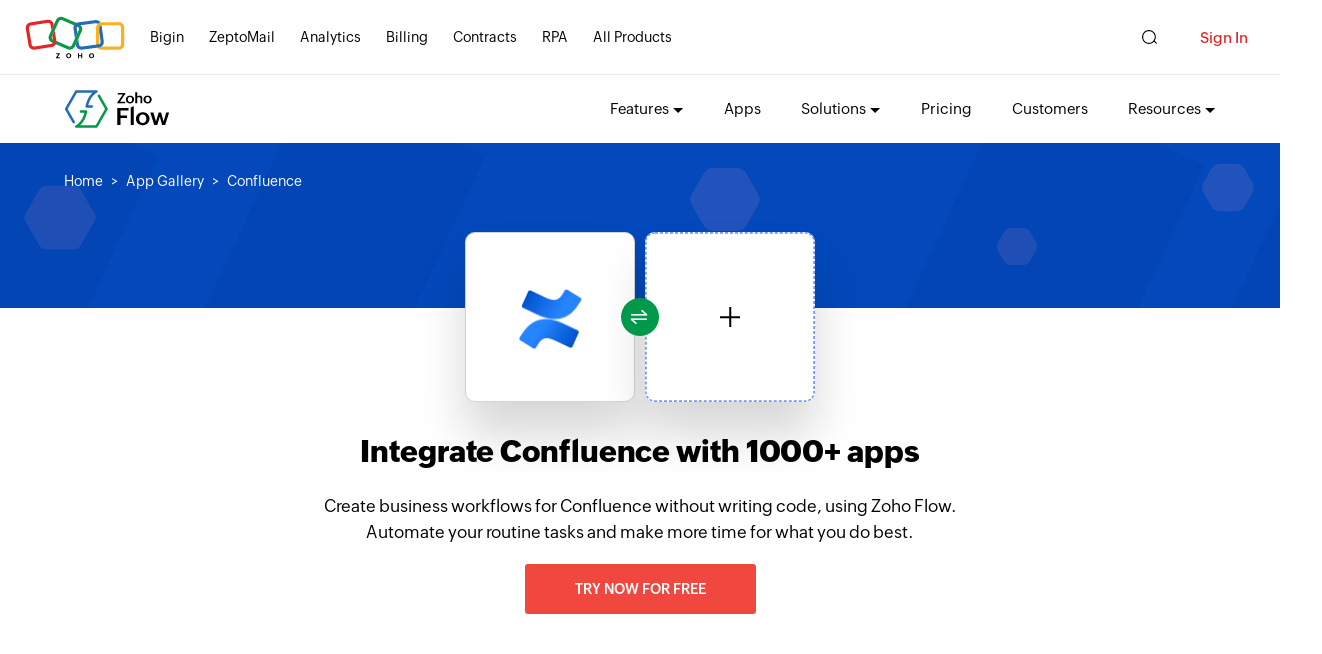

--- FILE ---
content_type: application/javascript;charset=utf-8
request_url: https://www.zohoflow.com/en-in/assets/js/gallery_data.js
body_size: 90428
content:
var gallery_data={apps:[{name:"123FormBuilder",link_name:"123formbuilder",categories:"[\"forms\"]",description:"123FormBuilder\u0020is\u0020an\u0020online\u0020form\u0020builder\u0020that\u0020comes\u0020with\u0020custom\u0020features\u0020and\u0020integrations.\u0020You\u0020can\u0020define\u0020form\u0020fields,\u0020translate\u0020fields\u0020and\u0020instructions,\u0020and\u0020also\u0020build\u0020quizzes\u0020and\u0020surveys.",logo_url:"https\u003A\/\/flow\u002Din\u002Dpublic.nimbuspop.com\/flow\u002Dapps\/123formbuilder.png",has_triggers:true,has_actions:false,},{name:"Accredible",link_name:"accredible",categories:"[\"lms\",\"signature\"]",description:"Accredible\u0020helps\u0020you\u0020create\u0020and\u0020send\u0020digital\u0020certificates\u0020and\u0020badges.\u0020Its\u0020credential\u0020management\u0020system\u0020helps\u0020you\u0020issue\u0020branded,\u0020secure,\u0020and\u0020verifiable\u0020digital\u0020certificates\u0020and\u0020badges",logo_url:"https\u003A\/\/flow\u002Din\u002Dpublic.nimbuspop.com\/flow\u002Dapps\/accredible.png",has_triggers:false,has_actions:true,},{name:"Act\u0021\u0020Cloud",link_name:"act\u002Dcloud",categories:"[]",description:"Act\u0021\u0020Cloud\u0020is\u0020a\u0020cloud\u002Dbased\u0020Customer\u0020Relationship\u0020Management\u0020\u0028CRM\u0029\u0020system,\u0020offering\u0020small\u0020and\u0020mid\u002Dsized\u0020businesses\u0020a\u0020platform\u0020to\u0020manage\u0020customer\u0020relationships,\u0020sales,\u0020and\u0020marketing\u0020efforts,\u0020with\u0020features\u0020like\u0020data\u0020accessibility,\u0020security,\u0020and\u0020ease\u0020of\u0020use.",logo_url:"https\u003A\/\/flow\u002Din\u002Dpublic.nimbuspop.com\/flow\u002Dapps\/act__cloud.png",has_triggers:true,has_actions:true,},{name:"actiTIME",link_name:"actitime",categories:"[\"time-tracking\"]",description:"actiTIME\u0020is\u0020a\u0020time\u0020tracking\u0020application\u0020that\u0020lets\u0020users\u0020enter\u0020worked\u0020hours,\u0020time\u0020off,\u0020and\u0020sick\u0020leaves\u0020in\u0020a\u0020single\u0020interface.\u0020It\u0020also\u0020provides\u0020analysis\u0020and\u0020reports\u0020for\u0020any\u0020management\u0020or\u0020accounting\u0020needs.",logo_url:"https\u003A\/\/flow\u002Din\u002Dpublic.nimbuspop.com\/flow\u002Dapps\/actitime.png",has_triggers:true,has_actions:true,},{name:"Active\u0020Collab",link_name:"active\u002Dcollab",categories:"[\"project-management\"]",description:"ActiveCollab\u0020is\u0020a\u0020project\u0020management\u0020solution\u0020for\u0020creative\u0020professionals.\u0020It\u0020allows\u0020you\u0020to\u0020split\u0020projects\u0020into\u0020tasks\u0020and\u0020subtasks,\u0020track\u0020your\u0020time,\u0020evaluate\u0020your\u0020progress,\u0020and\u0020measure\u0020the\u0020impact\u0020your\u0020business\u0020is\u0020making.",logo_url:"https\u003A\/\/flow\u002Din\u002Dpublic.nimbuspop.com\/flow\u002Dapps\/active_collab.png",has_triggers:true,has_actions:true,},{name:"ActiveCampaign",link_name:"activecampaign",categories:"[\"sales-automation\",\"popular\",\"marketing-automation\",\"drip-emails\"]",description:"ActiveCampaign\u0020is\u0020a\u0020marketing\u0020platform\u0020that\u0020helps\u0020you\u0020send\u0020campaigns,\u0020design\u0020newsletters,\u0020automate\u0020channels,\u0020and\u0020close\u0020deals\u0020faster.\u0020You\u0020can\u0020segment\u0020emails,\u0020add\u0020dynamic\u0020data,\u0020perform\u0020split\u0020testing,\u0020and\u0020manage\u0020your\u0020text\u002Dmessaging\u0020marketing.",logo_url:"https\u003A\/\/flow\u002Din\u002Dpublic.nimbuspop.com\/flow\u002Dapps\/activecampaign.png",has_triggers:true,has_actions:true,},{name:"ActiveDEMAND",link_name:"activedemand",categories:"[\"bookings-scheduling\",\"forms\",\"phone-sms\",\"websites\",\"marketing-automation\"]",description:"ActiveDEMAND\u0020is\u0020a\u0020flexible\u0020marketing\u0020platform\u0020for\u0020digital\u0020marketing\u0020agencies\u0020and\u0020marketers.\u0020Engage\u0020and\u0020track\u0020prospects\u0020using\u0020the\u0020integrated,\u0020comprehensive\u0020call\u0020tracking\u0020module,\u0020do\u0020more\u0020with\u0020built\u002Din\u0020email\u0020templates,\u0020landing\u0020pages,\u0020and\u0020more.",logo_url:"https\u003A\/\/flow\u002Din\u002Dpublic.nimbuspop.com\/flow\u002Dapps\/activedemand.png",has_triggers:true,has_actions:true,},{name:"ActiveTrail",link_name:"activetrail",categories:"[\"survey\",\"marketing-automation\",\"popular\",\"websites\"]",description:"ActiveTrail\u0020is\u0020marketing\u0020automation\u0020software\u0020that\u0020helps\u0020you\u0020efficiently\u0020manage\u0020your\u0020marketing\u0020solutions\u0020like\u0020SMS,\u0020surveys,\u0020emails,\u0020and\u0020newsletters.",logo_url:"https\u003A\/\/flow\u002Din\u002Dpublic.nimbuspop.com\/flow\u002Dapps\/activetrail.png",has_triggers:true,has_actions:true,},{name:"Acuity\u0020Scheduling",link_name:"acuity\u002Dscheduling",categories:"[\"bookings-scheduling\",\"popular\"]",description:"Acuity\u0020Scheduling\u0020is\u0020online\u0020scheduling\u0020software\u0020that\u0020helps\u0020you\u0020schedule\u0020appointments\u0020across\u0020varying\u0020timezones.\u0020You\u0020can\u0020send\u0020customized\u0020notifications,\u0020set\u0020up\u0020billing\u0020integrations,\u0020ensure\u0020two\u002Dway\u0020sync,\u0020and\u0020embed\u0020forms\u0020and\u0020calendars.",logo_url:"https\u003A\/\/flow\u002Din\u002Dpublic.nimbuspop.com\/flow\u002Dapps\/acuity_scheduling.png",has_triggers:true,has_actions:true,},{name:"Adafruit\u0020IO",link_name:"adafruit\u002Dio",categories:"[\"devices\"]",description:"Adafruit\u0020IO\u0020is\u0020a\u0020cloud\u0020service\u0020platform\u0020that\u0020helps\u0020you\u0020deploy\u0020IoT\u0020projects\u0020on\u0020the\u0020cloud.\u0020It\u0020also\u0020lets\u0020you\u0020view,\u0020respond,\u0020and\u0020interact\u0020with\u0020your\u0020project\u0027s\u0020data.",logo_url:"https\u003A\/\/flow\u002Din\u002Dpublic.nimbuspop.com\/flow\u002Dapps\/adafruit_io.png",has_triggers:true,has_actions:true,},{name:"ADManager\u0020Plus",link_name:"admanager\u002Dplus",categories:"[\"itsm\",\"on-prem\",\"manageengine\",\"premium\"]",description:"ADManager\u0020Plus\u0020is\u0020a\u0020managing\u0020and\u0020reporting\u0020solution\u0020platform\u0020that\u0020offers\u0020customizable\u0020approval\u002Dbased\u0020workflows\u0020to\u0020streamline\u0020and\u0020automate\u0020Active\u0020Directory\u0020operations\u0020and\u0020tasks.",logo_url:"https\u003A\/\/flow\u002Din\u002Dpublic.nimbuspop.com\/flow\u002Dapps\/admanager_plus.png",has_triggers:false,has_actions:true,},{name:"AdRoll",link_name:"adroll",categories:"[\"email-marketing\",\"ads-analytics\"]",description:"AdRoll\u0020is\u0020marketing\u0020software\u0020that\u0020helps\u0020you\u0020advertise\u0020to\u0020potential\u0020customers\u0020by\u0020providing\u0020intelligent\u0020audience\u0020targeting,\u0020cross\u002Dchannel\u0020engagement,\u0020and\u0020more.",logo_url:"https\u003A\/\/flow\u002Din\u002Dpublic.nimbuspop.com\/flow\u002Dapps\/adroll.png",has_triggers:true,has_actions:true,},{name:"Advanced\u0020Custom\u0020Fields",link_name:"advanced\u002Dcustom\u002Dfields",categories:"[\"wordpress-plugins\",\"cms\"]",description:"Advanced\u0020Custom\u0020Fields\u0020\u0028ACF\u0029\u0020is\u0020a\u0020WordPress\u0020plugin\u0020that\u0020allows\u0020you\u0020to\u0020add\u0020extra\u0020content\u0020fields\u0020to\u0020your\u0020WordPress\u0020sites.",logo_url:"https\u003A\/\/flow\u002Din\u002Dpublic.nimbuspop.com\/flow\u002Dapps\/advanced_custom_fields.png",has_triggers:true,has_actions:true,},{name:"Aero\u0020Workflow",link_name:"aero\u002Dworkflow",categories:"[\"project-management\"]",description:"Aero\u0020Workflow\u0020is\u0020an\u0020accounting\u0020workflow\u0020management\u0020platform.\u0020You\u0020can\u0020create\u0020task\u0020templates,\u0020schedule\u0020tasks,\u0020and\u0020track\u0020work\u0020and\u0020time\u0020effectively.",logo_url:"https\u003A\/\/flow\u002Din\u002Dpublic.nimbuspop.com\/flow\u002Dapps\/aero_workflow.png",has_triggers:true,has_actions:true,},{name:"AffiliateWP",link_name:"affiliatewp",categories:"[\"wordpress-plugins\",\"accounting\"]",description:"AffiliateWP\u0020is\u0020an\u0020affiliate\u0020management\u0020WordPress\u0020plugin\u0020that\u0020helps\u0020you\u0020create\u0020affiliate\u0020programs\u0020to\u0020promote\u0020your\u0020products\u0020and\u0020services.",logo_url:"https\u003A\/\/flow\u002Din\u002Dpublic.nimbuspop.com\/flow\u002Dapps\/affiliatewp.png",has_triggers:true,has_actions:true,},{name:"AfterShip",link_name:"aftership",categories:"[\"shipping\",\"e-commerce\"]",description:"AfterShip\u0020is\u0020an\u0020all\u002Din\u002Done\u0020package\u0020tracking\u0020tool\u0020for\u0020eCommerce\u0020businesses.\u0020It\u0020lets\u0020you\u0020check\u0020the\u0020status\u0020of\u0020shipments,\u0020send\u0020out\u0020emails\u0020and\u0020notifications\u0020automatically\u0020at\u0020different\u0020shipment\u0020stages,\u0020and\u0020more.",logo_url:"https\u003A\/\/flow\u002Din\u002Dpublic.nimbuspop.com\/flow\u002Dapps\/aftership.png",has_triggers:true,has_actions:true,},{name:"Agendor",link_name:"agendor",categories:"[\"crm\"]",description:"Agendor\u0020is\u0020a\u0020Sales\u0020CRM\u0020solution\u0020that\u0020lets\u0020you\u0020create\u0020and\u0020manage\u0020sales\u0020funnels,\u0020monitor\u0020sales\u0020metrics\u0020and\u0020KPIs,\u0020track\u0020history\u0020of\u0020customer\u0020interactions\u0020and\u0020more.",logo_url:"https\u003A\/\/flow\u002Din\u002Dpublic.nimbuspop.com\/flow\u002Dapps\/agendor.png",has_triggers:true,has_actions:true,},{name:"Agentic",link_name:"agentic",categories:"[\"zoho\"]",description:"Agentic\u0020actions\u0020use\u0020AI\u0020to\u0020decide\u0020the\u0020best\u0020next\u0020steps\u0020based\u0020on\u0020context\u0020and\u0020prompts.",logo_url:"https\u003A\/\/flow\u002Din\u002Dpublic.nimbuspop.com\/flow\u002Dapps\/agentic.png",has_triggers:false,has_actions:true,},{name:"Agile\u0020CRM",link_name:"agile\u002Dcrm",categories:"[\"websites\",\"helpdesk\",\"email-marketing\",\"social-media-marketing\",\"crm\"]",description:"Agile\u0020CRM\u0020is\u0020sales\u0020and\u0020marketing\uC2A0customer\u0020relationship\u0020management\u0020software\u0020that\u0020lets\u0020you\u0020schedule\u0020appointments,\u0020score\u0020leads,\u0020and\u0020automate\uC2A0your\u0020marketing\uC2A0tasks.\u0020Track\u0020deals,\u0020email\u0020opens,\u0020and\u0020other\u0020metrics\u0020instantly.",logo_url:"https\u003A\/\/flow\u002Din\u002Dpublic.nimbuspop.com\/flow\u002Dapps\/agile_crm.png",has_triggers:true,has_actions:true,},{name:"Agiled",link_name:"agiled",categories:"[\"project-management\",\"accounting\",\"subscription-management\",\"proposals-invoices\",\"time-tracking\",\"crm\"]",description:"Agiled\u0020is\u0020an\u0020all\u002Din\u002Done\u0020business\u0020management\u0020platform\u0020designed\u0020to\u0020help\u0020you\u0020manage\u0020employees,\u0020projects,\u0020tasks,\u0020track\u0020expenses,\u0020and\u0020send\u0020professional\u0020invoices.",logo_url:"https\u003A\/\/flow\u002Din\u002Dpublic.nimbuspop.com\/flow\u002Dapps\/agiled.png",has_triggers:true,has_actions:true,},{name:"AidaForm",link_name:"aidaform",categories:"[\"forms\",\"survey\"]",description:"AidaForm\u0020is\u0020a\u0020no\u002Dcode\u0020online\u0020form\u0020creator\u0020with\u0020a\u0020drag\u002Dand\u002Ddrop\u0020builder\u0020that\u0020lets\u0020you\u0020create\u0020a\u0020variety\u0020of\u0020forms\u0020such\u0020as\u0020questionnaires,\u0020job\u0020application\u0020forms,\u0020feedback\u0020forms,\u0020and\u0020more.",logo_url:"https\u003A\/\/flow\u002Din\u002Dpublic.nimbuspop.com\/flow\u002Dapps\/aidaform.png",has_triggers:true,has_actions:false,},{name:"AIO\u0020Forms",link_name:"aio\u002Dforms",categories:"[\"forms\",\"wordpress-plugins\"]",description:"AIO\u0020Forms\u0020is\u0020a\u0020form\u0020builder\u0020WordPress\u0020plugin\u0020that\u0020allows\u0020users\u0020to\u0020build\u0020different\u0020types\u0020of\u0020contact\u0020forms\u0020on\u0020their\u0020WordPress\u0020site.",logo_url:"https\u003A\/\/flow\u002Din\u002Dpublic.nimbuspop.com\/flow\u002Dapps\/aio_forms.png",has_triggers:true,has_actions:false,},{name:"Aircall",link_name:"aircall",categories:"[\"phone-sms\"]",description:"Aircall\u0020provides\u0020a\u0020virtual\u0020call\u0020center\u0020that\u0020lets\u0020you\u0020decide\u0020when\u0020individual\u0020numbers\u0020can\u0020receive\u0020calls,\uC2A0use\u0020collaboration\u0020features\u0020to\u0020manage\u0020calls\u0020with\u0020a\u0020team,\uC2A0assign\u0020and\u0020comment\u0020on\u0020calls,\u0020and\u0020more.",logo_url:"https\u003A\/\/flow\u002Din\u002Dpublic.nimbuspop.com\/flow\u002Dapps\/aircall.png",has_triggers:true,has_actions:true,},{name:"Airtable",link_name:"airtable",categories:"[\"database\",\"app-builder\",\"premium\"]",description:"Airtable\u0020is\u0020a\u0020low\u002Dcode\u0020platform\u0020for\u0020building\u0020collaborative\u0020apps.\u0020It\u0020allows\u0020you\u0020to\u0020easily\u0020organize\u0020and\u0020store\u0020data,\u0020create\u0020databases,\u0020and\u0020generate\u0020reports.",logo_url:"https\u003A\/\/flow\u002Din\u002Dpublic.nimbuspop.com\/flow\u002Dapps\/airtable.png",has_triggers:true,has_actions:true,},{name:"Akismet",link_name:"akismet",categories:"[\"new\",\"it-security\"]",description:"Akismet\u0020is\u0020a\u0020spam\u0020protection\u0020WordPress\u0020plugin\u0020that\u0020can\u0020help\u0020users\u0020identify\u0020and\u0020filter\u0020spam\u0020comments,\u0020trackbacks,\u0020and\u0020contract\u0020form\u0020messages\u0020on\u0020their\u0020WordPress\u0020site.",logo_url:"https\u003A\/\/flow\u002Din\u002Dpublic.nimbuspop.com\/flow\u002Dapps\/akismet.png",has_triggers:false,has_actions:true,},{name:"Akismet\u0020for\u0020WordPress",link_name:"akismet\u002Dfor\u002Dwordpress",categories:"[\"wordpress-plugins\",\"it-security\"]",description:"Akismet\u0020is\u0020a\u0020spam\u0020protection\u0020application\u0020that\u0020can\u0020identify\u0020and\u0020filter\u0020spam\u0020comments,\u0020trackbacks,\u0020and\u0020contract\u0020form\u0020messages.",logo_url:"https\u003A\/\/flow\u002Din\u002Dpublic.nimbuspop.com\/flow\u002Dapps\/akismet_for_wordpress.png",has_triggers:true,has_actions:true,},{name:"Alegra",link_name:"alegra",categories:"[\"accounting\"]",description:"Alegra\u0020is\u0020a\u0020billing,\u0020administration,\u0020and\u0020accounting\u0020system.\u0020You\u0020can\u0020create\u0020recurring\u0020invoices,\u0020instantly\u0020record\u0020payments,\u0020and\u0020view\u0020the\u0020inventory\u0020status\u0020in\u0020real\u0020time.",logo_url:"https\u003A\/\/flow\u002Din\u002Dpublic.nimbuspop.com\/flow\u002Dapps\/alegra.png",has_triggers:true,has_actions:true,},{name:"allmysms",link_name:"allmysms",categories:"[\"phone-sms\"]",description:"Allmysms\u0020is\u0020a\u0020tool\u0020to\u0020power\u0020your\u0020SMS\u0020marketing\u0020campaigns.\u0020With\u0020responsive\u0020design\u0020and\u0020multi\u002Dlanguage\u0020features,\u0020send\u0020bulk\u0020SMS\u0020and\u0020manage\u0020your\u0020alert\u0020system\u0020without\u0020hassle.",logo_url:"https\u003A\/\/flow\u002Din\u002Dpublic.nimbuspop.com\/flow\u002Dapps\/allmysms.png",has_triggers:false,has_actions:true,},{name:"Allo",link_name:"allo",categories:"[\"phone-sms\"]",description:"Allo\u0020is\u0020an\u0020application\u0020that\u0020helps\u0020manage\u0020calls,\u0020SMS,\u0020and\u0020voicemails\u0020from\u0020a\u0020single\u0020platform,\u0020streamlining\u0020your\u0020communication\u0020workflow.",logo_url:"https\u003A\/\/flow\u002Din\u002Dpublic.nimbuspop.com\/flow\u002Dapps\/allo.png",has_triggers:true,has_actions:false,},{name:"Amazing\u0020Marvin",link_name:"amazing\u002Dmarvin",categories:"[\"task-management\"]",description:"Amazing\u0020Marvin\u0020is\u0020a\u0020personal\u0020productivity\u0020application\u0020that\u0020offers\u0020features\u0020like\u0020a\u0020day\u0020planner,\u0020time\u0020tracker,\u0020project\u0020management\u0020tool,\u0020timer,\u0020calendar,\u0020habit\u0020and\u0020goal\u0020tracker,\u0020and\u0020more.",logo_url:"https\u003A\/\/flow\u002Din\u002Dpublic.nimbuspop.com\/flow\u002Dapps\/amazing_marvin.png",has_triggers:false,has_actions:true,},{name:"Amazon\u0020S3",link_name:"amazon\u002Ds3",categories:"[\"product-management\",\"files\"]",description:"Amazon\u0020S3\u0020is\u0020a\u0020cloud\u0020object\u0020storage\u0020service\u0020that\u0020helps\u0020users\u0020store,\u0020manage,\u0020analyse,\u0020and\u0020protect\u0020any\u0020amount\u0020of\u0020data\u0020in\u0020any\u0020format.",logo_url:"https\u003A\/\/flow\u002Din\u002Dpublic.nimbuspop.com\/flow\u002Dapps\/amazon_s3.png",has_triggers:true,has_actions:true,},{name:"Amelia",link_name:"amelia",categories:"[\"bookings-scheduling\",\"wordpress-plugins\"]",description:"Amelia\u0020is\u0020a\u0020booking\u0020management\u0020WordPress\u0020plugin\u0020that\u0020allows\u0020users\u0020to\u0020streamline\u0020event\u0020scheduling,\u0020appointment\u0020management,\u0020and\u0020more.",logo_url:"https\u003A\/\/flow\u002Din\u002Dpublic.nimbuspop.com\/flow\u002Dapps\/amelia.png",has_triggers:true,has_actions:false,},{name:"Amilia",link_name:"amilia",categories:"[\"e-commerce\"]",description:"Amilia\u0020is\u0020an\u0020e\u002Dcommerce\u0020platform\u0020for\u0020activities\u0020and\u0020recreation.\u0020It\u0020enables\u0020organizations\u0020to\u0020engage\u0020with\u0020their\u0020community\u0020by\u0020making\u0020it\u0020easy\u0020to\u0020find,\u0020register,\u0020and\u0020pay\u0020for\u0020activities\u0020online.",logo_url:"https\u003A\/\/flow\u002Din\u002Dpublic.nimbuspop.com\/flow\u002Dapps\/amilia.png",has_triggers:true,has_actions:true,},{name:"AnnounceKit",link_name:"announcekit",categories:"[\"product-management\"]",description:"AnnounceKit\u0020is\u0020a\u0020newsfeed\u0020application\u0020that\u0020lets\u0020product\u0020managers\u0020announce\u0020product\u0020updates,\u0020release\u0020notes,\u0020and\u0020changelogs\u0020with\u0020their\u0020customers.\u0020It\u0020also\u0020provides\u0020email\u0020notifications,\u0020user\u0020feedback,\u0020analytics,\u0020and\u0020more.",logo_url:"https\u003A\/\/flow\u002Din\u002Dpublic.nimbuspop.com\/flow\u002Dapps\/announcekit.png",has_triggers:true,has_actions:true,},{name:"Anthropic\u0020Claude",link_name:"anthropic\u002Dclaude",categories:"[\"new\",\"artificial-intelligence\"]",description:"Claude\u0020by\u0020Anthropic\u0020is\u0020an\u0020AI\u0020assistant\u0020trained\u0020for\u0020safety\u0020and\u0020conversational\u0020understanding.",logo_url:"https\u003A\/\/flow\u002Din\u002Dpublic.nimbuspop.com\/flow\u002Dapps\/anthropic_claude.png",has_triggers:false,has_actions:true,},{name:"Apify",link_name:"apify",categories:"[\"web-scraping\"]",description:"Apify\u0020is\u0020an\u0020online\u0020web\u0020automation\u0020platform\u0020specializing\u0020in\u0020web\u0020scraping,\u0020data\u0020processing,\u0020and\u0020robotic\u0020process\u0020automation.",logo_url:"https\u003A\/\/flow\u002Din\u002Dpublic.nimbuspop.com\/flow\u002Dapps\/apify.png",has_triggers:true,has_actions:true,},{name:"Apollo.io",link_name:"apollo\u002Dio",categories:"[\"contact-management\"]",description:"Apollo.io\u0020is\u0020a\u0020sales\u0020intelligence\u0020and\u0020engagement\u0020platform\u0020that\u0020enables\u0020users\u0020to\u0020find\u0020lead\u0020information,\u0020connect\u0020with\u0020buyers,\u0020track\u0020emails,\u0020and\u0020more.",logo_url:"https\u003A\/\/flow\u002Din\u002Dpublic.nimbuspop.com\/flow\u002Dapps\/apollo_io.png",has_triggers:true,has_actions:true,},{name:"Appaloosa",link_name:"appaloosa",categories:"[\"app-builder\"]",description:"Appaloosa\u0020is\u0020an\u0020enterprise\u0020app\u0020store\u0020for\u0020mobile\u0020apps.\u0020It\u0020lets\u0020you\u0020deploy,\u0020configure,\u0020and\u0020manage\u0020your\u0020iOS\u0020\u0026\u0020Android\u0020apps.",logo_url:"https\u003A\/\/flow\u002Din\u002Dpublic.nimbuspop.com\/flow\u002Dapps\/appaloosa.png",has_triggers:false,has_actions:true,},{name:"Appcues",link_name:"appcues",categories:"[\"project-management\"]",description:"Appcues\u0020is\u0020customer\u0020experience\u0020software\u0020that\u0020helps\u0020you\u0020personalize\u0020user\u0020onboarding\u0020experiences,\u0020create\u0020custom\u0020contracts,\u0020and\u0020measure\u0020impact\u0020on\u0020user\u0020behaviour\u0020with\u0020key\u0020metrics.",logo_url:"https\u003A\/\/flow\u002Din\u002Dpublic.nimbuspop.com\/flow\u002Dapps\/appcues.png",has_triggers:false,has_actions:true,},{name:"Appointment\u0020Hour\u0020Booking",link_name:"appointment\u002Dhour\u002Dbooking",categories:"[\"bookings-scheduling\",\"wordpress-plugins\"]",description:"Appointment\u0020Hour\u0020Booking\u0020is\u0020a\u0020form\u0020builder\u0020WordPress\u0020plugin\u0020that\u0020allows\u0020users\u0020to\u0020create\u0020booking\u0020forms\u0020for\u0020appointments\u0020on\u0020their\u0020WordPress\u0020site.",logo_url:"https\u003A\/\/flow\u002Din\u002Dpublic.nimbuspop.com\/flow\u002Dapps\/appointment_hour_booking.png",has_triggers:true,has_actions:true,},{name:"Apptio\u0020Targetprocess",link_name:"apptio\u002Dtargetprocess",categories:"[\"project-management\",\"dashboard\"]",description:"Targetprocess\u0020is\u0020a\u0020project\u0020management\u0020tool\u0020that\u0020lets\u0020you\u0020track\u0020activities,\u0020share\u0020boards,\u0020and\u0020build\u0020custom\u0020reports.",logo_url:"https\u003A\/\/flow\u002Din\u002Dpublic.nimbuspop.com\/flow\u002Dapps\/apptio_targetprocess.png",has_triggers:true,has_actions:true,},{name:"Arattai",link_name:"arattai",categories:"[\"video-calls\",\"phone-sms\",\"zoho\"]",description:"Arrattai\u0020is\u0020an\u0020Indian\u002Dmade\u0020messaging\u0020application\u0020that\u0020lets\u0020users\u0020chat,\u0020call,\u0020create\u0020groups,\u0020make\u0020group\u0020calls,\u0020and\u0020video\u0020calls.",logo_url:"https\u003A\/\/flow\u002Din\u002Dpublic.nimbuspop.com\/flow\u002Dapps\/arattai.png",has_triggers:false,has_actions:true,},{name:"ARForms",link_name:"arforms",categories:"[\"forms\",\"wordpress-plugins\"]",description:"ARForms\u0020is\u0020a\u0020form\u0020builder\u0020WordPress\u0020plugin\u0020that\u0020helps\u0020users\u0020create\u0020various\u0020types\u0020of\u0020forms\u0020like\u0020contact\u0020forms,\u0020registration\u0020forms,\u0020event\u0020forms,\u0020and\u0020more\u0020on\u0020their\u0020WordPress\u0020site.",logo_url:"https\u003A\/\/flow\u002Din\u002Dpublic.nimbuspop.com\/flow\u002Dapps\/arforms.png",has_triggers:true,has_actions:false,},{name:"ARMember",link_name:"armember",categories:"[\"wordpress-plugins\",\"subscription-management\",\"it-security\"]",description:"ARMember\u0020is\u0020a\u0020comprehensive\u0020WordPress\u0020membership\u0020plugin\u0020designed\u0020to\u0020manage\u0020subscription\u0020plans,\u0020restrict\u0020content\u0020access,\u0020and\u0020handle\u0020member\u0020signups\u0020seamlessly.\u0020It\u0020supports\u0020various\u0020payment\u0020gateways,\u0020automates\u0020recurring\u0020billing,\u0020and\u0020offers\u0020flexible\u0020options\u0020for\u0020managing\u0020users",logo_url:"https\u003A\/\/flow\u002Din\u002Dpublic.nimbuspop.com\/flow\u002Dapps\/armember.png",has_triggers:true,has_actions:true,},{name:"Arthur\u0020Online",link_name:"arthur\u002Donline",categories:"[\"real-estate\"]",description:"Arthur\u0020Online\u0020is\u0020a\u0020cloud\u002Dbased\u0020property\u0020management\u0020solution\u0020with\u0020a\u0020functionally\u0020rich\u0020suite\u0020of\u0020apps.\u0020It\u0020provides\u0020features\u0020such\u0020as\u0020occupancy\u0020management,\u0020task\u0020management,\u0020document\u0020management,\u0020and\u0020more.",logo_url:"https\u003A\/\/flow\u002Din\u002Dpublic.nimbuspop.com\/flow\u002Dapps\/arthur_online.png",has_triggers:true,has_actions:true,},{name:"Asana",link_name:"asana",categories:"[\"team-collaboration\",\"popular\",\"project-management\"]",description:"Asana\u0020is\u0020a\u0020team\u0020collaboration\u0020platform\u0020that\u0020let\u0020teams\u0020track\u0020their\u0020work\u0020with\u0020projects,\u0020tasks,\u0020and\u0020subtasks.\u0020It\u0020also\u0020lets\u0020you\u0020add\u0020custom\u0020fields,\u0020create\u0020team\u0020pages,\u0020set\u0020due\u0020dates,\u0020and\u0020more.",logo_url:"https\u003A\/\/flow\u002Din\u002Dpublic.nimbuspop.com\/flow\u002Dapps\/asana.png",has_triggers:true,has_actions:true,},{name:"AskNicely",link_name:"asknicely",categories:"[\"survey\",\"reviews\"]",description:"AskNicely\u0020helps\u0020you\u0020collect\u0020real\u0020time\u0020customer\u0020feedback.\u0020You\u0020can\u0020configure\u0020to\u0020send\u0020surveys\u0020after\u0020a\u0020specific\u0020action,\u0020set\u0020survey\u0020branching\u0020logic,\u0020and\u0020track\u0020insights\u0020with\u0020lifetime\u0020data\u0020archives.",logo_url:"https\u003A\/\/flow\u002Din\u002Dpublic.nimbuspop.com\/flow\u002Dapps\/asknicely.png",has_triggers:false,has_actions:true,},{name:"Asset\u0020infinity",link_name:"asset\u002Dinfinity",categories:"[\"itsm\"]",description:"Asset\u0020Infinity\u0020is\u0020asset\u0020management\u0020software\u0020that\u0020allows\u0020businesses\u0020to\u0020track,\u0020maintain,\u0020manage,\u0020and\u0020procure\u0020their\u0020assets.",logo_url:"https\u003A\/\/flow\u002Din\u002Dpublic.nimbuspop.com\/flow\u002Dapps\/asset_infinity.png",has_triggers:true,has_actions:true,},{name:"Atera",link_name:"atera",categories:"[\"itsm\"]",description:"Atera\u0020is\u0020an\u0020IT\u0020management\u0020solution\u0020that\u0020enables\u0020monitoring,\u0020management\u0020and\u0020automation\u0020of\u0020SMB\u0020IT\u0020networks\u0020from\u0020a\u0020single\u0020console.\u0020It\u0020includes\u0020remote\u0020control,\u0020patch\u0020management,\u0020discovery,\u0020inventory\u0020of\u0020IT\u0020assets,\u0020monitoring,\u0020security,\u0020backup,\u0020and\u0020more.",logo_url:"https\u003A\/\/flow\u002Din\u002Dpublic.nimbuspop.com\/flow\u002Dapps\/atera.png",has_triggers:true,has_actions:true,},{name:"Autoklose",link_name:"autoklose",categories:"[\"sales-automation\",\"marketing-automation\"]",description:"Autoklose\u0020is\u0020a\u0020sales\u0020email\u0020automation\u0020platform\u0020with\u0020built\u002Din\u0020B2B\u0020sales\u0020contact\u0020databases.\u0020It\u0020lets\u0020you\u0020reach\u0020out\u0020to\u0020your\u0020leads\u0020while\uC2A0creating\u0020and\u0020managing\u0020your\u0020contacts,\u0020campaigns,\u0020and\u0020teams.",logo_url:"https\u003A\/\/flow\u002Din\u002Dpublic.nimbuspop.com\/flow\u002Dapps\/autoklose.png",has_triggers:true,has_actions:true,},{name:"Autopilot",link_name:"autopilot",categories:"[\"marketing-automation\",\"email-marketing\",\"drip-emails\",\"crm\"]",description:"Autopilot\u0020is\u0020visual\u0020marketing\u0020automation\u0020and\u0020customer\u0020journey\u0020software.\u0020This\u0020lets\u0020you\u0020capture\u0020leads,\u0020convert\u0020them\u0020into\u0020customers,\u0020and\u0020get\u0020valuable\u0020feedback.",logo_url:"https\u003A\/\/flow\u002Din\u002Dpublic.nimbuspop.com\/flow\u002Dapps\/autopilot.png",has_triggers:true,has_actions:true,},{name:"AWeber",link_name:"aweber",categories:"[\"marketing-automation\",\"email-marketing\",\"ads-analytics\"]",description:"Aweber\u0020is\u0020an\u0020email\u0020marketing\u0020application\u0020that\u0020allows\u0020you\u0020to\u0020create\u0020and\u0020automate\u0020email\u0020newsletters,\u0020analyse\u0020your\u0020email\u0020marketing\u0020campaign\u0020statistics,\u0020and\u0020more.",logo_url:"https\u003A\/\/flow\u002Din\u002Dpublic.nimbuspop.com\/flow\u002Dapps\/aweber.png",has_triggers:true,has_actions:true,},{name:"awork",link_name:"awork",categories:"[\"team-collaboration\",\"project-management\",\"to-do-lists\",\"time-tracking\"]",description:"awork\u0020is\u0020an\u0020intelligent\u0020project\u0020management\u0020tool\u0020for\u0020teams.\u0020It\u0020lets\u0020you\u0020plan\u0020projects,\u0020organize\u0020tasks,\u0020manage\u0020to\u002Ddos,\u0020track\u0020time,\u0020and\u0020more.",logo_url:"https\u003A\/\/flow\u002Din\u002Dpublic.nimbuspop.com\/flow\u002Dapps\/awork.png",has_triggers:true,has_actions:true,},{name:"Azure\u0020DevOps",link_name:"azure\u002Ddevops",categories:"[\"project-management\",\"microsoft\"]",description:"Azure\u0020DevOps\u0020is\u0020a\u0020Microsoft\u0020product\u0020that\u0020provides\u0020version\u0020control,\u0020reporting,\u0020requirements\u0020management,\u0020project\u0020management,\u0020automated\u0020builds\u0020and\u0020more.",logo_url:"https\u003A\/\/flow\u002Din\u002Dpublic.nimbuspop.com\/flow\u002Dapps\/azure_devops.png",has_triggers:true,has_actions:true,},{name:"Backlog",link_name:"backlog",categories:"[\"developer-tools\",\"project-management\"]",description:"Backlog\u0020is\u0020an\u0020all\u002Din\u002Done\u0020project\u0020management\u0020application\u0020for\u0020teams.\u0020It\u0020provides\u0020issue\u0020tracking,\u0020Git\u0020hosting,\u0020version\u0020control,\u0020Wikis,\u0020and\u0020more.",logo_url:"https\u003A\/\/flow\u002Din\u002Dpublic.nimbuspop.com\/flow\u002Dapps\/backlog.png",has_triggers:true,has_actions:true,},{name:"BambooHR",link_name:"bamboohr",categories:"[\"hr\"]",description:"BambooHR\u0020is\u0020a\u0020human\u0020resource\u0020SaaS\u0020platform.\u0020It\u0020helps\u0020HR\u0020managers\u0020with\u0020hiring,\u0020onboarding,\u0020time\u0020tracking,\u0020payroll\u0020tracking,\u0020and\u0020much\u0020more.",logo_url:"https\u003A\/\/flow\u002Din\u002Dpublic.nimbuspop.com\/flow\u002Dapps\/bamboohr.png",has_triggers:true,has_actions:true,},{name:"Baremetrics",link_name:"baremetrics",categories:"[\"dashboard\"]",description:"Baremetrics\u0020is\u0020a\u0020subscription\u0020analytics\u0020software\u0020suitable\u0020for\u0020businesses\u0020offering\u0020subscription\u0020products.\u0020It\u0020provides\u0020metrics,\u0020forecasting,\u0020analytics,\u0020insights,\u0020and\u0020more.",logo_url:"https\u003A\/\/flow\u002Din\u002Dpublic.nimbuspop.com\/flow\u002Dapps\/baremetrics.png",has_triggers:false,has_actions:true,},{name:"Basecamp\u00202",link_name:"basecamp\u002D2",categories:"[\"team-collaboration\",\"project-management\"]",description:"Basecamp\u00202\u0020is\u0020project\u0020management\u0020software.\u0020You\u0020can\u0020add\u0020unlimited\u0020users,\u0020manage\u0020multiple\u0020projects,\u0020and\u0020track\u0020all\u0020project\u0020communication\u0020at\u0020one\u0020place.",logo_url:"https\u003A\/\/flow\u002Din\u002Dpublic.nimbuspop.com\/flow\u002Dapps\/basecamp_2.png",has_triggers:true,has_actions:true,},{name:"Basecamp\u00203",link_name:"basecamp\u002D3",categories:"[\"team-collaboration\",\"popular\",\"project-management\"]",description:"Basecamp\u00203\u0020is\u0020a\u0020project\u0020management\u0020tool\u0020that\u0020lets\u0020you\u0020manage\u0020tasks,\u0020projects,\u0020files,\u0020and\u0020ideas.\u0020You\u0020can\u0020customize\u0020your\u0020projects,\u0020view\u0020detailed\u0020reports,\u0020bookmark\u0020important\u0020messages,\u0020and\u0020make\u0020use\u0020of\u0020Clientside\u0020tools\u0020when\u0020working\u0020with\u0020clients.",logo_url:"https\u003A\/\/flow\u002Din\u002Dpublic.nimbuspop.com\/flow\u002Dapps\/basecamp_3.png",has_triggers:true,has_actions:true,},{name:"Basin",link_name:"basin",categories:"[\"forms\"]",description:"Basin\u0020is\u0020a\u0020form\u002Dbuilder\u0020platform\u0020that\u0020lets\u0020you\u0020create\u0020forms\u0020with\u0020flexible\u0020controls,\u0020filter\u0020spam\u0020emails,\u0020and\u0020search\u0020through\u0020all\u0020submissions.",logo_url:"https\u003A\/\/flow\u002Din\u002Dpublic.nimbuspop.com\/flow\u002Dapps\/basin.png",has_triggers:true,has_actions:true,},{name:"Beamer",link_name:"beamer",categories:"[\"wordpress-plugins\",\"websites\",\"notifications\"]",description:"Beamer\u0020is\u0020a\u0020newsfeed\u0020and\u0020changelog\u0020application\u0020that\u0020helps\u0020improve\u0020user\u0020engagement.\u0020It\u0020lets\u0020you\u0020announce\u0020relevant\u0020news,\u0020your\u0020latest\u0020features\u0020and\u0020updates\u0020along\u0020with\u0020targeted\u0020notifications.",logo_url:"https\u003A\/\/flow\u002Din\u002Dpublic.nimbuspop.com\/flow\u002Dapps\/beamer.png",has_triggers:true,has_actions:true,},{name:"Beanstalk",link_name:"beanstalk",categories:"[\"developer-tools\"]",description:"Beanstalk\u0020provides\u0020a\u0020workflow\u0020to\u0020write,\u0020review,\u0020and\u0020deploy\u0020code.\u0020You\u0020can\u0020customize\u0020deployment\u0020for\u0020each\u0020environment,\u0020add\u0020release\u0020notes,\u0020and\u0020define\u0020permissions\u0020for\u0020repositories\u0020and\u0020branches.",logo_url:"https\u003A\/\/flow\u002Din\u002Dpublic.nimbuspop.com\/flow\u002Dapps\/beanstalk.png",has_triggers:true,has_actions:true,},{name:"Beds24",link_name:"beds24",categories:"[\"bookings-scheduling\",\"real-estate\"]",description:"Beds24\u0020is\u0020an\u0020online\u0020property\u0020management\u0020and\u0020booking\u0020application.\u0020You\u0020can\u0020add\u0020tours\u0020and\u0020packages,\u0020offer\u0020flexible\u0020pricing,\u0020and\u0020accept\u0020payments\u0020securely.",logo_url:"https\u003A\/\/flow\u002Din\u002Dpublic.nimbuspop.com\/flow\u002Dapps\/beds24.png",has_triggers:true,has_actions:true,},{name:"Beeminder",link_name:"beeminder",categories:"[\"to-do-lists\"]",description:"Beeminder\u0020is\u0020a\u0020goal\u002Dtracking\u0020tool\u0020that\u0020lets\u0020you\u0020set\u0020goals\u0020and\u0020follow\u0020up\u0020on\u0020them.\u0020You\u0020can\u0020connect\u0020a\u0020device\u0020that\u0020answers\u0020Beeminder\u0020automatically,\u0020and\u0020make\u0020sure\u0020you\u0020stay\u0020on\u0020track\u0020with\u0020visual\u0020representations\u0020of\u0020your\u0020progress.",logo_url:"https\u003A\/\/flow\u002Din\u002Dpublic.nimbuspop.com\/flow\u002Dapps\/beeminder.png",has_triggers:false,has_actions:true,},{name:"Better\u0020Proposals",link_name:"better\u002Dproposals",categories:"[\"proposals-invoices\"]",description:"Better\u0020Proposals\u0020is\u0020a\u0020web\u002Dbased\u0020application\u0020that\u0020lets\u0020you\u0020create\u0020beautiful,\u0020high\u002Dconverting,\u0020easy\u002Dto\u002Dsign\u0020proposals\u0020in\u0020minutes\u0020instead\u0020of\u0020hours.",logo_url:"https\u003A\/\/flow\u002Din\u002Dpublic.nimbuspop.com\/flow\u002Dapps\/better_proposals.png",has_triggers:true,has_actions:true,},{name:"Better\u0020Uptime",link_name:"better\u002Duptime",categories:"[\"incident-management\"]",description:"Better\u0020Uptime\u0020is\u0020an\u0020uptime\u0020monitoring\u0020and\u0020incident\u0020management\u0020tool.\u0020It\u0020lets\u0020you\u0020schedule\u0020on\u002Dcall\u0020duties,\u0020receive\u0020alerts,\u0020collaborate\u0020on\u0020solving\u0020incidents,\u0020and\u0020more.",logo_url:"https\u003A\/\/flow\u002Din\u002Dpublic.nimbuspop.com\/flow\u002Dapps\/better_uptime.png",has_triggers:true,has_actions:true,},{name:"Bexio",link_name:"bexio",categories:"[\"accounting\",\"dashboard\",\"crm\"]",description:"Bexio\u0020is\u0020a\u0020cloud\u0020based\u0020accounting\u0020solution\u0020that\u0020provides\u0020automated\u0020book\u0020keeping,\u0020invoicing,\u0020time\u0020tracking,\u0020inventory\u0020management\u0020and\u0020more.",logo_url:"https\u003A\/\/flow\u002Din\u002Dpublic.nimbuspop.com\/flow\u002Dapps\/bexio.png",has_triggers:true,has_actions:true,},{name:"Big\u0020Cartel",link_name:"big\u002Dcartel",categories:"[\"e-commerce\"]",description:"Big\u0020Cartel\u0020provides\u0020a\u0020platform\u0020for\u0020artists\u0020and\u0020makers\u0020to\u0020run\u0020an\u0020online\u0020store.\u0020You\u0020can\u0020customize\u0020your\u0020shop,\u0020manage\u0020orders,\u0020and\u0020run\u0020promotions.",logo_url:"https\u003A\/\/flow\u002Din\u002Dpublic.nimbuspop.com\/flow\u002Dapps\/big_cartel.png",has_triggers:true,has_actions:true,},{name:"BigCommerce",link_name:"bigcommerce",categories:"[\"popular\",\"premium\",\"e-commerce\"]",description:"BigCommerce\u0020is\u0020an\u0020ecommerce\u0020platform\uC2A0that\u0020you\u0020can\u0020use\u0020to\u0020design\u0020and\u0020customize\u0020your\u0020online\u0020store.\u0020It\u0020provides\u0020features\u0020to\u0020set\u0020up\u0020a\u0020global\u0020store,\u0020drive\u0020traffic,\u0020convert\u0020visitors,\u0020and\u0020even\u0020analyze\u0020your\u0020business\u0020statistics.",logo_url:"https\u003A\/\/flow\u002Din\u002Dpublic.nimbuspop.com\/flow\u002Dapps\/bigcommerce.png",has_triggers:true,has_actions:true,},{name:"Bigin\u0020by\u0020Zoho\u0020CRM",link_name:"bigin\u002Dby\u002Dzoho\u002Dcrm",categories:"[\"popular\",\"zoho\",\"crm\"]",description:"Bigin\u0020is\u0020a\u0020customer\u0020pipeline\u0020management\u0020software\u0020that\u0020lets\u0020you\u0020manage\u0020deals,\u0020track\u0020activities\u0020and\u0020keep\u0020all\u0020the\u0020interactions\u0020with\u0020your\u0020contacts\u0020at\u0020one\u0020place.",logo_url:"https\u003A\/\/flow\u002Din\u002Dpublic.nimbuspop.com\/flow\u002Dapps\/bigin_by_zoho_crm.png",has_triggers:true,has_actions:true,},{name:"BigMailer",link_name:"bigmailer",categories:"[\"email\"]",description:"BigMailer\u0020is\u0020email\u0020marketing\u0020software\u0020for\u0020agencies\u0020and\u0020developers.\u0020It\u0020lets\u0020you\u0020build\u0020mobile\u002Doptimized\u0020email\u0020templates\u0020with\u0020a\u0020drag\u0020and\u0020drop\u0020editor\u0020or\u0020manage\u0020your\u0020own\u0020branded\u0020templates.\u0020It\u0020also\u0020provides\u0020powerful\u0020segmentation,\u0020geo\u002Dtargeting,\u0020and\u0020more.",logo_url:"https\u003A\/\/flow\u002Din\u002Dpublic.nimbuspop.com\/flow\u002Dapps\/bigmailer.png",has_triggers:true,has_actions:true,},{name:"BigMarker",link_name:"bigmarker",categories:"[\"webinars\",\"events-and-ticketing\"]",description:"BigMarker\u0020is\u0020a\u0020webinar\u0020and\u0020marketing\u0020automation\u0020platform\u0020that\u0020lets\u0020you\u0020create\u0020on\u002Ddemand\u0020and\u0020automated\u0020online\u0020presentations,\u0020training\u0020and\u0020events.\u0020It\u0020also\u0020provides\u0020\u0020integrations,\u0020analytics\u0020and\u0020white\u0020label\u0020services.",logo_url:"https\u003A\/\/flow\u002Din\u002Dpublic.nimbuspop.com\/flow\u002Dapps\/bigmarker.png",has_triggers:true,has_actions:true,},{name:"BigTime",link_name:"bigtime",categories:"[\"time-tracking\"]",description:"BigTime\u0020is\u0020online\u0020time\u0020and\u0020billing\u0020software.\u0020You\u0020can\u0020manage\u0020resource\u0020allocation,\u0020track\u0020the\u0020status\u0020of\u0020tasks,\u0020and\u0020customize\u0020invoices\u0020to\u0020suit\u0020your\u0020needs.",logo_url:"https\u003A\/\/flow\u002Din\u002Dpublic.nimbuspop.com\/flow\u002Dapps\/bigtime.png",has_triggers:true,has_actions:true,},{name:"Billbee",link_name:"billbee",categories:"[\"e-commerce\"]",description:"Billbee\u0020is\u0020an\u0020inventory\u0020management\u0020and\u0020order\u0020processing\u0020\u0020application\u0020for\u0020small\u0020and\u0020medium\u002Dsized\u0020businesses.\u0020It\u0020helps\u0020you\u0020create\u0020invoices,\u0020connect\u0020your\u0020online\u0020shop\u0020and\u0020marketplaces,\u0020and\u0020more.",logo_url:"https\u003A\/\/flow\u002Din\u002Dpublic.nimbuspop.com\/flow\u002Dapps\/billbee.png",has_triggers:true,has_actions:true,},{name:"Billit",link_name:"billit",categories:"[\"accounting\"]",description:"Billit\u0020is\u0020an\u0020accounting\u0020platform\u0020that\u0020helps\u0020businesses\u0020share\u0020invoices\u0020and\u0020receipts,\u0020upload\u0020purchase\u0020costs,\u0020link\u0020bank\u0020accounts\u0020for\u0020payments,\u0020and\u0020more.",logo_url:"https\u003A\/\/flow\u002Din\u002Dpublic.nimbuspop.com\/flow\u002Dapps\/billit.png",has_triggers:true,has_actions:true,},{name:"Billomat",link_name:"billomat",categories:"[\"accounting\"]",description:"Billomat\u0020is\u0020an\u0020accounting\u0020solution\u0020that\u0020lets\u0020you\u0020create\u0020invoices,\u0020digitize\u0020your\u0020documents,\u0020manage\u0020customer\u0020data\u0020and\u0020more.",logo_url:"https\u003A\/\/flow\u002Din\u002Dpublic.nimbuspop.com\/flow\u002Dapps\/billomat.png",has_triggers:true,has_actions:true,},{name:"Billsby",link_name:"billsby",categories:"[\"payment-processing\"]",description:"Billsby\u0020is\u0020a\u0020subscription\u0020billing\u0020software\u0020application\u0020that\u0020provides\u0020easy\u0020and\u0020accurate\u0020recurring\u0020billing,\u0020invoicing,\u0020advanced\u0020reports,\u0020and\u0020more.",logo_url:"https\u003A\/\/flow\u002Din\u002Dpublic.nimbuspop.com\/flow\u002Dapps\/billsby.png",has_triggers:true,has_actions:true,},{name:"Billy",link_name:"billy",categories:"[\"accounting\"]",description:"Billy\u0020is\u0020a\u0020user\u002Dfriendly\u0020accounting\u0020software\u0020application\u0020that\u0020lets\u0020you\u0020send\u0020invoices,\u0020post\u0020invoices,\u0020and\u0020settle\u0020VAT\u0020with\u0020a\u0020few\u0020clicks.",logo_url:"https\u003A\/\/flow\u002Din\u002Dpublic.nimbuspop.com\/flow\u002Dapps\/billy.png",has_triggers:true,has_actions:true,},{name:"Bit\u0020Form",link_name:"bit\u002Dform",categories:"[\"forms\",\"wordpress-plugins\"]",description:"Bit\u0020Form\u0020is\u0020a\u0020WordPress\u0020form\u0020builder.\u0020It\u0020provides\u002019\u002B\u0020field\u0020types\u0020with\u0020drag\u0020\u0026\u0020drop\u0020features,\u0020a\u0020built\u002Din\u0020style\u0020editor,\u0020pre\u002Dbuilt\u0020contact\u0020form\u0020templates,\u0020and\u0020more.",logo_url:"https\u003A\/\/flow\u002Din\u002Dpublic.nimbuspop.com\/flow\u002Dapps\/bit_form.png",has_triggers:true,has_actions:true,},{name:"Bitbucket",link_name:"bitbucket",categories:"[\"developer-tools\",\"popular\",\"atlassian\",\"premium\"]",description:"Bitbucket\u0020provides\u0020Git\u0020and\u0020Mercurial\u0020code\u0020management\u0020for\u0020professional\u0020teams.\u0020You\u0020can\u0020organize\u0020repositories\u0020into\u0020projects,\u0020decide\u0020branch\u0020permissions,\u0020integrate\u0020with\u0020Jira\u0020software,\u0020and\u0020store\u0020large\u0020data\u0020and\u0020rich\u0020media.",logo_url:"https\u003A\/\/flow\u002Din\u002Dpublic.nimbuspop.com\/flow\u002Dapps\/bitbucket.png",has_triggers:true,has_actions:true,},{name:"Bitly",link_name:"bitly",categories:"[\"popular\",\"link-management\"]",description:"Bitly\u0020is\u0020a\u0020URL\u0020shortening\u0020service\u0020and\u0020link\u0020management\u0020platform.\u0020You\u0020can\u0020create\u0020custom\u0020links,\u0020integrate\u0020with\u0020digital\u0020marketing\u0020tools,\u0020and\u0020use\u0020real\u002Dtime\u0020analytics\u0020to\u0020track\u0020campaigns,\u0020teams,\u0020and\u0020locations.",logo_url:"https\u003A\/\/flow\u002Din\u002Dpublic.nimbuspop.com\/flow\u002Dapps\/bitly.png",has_triggers:true,has_actions:true,},{name:"Bitwarden",link_name:"bitwarden",categories:"[\"url-shortener\",\"it-security\"]",description:"Bitwarden\u0020is\u0020a\u0020free\u0020and\u0020open\u002Dsource\u0020password\u0020management\u0020service\u0020that\u0020stores\u0020sensitive\u0020information\u0020such\u0020as\u0020website\u0020credentials\u0020in\u0020an\u0020encrypted\u0020vault.",logo_url:"https\u003A\/\/flow\u002Din\u002Dpublic.nimbuspop.com\/flow\u002Dapps\/bitwarden.png",has_triggers:false,has_actions:true,},{name:"Biztera",link_name:"biztera",categories:"[\"proposals-invoices\",\"operations-management\"]",description:"Biztera\u0020is\u0020approval\u0020workflow\u0020and\u0020tracking\u0020software.\u0020It\u0020lets\u0020you\u0020track\u0020approval\u0020requests,\u0020create\u0020multi\u002Dstep\u0020approvals,\u0020and\u0020add\u0020comments\u0020and\u0020links\u0020for\u0020social\u0020decision\u002Dmaking.",logo_url:"https\u003A\/\/flow\u002Din\u002Dpublic.nimbuspop.com\/flow\u002Dapps\/biztera.png",has_triggers:true,has_actions:true,},{name:"BL.INK",link_name:"bl\u002Dink",categories:"[\"url-shortener\"]",description:"BL.INK\u0020is\u0020a\u0020URL\u0020shortening\u0020tool.\u0020It\u0020lets\u0020you\u0020find\u0020custom\u0020short\u0020domains\u0020to\u0020use\u0020in\u0020your\u0020links,\u0020route\u0020clicks\u0020dynamically,\u0020and\u0020create\u0020campaigns.",logo_url:"https\u003A\/\/flow\u002Din\u002Dpublic.nimbuspop.com\/flow\u002Dapps\/bl_ink.png",has_triggers:true,has_actions:true,},{name:"Blink",link_name:"blink",categories:"[\"team-chat\"]",description:"Blink\u0020is\u0020a\u0020workplace\u0020messaging\u0020platform\u0020for\u0020frontline\u0020and\u0020key\u0020workers,\u0020with\u0020an\u0020intranet,\u0020enterprise\u0020social\u0020network,\u0020and\u0020secure\u0020messenger\u0020in\u0020one\u0020streamlined\u0020package.",logo_url:"https\u003A\/\/flow\u002Din\u002Dpublic.nimbuspop.com\/flow\u002Dapps\/blink.png",has_triggers:false,has_actions:true,},{name:"BlueFolder",link_name:"bluefolder",categories:"[\"task-management\"]",description:"BlueFolder\u0020is\u0020a\u0020field\u0020service\u0020management\u0020solution\u0020for\u0020small\u0020to\u0020midsize\u0020businesses\u0020that\u0020helps\u0020users\u0020manage\u0020field\u0020jobs\u0020and\u0020crew\u0020across\u0020medical,\u0020manufacturing,\u0020property\u0020maintenance\u0020and\u0020IT\u0020industry.",logo_url:"https\u003A\/\/flow\u002Din\u002Dpublic.nimbuspop.com\/flow\u002Dapps\/bluefolder.png",has_triggers:true,has_actions:true,},{name:"BlueJeans",link_name:"bluejeans",categories:"[\"video-calls\",\"webinars\"]",description:"BlueJeans\u0020provides\u0020interoperable\u0020cloud\u002Dbased\u0020video\u0020conferencing\u0020services.\u0020It\u0020lets\u0020you\u0020easily\u0020and\u0020securely\u0020hold\u0020live\u0020online\u0020meetings,\u0020webinars,\u0020and\u0020video\u0020calls.",logo_url:"https\u003A\/\/flow\u002Din\u002Dpublic.nimbuspop.com\/flow\u002Dapps\/bluejeans.png",has_triggers:false,has_actions:true,},{name:"BombBomb",link_name:"bombbomb",categories:"[\"drip-emails\"]",description:"BombBomb\u0020is\u0020a\u0020video\u0020email\u0020application.\u0020It\u0020lets\u0020you\u0020create\u0020videos,\u0020track\u0020relationship\u0020scores,\u0020and\u0020segment\u0020mailing\u0020lists\u0020to\u0020help\u0020you\u0020connect\u0020better\u0020with\u0020your\u0020customers.",logo_url:"https\u003A\/\/flow\u002Din\u002Dpublic.nimbuspop.com\/flow\u002Dapps\/bombbomb.png",has_triggers:true,has_actions:true,},{name:"Bonusly",link_name:"bonusly",categories:"[\"team-collaboration\",\"hr\"]",description:"Bonusly\u0020is\u0020a\u0020rewards\u0020and\u0020recognition\u0020platform\u0020for\u0020your\u0020company.\u0020You\u0020can\u0020celebrate\u0020birthdays\u0020with\u0020bonuses,\u0020recognize\u0020contributions\u0020with\u0020awards,\u0020and\u0020provide\u0020a\u0020monthly\u0020allowance\u0020for\u0020employees\u0020to\u0020reward\u0020their\u0020co\u002Dworkers.",logo_url:"https\u003A\/\/flow\u002Din\u002Dpublic.nimbuspop.com\/flow\u002Dapps\/bonusly.png",has_triggers:true,has_actions:true,},{name:"Booking\u0020Package",link_name:"booking\u002Dpackage",categories:"[\"bookings-scheduling\",\"wordpress-plugins\",\"events-and-ticketing\"]",description:"Booking\u0020Package\u0020is\u0020a\u0020booking\u0020system\u0020WordPress\u0020plugin\u0020that\u0020enables\u0020users\u0020to\u0020create\u0020and\u0020manage\u0020room\u0020rental\u0020bookings,\u0020event\u0020bookings,\u0020service\u0020bookings,\u0020and\u0020more\u0020on\u0020their\u0020WordPress\u0020site.",logo_url:"https\u003A\/\/flow\u002Din\u002Dpublic.nimbuspop.com\/flow\u002Dapps\/booking_package.png",has_triggers:true,has_actions:false,},{name:"BookingPress",link_name:"bookingpress",categories:"[\"bookings-scheduling\",\"wordpress-plugins\"]",description:"BookingPress\u0020is\u0020an\u0020appointment\u0020scheduling\u0020WordPress\u0020plugin\u0020that\u0020can\u0020help\u0020you\u0020schedule\u0020events,\u0020appointments,\u0020and\u0020calls\u0020more\u0020efficiently\u0020from\u0020your\u0020WordPress\u0020site.",logo_url:"https\u003A\/\/flow\u002Din\u002Dpublic.nimbuspop.com\/flow\u002Dapps\/bookingpress.png",has_triggers:true,has_actions:true,},{name:"Bookit",link_name:"bookit",categories:"[\"bookings-scheduling\",\"wordpress-plugins\"]",description:"Bookit\u0020is\u0020an\u0020appointment\u0020scheduling\u0020WordPress\u0020plugin\u0020that\u0020can\u0020help\u0020users\u0020create\u0020and\u0020manage\u0020appointment\u0020and\u0020event\u0020bookings\u0020on\u0020their\u0020WordPress\u0020site.",logo_url:"https\u003A\/\/flow\u002Din\u002Dpublic.nimbuspop.com\/flow\u002Dapps\/bookit.png",has_triggers:true,has_actions:false,},{name:"Bookly",link_name:"bookly",categories:"[\"bookings-scheduling\",\"wordpress-plugins\"]",description:"Bookly\u0020is\u0020a\u0020scheduling\u0020WordPress\u0020plugin\u0020that\u0020helps\u0020users\u0020accept\u0020online\u0020bookings\u0020for\u0020events,\u0020automate\u0020reservations,\u0020and\u0020more\u0020on\u0020their\u0020WordPress\u0020site.",logo_url:"https\u003A\/\/flow\u002Din\u002Dpublic.nimbuspop.com\/flow\u002Dapps\/bookly.png",has_triggers:true,has_actions:false,},{name:"Booqable",link_name:"booqable",categories:"[\"real-estate\"]",description:"Booqable\u0020is\u0020a\u0020comprehensive\u0020rental\u0020solution\u0020for\u0020small\u0020businesses\u0020that\u0020lets\u0020you\u0020manage\u0020inventory,\u0020orders,\u0020documents,\u0020and\u0020payments.",logo_url:"https\u003A\/\/flow\u002Din\u002Dpublic.nimbuspop.com\/flow\u002Dapps\/booqable.png",has_triggers:true,has_actions:true,},{name:"Bouncer",link_name:"bouncer",categories:"[\"email-verification\"]",description:"Bouncer\u0020is\u0020an\u0020email\u0020verification\u0020application\u0020that\u0020can\u0020identify\u0020undeliverable\u0020email\u0020addresses\u0020in\u0020your\u0020email\u0020list.\u0020It\u0020lets\u0020you\u0020know\u0020which\u0020emails\u0020are\u0020risky\u0020or\u0020unknown,\u0020and\u0020which\u0020are\u0020deliverable.",logo_url:"https\u003A\/\/flow\u002Din\u002Dpublic.nimbuspop.com\/flow\u002Dapps\/bouncer.png",has_triggers:false,has_actions:true,},{name:"Bouncify",link_name:"bouncify",categories:"[\"email-verification\"]",description:"Bouncify\u0020is\u0020a\u0020leading\u0020bulk\u0020email\u0020list\u0020cleaning\u0020and\u0020email\u0020verification\u0020platform.",logo_url:"https\u003A\/\/flow\u002Din\u002Dpublic.nimbuspop.com\/flow\u002Dapps\/bouncify.png",has_triggers:false,has_actions:true,},{name:"Box",link_name:"box",categories:"[\"popular\",\"documents\"]",description:"Box\u0020is\u0020a\u0020cloud\u0020storage\u0020and\u0020collaboration\u0020platform\uC2A0to\u0020securely\u0020store,\u0020access,\u0020and\u0020share\uC2A0files.\u0020You\u0020can\u0020watermark\u0020documents,\u0020control\u0020access\u0020and\u0020visibility,\u0020and\u0020organize\u0020your\u0020content\uC2A0using\u0020metadata.",logo_url:"https\u003A\/\/flow\u002Din\u002Dpublic.nimbuspop.com\/flow\u002Dapps\/box.png",has_triggers:true,has_actions:true,},{name:"BrainTree",link_name:"braintree",categories:"[\"payment-processing\"]",description:"Braintree\u0020is\u0020a\u0020full\u002Dstack\u0020payments\u0020platform\u0020that\u0020makes\u0020it\u0020easy\u0020to\u0020accept\u0020payments\u0020in\u0020your\u0020app\u0020or\u0020website.\u0020Its\u0020service\u0020replaces\u0020the\u0020traditional\u0020model\u0020of\u0020sourcing\u0020a\u0020payment\u0020gateway\u0020and\u0020merchant\u0020account\u0020from\u0020different\u0020providers.",logo_url:"https\u003A\/\/flow\u002Din\u002Dpublic.nimbuspop.com\/flow\u002Dapps\/braintree.png",has_triggers:true,has_actions:true,},{name:"Breeze",link_name:"breeze",categories:"[\"project-management\"]",description:"Breeze\u0020is\u0020a\u0020simple\u0020project\u0020management\u0020application\u0020that\u0020provides\u0020features\u0020like\u0020boards,\u0020time\u0020tracking,\u0020to\u002Ddos\u0020and\u0020more.",logo_url:"https\u003A\/\/flow\u002Din\u002Dpublic.nimbuspop.com\/flow\u002Dapps\/breeze.png",has_triggers:true,has_actions:true,},{name:"Breezy\u0020HR",link_name:"breezy\u002Dhr",categories:"[\"popular\",\"recruitment\"]",description:"Breezy\u0020HR\u0020is\u0020a\u0020recruiting\u0020and\u0020application\u0020tracking\u0020system\u0020that\u0020lets\u0020you\u0020to\u0020advertise\u0020jobs\u0020on\u0020different\u0020platforms,\u0020build\u0020a\u0020referral\u0020portal,\u0020and\u0020collaborate\u0020with\u0020your\u0020team\u0020on\u0020the\u0020hiring\u0020process.",logo_url:"https\u003A\/\/flow\u002Din\u002Dpublic.nimbuspop.com\/flow\u002Dapps\/breezy_hr.png",has_triggers:true,has_actions:true,},{name:"Brevo",link_name:"brevo",categories:"[\"marketing-automation\"]",description:"Brevo\u0020is\u0020a\u0020marketing\u0020automation\u0020WordPress\u0020plugin\u0020that\u0020allows\u0020businesses\u0020to\u0020manage\u0020customer\u0020relationships\u0020across\u0020email,\u0020SMS,\u0020chat,\u0020and\u0020more.",logo_url:"https\u003A\/\/flow\u002Din\u002Dpublic.nimbuspop.com\/flow\u002Dapps\/brevo.png",has_triggers:true,has_actions:true,},{name:"Bricks",link_name:"bricks",categories:"[]",description:"Bricks\u0020is\u0020a\u0020WordPress\u0020page\u0020builder\u0020plugin\u0020that\u0020helps\u0020businesses\u0020with\u0020no\u002Dcode\u0020editing,\u0020advanced\u0020design\u0020systems,\u0020and\u0020AI\u0020tools\u0020on\u0020their\u0020WordPress\u0020site.",logo_url:"https\u003A\/\/flow\u002Din\u002Dpublic.nimbuspop.com\/flow\u002Dapps\/bricks.png",has_triggers:true,has_actions:false,},{name:"BuddyBoss",link_name:"buddyboss",categories:"[\"wordpress-plugins\",\"lms\"]",description:"BuddyBoss\u0020is\u0020a\u0020WordPress\u0020community\u0020platform\u0020that\u0020enables\u0020users\u0020to\u0020create\u0020online\u0020communities,\u0020online\u0020forums,\u0020private\u0020groups,\u0020and\u0020more.",logo_url:"https\u003A\/\/flow\u002Din\u002Dpublic.nimbuspop.com\/flow\u002Dapps\/buddyboss.png",has_triggers:true,has_actions:true,},{name:"BuddyForms",link_name:"buddyforms",categories:"[\"forms\",\"wordpress-plugins\"]",description:"Manage\u0020your\u0020WordPress\u0020content\u0020effortlessly\u0020with\u0020BuddyForms,\u0020a\u0020plugin\u0020that\u0020simplifies\u0020form\u0020creation\u0020and\u0020content\u0020management.",logo_url:"https\u003A\/\/flow\u002Din\u002Dpublic.nimbuspop.com\/flow\u002Dapps\/buddyforms.png",has_triggers:true,has_actions:false,},{name:"Buffer",link_name:"buffer",categories:"[\"popular\",\"social-media-management\"]",description:"Buffer\u0020is\u0020a\u0020platform\u0020that\u0020lets\u0020you\u0020manage\u0020multiple\u0020social\u0020media\u0020accounts\u0020efficiently.\u0020You\u0020can\u0020schedule\u0020your\u0020posts,\u0020get\u0020deep\u0020analytics,\u0020and\u0020repost\u0020your\u0020top\u0020posts\u0020with\u0020a\u0020single\u0020click.",logo_url:"https\u003A\/\/flow\u002Din\u002Dpublic.nimbuspop.com\/flow\u002Dapps\/buffer.png",has_triggers:true,has_actions:true,},{name:"BugHerd",link_name:"bugherd",categories:"[\"developer-tools\"]",description:"BugHerd\u0020is\u0020a\u0020visual\u0020feedback\u0020and\u0020bug\u0020tracking\u0020tool.\u0020You\u0020can\u0020manage\u0020projects,\u0020organize\u0020issues\u0020and\u0020feedback\u0020with\u0020tags,\u0020and\u0020communicate\u0020in\u0020real\u002Dtime\u0020with\u0020your\u0020team.",logo_url:"https\u003A\/\/flow\u002Din\u002Dpublic.nimbuspop.com\/flow\u002Dapps\/bugherd.png",has_triggers:true,has_actions:true,},{name:"Builderall\u0020MailingBoss",link_name:"builderall\u002Dmailingboss",categories:"[\"email-marketing\"]",description:"Builderall\u0020MailingBoss\u0020is\u0020an\u0020autoresponder\u0020and\u0020email\u0020marketing\u0020platform\u0020that\u0020lets\u0020you\u0020create\u0020email\u0020campaigns,\u0020automate\u0020responses\u0020according\u0020to\u0020the\u0020behavior\u0020of\u0020your\u0020leads,\u0020and\u0020more.",logo_url:"https\u003A\/\/flow\u002Din\u002Dpublic.nimbuspop.com\/flow\u002Dapps\/builderall_mailingboss.png",has_triggers:false,has_actions:true,},{name:"BulkGate",link_name:"bulkgate",categories:"[\"phone-sms\"]",description:"BulkGate\u0020is\u0020a\u0020messaging\u0020platform\u0020that\u0020enables\u0020companies\u0020and\u0020individuals\u0020to\u0020send\u0020messages\u0020to\u0020contacts\u0020anywhere\u0020in\u0020the\u0020world.\u0020It\u0020also\u0020lets\u0020you\u0020send\u0020personalized\u0020bulk\u0020SMS\u0020and\u0020SMS\u0020notifications.",logo_url:"https\u003A\/\/flow\u002Din\u002Dpublic.nimbuspop.com\/flow\u002Dapps\/bulkgate.png",has_triggers:false,has_actions:true,},{name:"BulkSMS",link_name:"bulksms",categories:"[\"phone-sms\"]",description:"BulkSMS\u0020is\u0020a\u0020mass\u0020SMS\u0020service\u0020provider\u0020platform\u0020that\u0020lets\u0020users\u0020send\u0020mass\u0020texts\u0020nationally\u0020and\u0020internationally.",logo_url:"https\u003A\/\/flow\u002Din\u002Dpublic.nimbuspop.com\/flow\u002Dapps\/bulksms.png",has_triggers:true,has_actions:true,},{name:"Buttondown",link_name:"buttondown",categories:"[\"email-marketing\"]",description:"Buttondown\u0020is\u0020a\u0020newsletter\u0020creation\u0020tool\u0020that\u0020provides\u0020a\u0020minimalist\u0020interface\u0020to\u0020write\u0020emails.\u0020It\u0020also\u0020provides\u0020a\u0020portable\u0020subscription\u0020widget,\u0020automated\u0020assistant,\u0020and\u0020more.",logo_url:"https\u003A\/\/flow\u002Din\u002Dpublic.nimbuspop.com\/flow\u002Dapps\/buttondown.png",has_triggers:true,has_actions:true,},{name:"Cal.com",link_name:"cal\u002Dcom",categories:"[\"bookings-scheduling\"]",description:"Cal.com\u0020is\u0020an\u0020open\u002Dsource\u0020scheduling\u0020infrastructure\u0020where\u0020scheduling\u0020meetings\u0020gets\u0020much\u0020simpler.\u0020It\u0020lets\u0020you\u0020connect\u0020your\u0020calendar,\u0020set\u0020your\u0020available\u0020times,\u0020share\u0020meeting\u0020links,\u0020and\u0020more.",logo_url:"https\u003A\/\/flow\u002Din\u002Dpublic.nimbuspop.com\/flow\u002Dapps\/cal_com.png",has_triggers:true,has_actions:true,},{name:"Calamari",link_name:"calamari",categories:"[\"hr\"]",description:"Calamari\u0020is\u0020a\u0020people\u0020management\u0020solution\u0020that\u0020provides\u0020employee\u0020time\u0020tracking\u0020and\u0020attendance\u0020management.\u0020It\u0020also\u0020provides\u0020a\u0020native\u0020application\u0020for\u0020Android\u0020and\u0020iOS\u0020devices.",logo_url:"https\u003A\/\/flow\u002Din\u002Dpublic.nimbuspop.com\/flow\u002Dapps\/calamari.png",has_triggers:true,has_actions:true,},{name:"CalendarHero",link_name:"calendarhero",categories:"[\"bookings-scheduling\"]",description:"CalendarHero\u0020is\u0020a\u0020meeting\u0020scheduling\u0020application\u0020that\u0020helps\u0020you\u0020automate\u0020your\u0020entire\u0020meeting\u0020workflow.",logo_url:"https\u003A\/\/flow\u002Din\u002Dpublic.nimbuspop.com\/flow\u002Dapps\/calendarhero.png",has_triggers:true,has_actions:true,},{name:"Calendly",link_name:"calendly",categories:"[\"bookings-scheduling\",\"popular\",\"premium\"]",description:"Calendly\u0020is\u0020a\u0020customizable\u0020scheduling\u0020app\u0020that\u0020works\u0020on\u0020all\u0020devices.\u0020With\u0020features\u0020like\u0020time\u0020zone\u0020detection,\u0020round\u0020robin\u0020meeting\u0020allocation,\u0020and\u0020calendar\u0020integration,\u0020you\u0020can\u0020make\u0020scheduling\u0020a\u0020simple\u0020process.",logo_url:"https\u003A\/\/flow\u002Din\u002Dpublic.nimbuspop.com\/flow\u002Dapps\/calendly.png",has_triggers:true,has_actions:true,},{name:"Calley",link_name:"calley",categories:"[\"contact-management\",\"phone-sms\"]",description:"Calley\u0020is\u0020a\u0020cloud\u002Dbased\u0020automatic\u0020call\u0020dialer\u0020application\u0020that\u0020enables\u0020businesses\u0020and\u0020individuals\u0020to\u0020auto\u002Ddial\u0020leads\u0020and\u0020prospects.",logo_url:"https\u003A\/\/flow\u002Din\u002Dpublic.nimbuspop.com\/flow\u002Dapps\/calley.png",has_triggers:false,has_actions:true,},{name:"CallHub",link_name:"callhub",categories:"[\"phone-sms\"]",description:"CallHub\u0020is\u0020a\u0020voice\u0020and\u0020SMS\u0020service.\u0020You\u0020can\u0020recruit\u0020volunteers,\u0020use\u0020patch\u002Dthrough\u0020calls,\u0020and\u0020run\u0020informed\u0020campaigns.",logo_url:"https\u003A\/\/flow\u002Din\u002Dpublic.nimbuspop.com\/flow\u002Dapps\/callhub.png",has_triggers:true,has_actions:true,},{name:"Campaign\u0020Monitor",link_name:"campaign\u002Dmonitor",categories:"[\"popular\",\"email-marketing\"]",description:"Campaign\u0020Monitor\u0020is\u0020email\u0020marketing\u0020software\u0020with\u0020smart\u0020segments\u0020to\u0020personalize\u0020your\u0020emails.\u0020You\u0020can\u0020send\u0020marketing\u0020and\u0020transactional\u0020emails,\u0020use\u0020signup\u0020forms\u0020to\u0020build\u0020your\u0020audience,\u0020and\u0020create\u0020templates\u0020easily\u0020with\u0020the\u0020drag\u0020and\u0020drop\u0020interface.",logo_url:"https\u003A\/\/flow\u002Din\u002Dpublic.nimbuspop.com\/flow\u002Dapps\/campaign_monitor.png",has_triggers:true,has_actions:true,},{name:"Campayn",link_name:"campayn",categories:"[\"email-marketing\"]",description:"Campayn\u0020is\u0020an\u0020online\u0020email\u0020marketing\u0020platform.\u0020You\u0020can\u0020create\u0020custom\u0020email\u0020designs,\u0020manage\u0020contacts,\u0020and\u0020ensure\u0020better\u0020email\u0020deliverability.",logo_url:"https\u003A\/\/flow\u002Din\u002Dpublic.nimbuspop.com\/flow\u002Dapps\/campayn.png",has_triggers:true,has_actions:true,},{name:"Canny",link_name:"canny",categories:"[\"product-management\"]",description:"Canny\u0020is\u0020a\u0020cloud\u002Dbased\u0020product\u0020management\u0020solution\u0020that\u0020lets\u0020you\u0020capture,\u0020organize,\u0020and\u0020analyze\u0020user\u0020feedback\u0020to\u0020help\u0020you\u0020make\u0020informed\u0020product\u0020decisions.",logo_url:"https\u003A\/\/flow\u002Din\u002Dpublic.nimbuspop.com\/flow\u002Dapps\/canny.png",has_triggers:true,has_actions:true,},{name:"Canvas\u0020LMS",link_name:"canvas\u002Dlms",categories:"[\"lms\"]",description:"Canvas\u0020LMS\u0020is\u0020a\u0020learning\u0020management\u0020system\u0020that\u0020allows\u0020users\u0020to\u0020share\u0020information,\u0020conduct\u0020classes,\u0020grade\u0020assignments,\u0020and\u0020manage\u0020digital\u0020learning.",logo_url:"https\u003A\/\/flow\u002Din\u002Dpublic.nimbuspop.com\/flow\u002Dapps\/canvas_lms.png",has_triggers:false,has_actions:true,},{name:"Capsule\u0020CRM",link_name:"capsule\u002Dcrm",categories:"[\"premium\",\"crm\"]",description:"Capsule\u0020CRM\u0020is\u0020customer\u0020relationship\u0020management\u0020software\u0020that\u0020lets\u0020you\u0020manage\u0020all\u0020your\u0020contacts\u0020and\u0020documents,\u0020as\u0020well\u0020as\u0020your\u0020sales\u0020pipeline.\u0020You\u0020can\u0020attach\u0020notes,\u0020tasks,\u0020and\u0020emails\u0020and\u0020customize\u0020fields\u0020according\u0020to\u0020your\u0020needs.",logo_url:"https\u003A\/\/flow\u002Din\u002Dpublic.nimbuspop.com\/flow\u002Dapps\/capsule_crm.png",has_triggers:true,has_actions:true,},{name:"Captain\u0020Data",link_name:"captain\u002Ddata",categories:"[\"sales-automation\",\"contact-management\"]",description:"CaptainData\u0020is\u0020a\u0020data\u0020management\u0020platform\u0020that\u0020helps\u0020businesses\u0020build\u0020sales\u0020machine,\u0020leverage\u0020web\u0020intents,\u0020extract\u0020leads\u0020\u0026\u0020companies\u0020and\u0020more.",logo_url:"https\u003A\/\/flow\u002Din\u002Dpublic.nimbuspop.com\/flow\u002Dapps\/captain_data.png",has_triggers:true,has_actions:true,},{name:"Cartloom",link_name:"cartloom",categories:"[\"e-commerce\"]",description:"Cartloom\u0020is\u0020ecommerce\u0020software\u0020that\u0020lets\u0020you\u0020create\u0020custom\u0020subscription\u0020plans,\u0020recover\u0020abandoned\u0020carts,\u0020and\u0020sell\u0020in\u0020any\u0020website\u0020by\u0020embedding\u0020snippets.",logo_url:"https\u003A\/\/flow\u002Din\u002Dpublic.nimbuspop.com\/flow\u002Dapps\/cartloom.png",has_triggers:true,has_actions:true,},{name:"CartRover",link_name:"cartrover",categories:"[\"address-verification\",\"e-commerce\"]",description:"CartRover\u0020is\u0020a\u0020e\u002Dcommerce\u0020shopping\u0020cart\u0020integration\u0020application\u0020that\u0020automatically\u0020downloads\u0020orders\u0020from\u0020your\u0020order\u0020source\u0020and\u0020loads\u0020them\u0020into\u0020your\u0020order\u0020management\u0020system.",logo_url:"https\u003A\/\/flow\u002Din\u002Dpublic.nimbuspop.com\/flow\u002Dapps\/cartrover.png",has_triggers:true,has_actions:true,},{name:"Caspio",link_name:"caspio",categories:"[\"data-automation\",\"spreadsheet\",\"database\"]",description:"Caspio\u0020is\u0020a\u0020leading\u0020no\u002Dcode\u0020platform\u0020for\u0020building\u0020online\u0020database\u0020applications.\u0020It\u0020provides\u0020an\u0020integrated\u0020cloud\u0020database,\u0020a\u0020visual\u0020application\u0020builder,\u0020workflow\u0020automation,\u0020and\u0020more.",logo_url:"https\u003A\/\/flow\u002Din\u002Dpublic.nimbuspop.com\/flow\u002Dapps\/caspio.png",has_triggers:false,has_actions:true,},{name:"CATS",link_name:"cats",categories:"[\"crm\"]",description:"CATS\u0020is\u0020an\u0020applicant\u0020tracking\u0020application\u0020that\u0020lets\u0020recruiters\u0020source,\u0020engage,\u0020and\u0020manage\u0020candidates.\u0020It\u0020provides\u0020features\u0020such\u0020as\u0020meeting\u0020scheduling,\u0020custom\u0020hiring\u0020workflows,\u0020sponsored\u0020job\u0020postings,\u0020and\u0020more.",logo_url:"https\u003A\/\/flow\u002Din\u002Dpublic.nimbuspop.com\/flow\u002Dapps\/cats.png",has_triggers:true,has_actions:true,},{name:"Cequens",link_name:"cequens",categories:"[\"phone-sms\"]",description:"Cequens\u0020is\u0020a\u0020communication\u0020platform\u0020provider\u0020in\u0020the\u0020Middle\u0020East\u0020and\u0020Africa\u0020region\u0020that\u0020provides\u0020omni\u002Dchannel\u0020communication\u0020APIs\u0020to\u0020help\u0020enterprises\u0020communicate\u0020with\u0020their\u0020customer\u0020base\u0020worldwide.",logo_url:"https\u003A\/\/flow\u002Din\u002Dpublic.nimbuspop.com\/flow\u002Dapps\/cequens.png",has_triggers:false,has_actions:true,},{name:"Chaport",link_name:"chaport",categories:"[\"customer-support\"]",description:"Chaport\u0020is\u0020a\u0020customer\u0020support\u0020live\u0020chat\u0020application\u0020that\u0020lets\u0020you\u0020communicate\u0020with\u0020your\u0020customers\u0020instantly,\u0020add\u0020chat\u0020widget\u0020to\u0020your\u0020website\u0020and\u0020more.",logo_url:"https\u003A\/\/flow\u002Din\u002Dpublic.nimbuspop.com\/flow\u002Dapps\/chaport.png",has_triggers:true,has_actions:true,},{name:"ChargeAutomation",link_name:"chargeautomation",categories:"[\"reviews\",\"real-estate\"]",description:"ChargeAutomation\u0020is\u0020a\u0020guest\u0020experience\u0020management\u0020application\u0020that\u0020lets\u0020businesses\u0020manage\u0020payment\u0020reservations,\u0020deposit\u0020collections,\u0020online\u0020check\u002Dins,\u0020and\u0020more.",logo_url:"https\u003A\/\/flow\u002Din\u002Dpublic.nimbuspop.com\/flow\u002Dapps\/chargeautomation.png",has_triggers:true,has_actions:true,},{name:"Chargebee",link_name:"chargebee",categories:"[\"popular\",\"subscription-management\"]",description:"Chargebee\u0020is\u0020subscription\u0020billing\u0020and\u0020recurring\u0020payments\u0020software.\u0020You\u0020can\u0020personalize\u0020email\u0020notifications,\u0020generate\u0020custom\u0020reports,\u0020and\u0020include\u0020add\u002Dons.",logo_url:"https\u003A\/\/flow\u002Din\u002Dpublic.nimbuspop.com\/flow\u002Dapps\/chargebee.png",has_triggers:true,has_actions:true,},{name:"ChargeOver",link_name:"chargeover",categories:"[\"subscription-management\"]",description:"ChargeOver\u0020is\u0020an\u0020online\u0020application\u0020for\u0020recurring\u0020billing\u0020and\u0020subscription\u0020management.\u0020It\u0020lets\u0020you\u0020offer\u0020flexible\u0020billing,\u0020organize\u0020customer\u0020data,\u0020and\u0020analyze\u0020business\u0020metrics\u0020with\u0020reports.",logo_url:"https\u003A\/\/flow\u002Din\u002Dpublic.nimbuspop.com\/flow\u002Dapps\/chargeover.png",has_triggers:true,has_actions:true,},{name:"ChartMogul",link_name:"chartmogul",categories:"[\"dashboard\",\"ads-analytics\"]",description:"ChartMogul\u0020is\u0020subscription\u0020analytics\u0020and\u0020revenue\u0020reporting\u0020software.\u0020You\u0020can\u0020track\u0020revenue\u0020trends,\u0020merge\u0020customer\u0020data\u0020for\u0020accurate\u0020billing,\u0020and\u0020collaborate\u0020on\u0020reports\u0020with\u0020your\u0020team.",logo_url:"https\u003A\/\/flow\u002Din\u002Dpublic.nimbuspop.com\/flow\u002Dapps\/chartmogul.png",has_triggers:true,has_actions:true,},{name:"ChatBot",link_name:"chatbot",categories:"[\"customer-support\"]",description:"Chatbot\u0020is\u0020an\u0020AI\u002Ddriven\u0020chatbot\u0020application\u0020that\u0020can\u0020help\u0020customers\u0020provide\u0020quick\u0020and\u0020accurate\u0020AI\u002Dgenerated\u0020answers\u0020to\u0020customer\u0020questions.",logo_url:"https\u003A\/\/flow\u002Din\u002Dpublic.nimbuspop.com\/flow\u002Dapps\/chatbot.png",has_triggers:true,has_actions:true,},{name:"ChatGPT",link_name:"chatgpt",categories:"[\"artificial-intelligence\"]",description:"ChatGPT\u0020is\u0020an\u0020AI\u002Dpowered\u0020conversational\u0020agent\u0020that\u0020interacts\u0020with\u0020users\u0020through\u0020chat\u0020and\u0020provides\u0020personalized\u0020responses\u0020and\u0020recommendations.\u0020It\u0020can\u0020assist\u0020with\u0020a\u0020wide\u0020range\u0020of\u0020topics,\u0020from\u0020simple\u0020queries\u0020to\u0020complex\u0020tasks.",logo_url:"https\u003A\/\/flow\u002Din\u002Dpublic.nimbuspop.com\/flow\u002Dapps\/chatgpt.png",has_triggers:false,has_actions:true,},{name:"Chatra",link_name:"chatra",categories:"[\"customer-support\"]",description:"Chatra\u0020is\u0020a\u0020live\u002Dchat,\u0020email\u0020and\u0020social\u0020messaging\u0020platform\u0020that\u0020lets\u0020you\u0020add\u0020live\u0020chat\u0020to\u0020your\u0020website\u0020and\u0020talk\u0020with\u0020your\u0020website\u0020visitors\u0020in\u0020real\u002Dtime,\u0020get\u0020website\u0020insights\u0020and\u0020more.",logo_url:"https\u003A\/\/flow\u002Din\u002Dpublic.nimbuspop.com\/flow\u002Dapps\/chatra.png",has_triggers:true,has_actions:true,},{name:"ChatWork",link_name:"chatwork",categories:"[\"team-chat\"]",description:"ChatWork\u0020is\u0020a\u0020business\u0020group\u0020chat\u0020that\u0020offers\u0020messaging,\u0020video\u0020chat,\u0020and\u0020file\u0020management.\u0020You\u0020can\u0020organize\u0020your\u0020notes\u0020and\u0020reminders\u0020and\u0020even\u0020turn\u0020messages\u0020into\u0020tasks.",logo_url:"https\u003A\/\/flow\u002Din\u002Dpublic.nimbuspop.com\/flow\u002Dapps\/chatwork.png",has_triggers:false,has_actions:true,},{name:"Checkfront",link_name:"checkfront",categories:"[\"bookings-scheduling\"]",description:"Checkfront\u0020is\u0020an\u0020online\u0020reservation\u0020tool\u0020that\u0020allows\u0020you\u0020to\u0020manage\u0020availability,\u0020learn\u0020about\u0020your\u0020customers\u0020with\u0020booking\u0020maps,\u0020and\u0020analyze\u0020traffic,\u0020referrals,\u0020and\u0020promotions\u0020with\u0020custom\u0020reports.",logo_url:"https\u003A\/\/flow\u002Din\u002Dpublic.nimbuspop.com\/flow\u002Dapps\/checkfront.png",has_triggers:true,has_actions:true,},{name:"ChipBot",link_name:"chipbot",categories:"[\"customer-support\",\"helpdesk\"]",description:"ChipBot\u0020is\u0020an\u0020automated\u0020customer\u0020support\u0020bot\u0020that\u0020you\u0020can\u0020add\u0020to\u0020your\u0020website.\u0020It\u0020provides\u0020features\u0020such\u0020as\u0020an\u0020active\u0020knowledge\u0020base,\u0020call\u0020to\u0020action,\u0020add\u002Dons,\u0020and\u0020more.",logo_url:"https\u003A\/\/flow\u002Din\u002Dpublic.nimbuspop.com\/flow\u002Dapps\/chipbot.png",has_triggers:true,has_actions:false,},{name:"Cin7\u0020Core\u0020Inventory",link_name:"cin7\u002Dcore\u002Dinventory",categories:"[\"inventory-management\",\"e-commerce\"]",description:"Cin7\u0020Core\u0020Inventory\u0020is\u0020inventory\u0020management\u0020software\u0020that\u0020helps\u0020you\u0020manage\u0020your\u0020inventory,\u0020purchases,\u0020sales,\u0020suppliers,\u0020and\u0020customers\u0020in\u0020one\u0020easy\u002Dto\u002Duse\u0020system.",logo_url:"https\u003A\/\/flow\u002Din\u002Dpublic.nimbuspop.com\/flow\u002Dapps\/cin7_core_inventory.png",has_triggers:true,has_actions:true,},{name:"Circle",link_name:"circle",categories:"[\"crm\"]",description:"Circle\u0020is\u0020a\u0020comprehensive,\u0020membership\u002Dbased\u0020community\u0020platform\u0020for\u0020creators\u0020and\u0020brands\u0020that\u0020helps\u0020you\u0020bring\u0020members\u0020together\u0020for\u0020engaging\u0020discussions,\u0020live\u0020streams,\u0020and\u0020events.",logo_url:"https\u003A\/\/flow\u002Din\u002Dpublic.nimbuspop.com\/flow\u002Dapps\/circle.png",has_triggers:true,has_actions:true,},{name:"Citrix\u0020ShareFile",link_name:"citrix\u002Dsharefile",categories:"[\"documents\",\"files\"]",description:"Citrix\u0020ShareFile\u0020is\u0020a\u0020file\u0020sharing\u0020and\u0020transfer\u0020tool.\u0020You\u0020can\u0020sync\u0020files,\u0020encrypt\u0020email\u0020messages,\u0020and\u0020collaborate\u0020with\u0020your\u0020team\u0020on\u0020documents.",logo_url:"https\u003A\/\/flow\u002Din\u002Dpublic.nimbuspop.com\/flow\u002Dapps\/citrix_sharefile.png",has_triggers:true,has_actions:true,},{name:"Clearbit",link_name:"clearbit",categories:"[\"contact-management\"]",description:"Clearbit\u0020is\u0020a\u0020cloud\u002Dbased\u0020sales\u0020intelligence\u0020platform\u0020that\u0020helps\u0020you\u0020manage\u0020leads,\u0020track\u0020website\u0020visitors,\u0020run\u0020campaigns,\u0020and\u0020more.",logo_url:"https\u003A\/\/flow\u002Din\u002Dpublic.nimbuspop.com\/flow\u002Dapps\/clearbit.png",has_triggers:false,has_actions:true,},{name:"Clearout",link_name:"clearout",categories:"[\"email-verification\"]",description:"Clearout\u0020is\u0020a\u0020buik\u0020email\u0020verification\u0020and\u0020validation\u0020tool.\u0020You\u0020can\u0020eliminate\u0020duplicates,\u0020normalize\u0020account\u0020names,\u0020and\u0020view\u0020deliverability\u0020scores\u0020for\u0020every\u0020email\u0020address.",logo_url:"https\u003A\/\/flow\u002Din\u002Dpublic.nimbuspop.com\/flow\u002Dapps\/clearout.png",has_triggers:false,has_actions:true,},{name:"CleverReach",link_name:"cleverreach",categories:"[\"email-marketing\"]",description:"CleverReach\u0020is\u0020an\u0020email\u0020marketing\u0020platform\u0020with\u0020multilingual\u0020interface.\u0020With\u0020features\u0020like\u0020bounce\u0020management\u0020and\u0020template\u0020engine,\u0020you\u0020can\u0020ensure\u0020better\u0020deliverability.",logo_url:"https\u003A\/\/flow\u002Din\u002Dpublic.nimbuspop.com\/flow\u002Dapps\/cleverreach.png",has_triggers:true,has_actions:true,},{name:"Clickatell",link_name:"clickatell",categories:"[\"phone-sms\",\"popular\"]",description:"Clickatell\u0020is\u0020a\u0020bulk\u0020SMS\u0020and\u0020online\u0020messaging\u0020service\u0020provider.\u0020You\u0020can\u0020send\u0020text\u0020messages\u0020to\u0020targeted\u0020audience,\u0020reach\u0020customers\u0020across\u0020different\u0020carriers\u0020and\u0020countries,\u0020and\u0020view\u0020reports\u0020in\u0020real\u0020time.",logo_url:"https\u003A\/\/flow\u002Din\u002Dpublic.nimbuspop.com\/flow\u002Dapps\/clickatell.png",has_triggers:false,has_actions:true,},{name:"ClickMeeting",link_name:"clickmeeting",categories:"[\"video-calls\",\"lms\",\"webinars\"]",description:"ClickMeeting\u0020is\u0020a\u0020browser\u002Dbased\u0020webinar\u0020platform\u0020that\u0020helps\u0020you\u0020conduct\u0020product\u0020demos,\u0020training\u0020sessions,\u0020online\u0020courses,\u0020business\u0020meetings,\u0020and\u0020more.",logo_url:"https\u003A\/\/flow\u002Din\u002Dpublic.nimbuspop.com\/flow\u002Dapps\/clickmeeting.png",has_triggers:true,has_actions:true,},{name:"ClickSend",link_name:"clicksend",categories:"[\"phone-sms\",\"popular\",\"email-marketing\"]",description:"ClickSend\u0020is\u0020a\u0020cloud\u002Dbased\u0020service\u0020that\u0020lets\u0020you\u0020send\u0020and\u0020receive\u0020SMS,\u0020email,\u0020voice,\u0020fax,\u0020and\u0020letters\u0020worldwide.",logo_url:"https\u003A\/\/flow\u002Din\u002Dpublic.nimbuspop.com\/flow\u002Dapps\/clicksend.png",has_triggers:true,has_actions:true,},{name:"ClickTime",link_name:"clicktime",categories:"[\"time-tracking\"]",description:"ClickTime\u0020is\u0020an\u0020online\u0020time\u0020tracking\u0020system.\u0020You\u0020can\u0020check\u0020employee\u0020availability,\u0020monitor\u0020costs,\u0020and\u0020improve\u0020performance\u0020with\u0020utilization\u0020reports.",logo_url:"https\u003A\/\/flow\u002Din\u002Dpublic.nimbuspop.com\/flow\u002Dapps\/clicktime.png",has_triggers:false,has_actions:true,},{name:"ClickUp",link_name:"clickup",categories:"[\"project-management\"]",description:"ClickUp\u0020is\u0020project\u0020management\u0020software\u0020with\u0020natural\u0020language\u0020processing.\u0020You\u0020can\u0020set\u0020recurring\u0020tasks,\u0020manage\u0020comments,\u0020and\u0020stay\u0020updated\u0020with\u0020the\u0020activity\u0020stream.",logo_url:"https\u003A\/\/flow\u002Din\u002Dpublic.nimbuspop.com\/flow\u002Dapps\/clickup.png",has_triggers:true,has_actions:true,},{name:"Cliengo",link_name:"cliengo",categories:"[\"contact-management\"]",description:"Cliengo\u0020provides\u0020a\u0020chatbot\u0020for\u0020your\u0020website.\u0020You\u0020can\u0020set\u0020up\u0020the\u0020bot\u0020on\u0020multiple\u0020websites,\u0020manage\u0020contacts,\u0020and\u0020convert\u0020visitors\u0020into\u0020leads.",logo_url:"https\u003A\/\/flow\u002Din\u002Dpublic.nimbuspop.com\/flow\u002Dapps\/cliengo.png",has_triggers:true,has_actions:true,},{name:"Clientify",link_name:"clientify",categories:"[\"social-media-marketing\",\"crm\"]",description:"Clientify\u0020is\u0020a\u0020marketing\u0020and\u0020sales\u0020automation\u0020platform\u0020aimed\u0020at\u0020growing\u0020businesses.\u0020It\u0020provides\u0020marketing\u0020tools\u0020such\u0020as\u0020email\u0020marketing,\u0020social\u0020media\u0020management,\u0020chatbots,\u0020and\u0020more.",logo_url:"https\u003A\/\/flow\u002Din\u002Dpublic.nimbuspop.com\/flow\u002Dapps\/clientify.png",has_triggers:true,has_actions:true,},{name:"ClinchPad",link_name:"clinchpad",categories:"[\"crm\"]",description:"ClinchPad\u0020is\u0020a\u0020web\u002Dbased\u0020CRM\u0020application\u0020built\u0020for\u0020small\u0020teams\u0020who\u0020are\u0020looking\u0020to\u0020transition\u0020from\u0020a\u0020cluster\u0020of\u0020spreadsheets\u0020to\u0020a\u0020more\u0020organized\u0020way\u0020of\u0020tracking\u0020leads.",logo_url:"https\u003A\/\/flow\u002Din\u002Dpublic.nimbuspop.com\/flow\u002Dapps\/clinchpad.png",has_triggers:true,has_actions:true,},{name:"Cliniko",link_name:"cliniko",categories:"[\"bookings-scheduling\",\"accounting\",\"operations-management\"]",description:"Cliniko\u0020is\u0020a\u0020medical\u0020practice\u0020management\u0020application\u0020designed\u0020for\u0020healthcare\u0020practitioners.\u0020It\u0020provides\u0020features\u0020such\u0020as\u0020multi\u002Dplatform\u0020online\u0020booking,\u0020scheduling,\u0020billing\u0020and\u0020invoicing,\u0020video\u0020consultations,\u0020and\u0020more.",logo_url:"https\u003A\/\/flow\u002Din\u002Dpublic.nimbuspop.com\/flow\u002Dapps\/cliniko.png",has_triggers:true,has_actions:true,},{name:"Clinked",link_name:"clinked",categories:"[\"customer-support\",\"project-management\"]",description:"Clinked\u0020is\u0020a\u0020cloud\u002Dbased\u0020client\u0020portal\u0020and\u0020collaboration\u0020tool\u0020that\u0020enables\u0020users\u0020to\u0020share\u0020files,\u0020communicate,\u0020manage\u0020projects,\u0020and\u0020more.",logo_url:"https\u003A\/\/flow\u002Din\u002Dpublic.nimbuspop.com\/flow\u002Dapps\/clinked.png",has_triggers:false,has_actions:true,},{name:"Clockify",link_name:"clockify",categories:"[\"time-tracking\"]",description:"Clockify\u0020is\u0020a\u0020time\u0020tracker\u0020and\u0020timesheet\u0020app\u0020for\u0020tracking\u0020work\u0020hours\u0020on\u0020projects.",logo_url:"https\u003A\/\/flow\u002Din\u002Dpublic.nimbuspop.com\/flow\u002Dapps\/clockify.png",has_triggers:true,has_actions:true,},{name:"Clockodo",link_name:"clockodo",categories:"[\"time-tracking\"]",description:"Clockodo\u0020is\u0020online\u0020time\u0020tracking\u0020software.\u0020You\u0020can\u0020track\u0020working\u0020hours,\u0020approve\u0020absences,\u0020and\u0020manage\u0020resources.",logo_url:"https\u003A\/\/flow\u002Din\u002Dpublic.nimbuspop.com\/flow\u002Dapps\/clockodo.png",has_triggers:true,has_actions:true,},{name:"ClockworkSMS",link_name:"clockworksms",categories:"[\"phone-sms\"]",description:"ClockworkSMS\u0020is\u0020a\u0020text\u0020message\u0020API\u0020to\u0020send\u0020and\u0020receive\u0020texts\u0020through\u0020your\u0020application.\u0020It\u0020lets\u0020you\u0020send\u0020texts\u0020to\u0020anywhere\u0020in\u0020the\u0020world,\u0020receive\u0020delivery\u0020receipts,\u0020and\u0020pay\u0020only\u0020for\u0020messages\u0020you\u0020send.",logo_url:"https\u003A\/\/flow\u002Din\u002Dpublic.nimbuspop.com\/flow\u002Dapps\/clockworksms.png",has_triggers:true,has_actions:true,},{name:"CloudCart",link_name:"cloudcart",categories:"[\"e-commerce\"]",description:"CloudCart\u0020is\u0020an\u0020e\u002Dcommerce\u0020platform\u0020that\u0020allows\u0020you\u0020to\u0020sell\u0020online\u0020and\u0020provides\u0020features\u0020such\u0020as\u0020secured\u0020hosting,\u0020integrated\u0020live\u0020chat,\u0020multi\u002Dcurrency\u0020payments,\u0020and\u0020more.",logo_url:"https\u003A\/\/flow\u002Din\u002Dpublic.nimbuspop.com\/flow\u002Dapps\/cloudcart.png",has_triggers:true,has_actions:true,},{name:"Cloudflare",link_name:"cloudflare",categories:"[\"it-security\"]",description:"Cloud\u0020Fare\u0020is\u0020a\u0020network\u0020management\u0020system\u0020that\u0020improves\u0020the\u0020security,\u0020performance,\u0020and\u0020reliability\u0020of\u0020any\u0020device\u0020connected\u0020to\u0020the\u0020network.",logo_url:"https\u003A\/\/flow\u002Din\u002Dpublic.nimbuspop.com\/flow\u002Dapps\/cloudflare.png",has_triggers:false,has_actions:true,},{name:"CloudTalk",link_name:"cloudtalk",categories:"[\"customer-support\",\"phone-sms\"]",description:"CloudTalk\u0020is\u0020an\u0020intuitive\u0020cloud\u002Dbased\u0020call\u0020center\u0020software\u0020solution\u0020for\u0020sales\u0020and\u0020support\u0020teams\u0020of\u0020all\u0020sizes.\u0020It\u0020also\u0020lets\u0020you\u0020integrate\u0020your\u0020phone\u0020system\u0020with\u0020the\u0020most\u0020popular\u0020CRM,\u0020ecommerce,\u0020and\u0020helpdesk\u0020systems.",logo_url:"https\u003A\/\/flow\u002Din\u002Dpublic.nimbuspop.com\/flow\u002Dapps\/cloudtalk.png",has_triggers:true,has_actions:true,},{name:"Cloze",link_name:"cloze",categories:"[\"artificial-intelligence\",\"crm\"]",description:"Cloze\u0020is\u0020a\u0020contact\u0020and\u0020relationship\u0020management\u0020application\u0020that\u0020creates\u0020to\u002Ddo\u0020lists,\u0020projects\u0020and\u0020contact\u0020databases\u0020based\u0020on\u0020email,\u0020phone\u0020calls,\u0020meetings\u0020and\u0020notes.",logo_url:"https\u003A\/\/flow\u002Din\u002Dpublic.nimbuspop.com\/flow\u002Dapps\/cloze.png",has_triggers:true,has_actions:true,},{name:"Clustdoc",link_name:"clustdoc",categories:"[]",description:"Clustdoc\u0020is\u0020a\u0020document\u0020collection\u0020platform\u0020that\u0020lets\u0020you\u0020automate\u0020your\u0020customer\u0020onboarding\u0020processes\u0020and\u0020remotely\u0020capture\u0020required\u0020documents,\u0020files,\u0020signatures,\u0020payments,\u0020and\u0020more.",logo_url:"https\u003A\/\/flow\u002Din\u002Dpublic.nimbuspop.com\/flow\u002Dapps\/clustdoc.png",has_triggers:true,has_actions:true,},{name:"CoachAccountable",link_name:"coachaccountable",categories:"[\"lms\"]",description:"CoachAccountable\u0020is\u0020a\u0020web\u002Dbased\u0020client\u0020management\u0020platform\u0020designed\u0020to\u0020give\u0020you\u0020a\u0020comprehensive,\u0020supported,\u0020and\u0020results\u002Ddriven\u0020coaching\u0020experience.",logo_url:"https\u003A\/\/flow\u002Din\u002Dpublic.nimbuspop.com\/flow\u002Dapps\/coachaccountable.png",has_triggers:true,has_actions:true,},{name:"CoBlocks",link_name:"coblocks",categories:"[\"forms\",\"wordpress-plugins\",\"cms\"]",description:"CoBlocks\u0020is\u0020a\u0020page\u0020builder\u0020WordPress\u0020plugin\u0020that\u0020enables\u0020users\u0020to\u0020create\u0020interactive\u0020\u0020content\u0020in\u0020the\u0020form\u0020of\u0020blocks\u0020on\u0020their\u0020WordPress\u0020site.",logo_url:"https\u003A\/\/flow\u002Din\u002Dpublic.nimbuspop.com\/flow\u002Dapps\/coblocks.png",has_triggers:true,has_actions:false,},{name:"Coda",link_name:"coda",categories:"[\"spreadsheet\"]",description:"Coda\u0020is\u0020a\u0020cloud\u002Dbased\u0020document\u0020editor\u0020that\u0020blends\u0020spreadsheets,\u0020presentations,\u0020apps,\u0020and\u0020documents\u0020together.\u0020It\u0020can\u0020also\u0020integrate\u0020with\u0020third\u002Dparty\u0020services\u0020like\u0020Slack\u0020and\u0020Gmail\u0020to\u0020automate\u0020tasks.",logo_url:"https\u003A\/\/flow\u002Din\u002Dpublic.nimbuspop.com\/flow\u002Dapps\/coda.png",has_triggers:true,has_actions:true,},{name:"Code\u0020Snippets",link_name:"code\u002Dsnippets",categories:"[\"developer-tools\",\"wordpress-plugins\"]",description:"Code\u0020Snippets\u0020is\u0020a\u0020code\u0020snippet\u0020management\u0020WordPress\u0020plugin\u0020that\u0020allows\u0020users\u0020to\u0020add\u0020and\u0020manage\u0020small\u0020pieces\u0020of\u0020code\u0020to\u0020enhance\u0020their\u0020WordPress\u0020site.",logo_url:"https\u003A\/\/flow\u002Din\u002Dpublic.nimbuspop.com\/flow\u002Dapps\/code_snippets.png",has_triggers:false,has_actions:true,},{name:"Codeship",link_name:"codeship",categories:"[\"developer-tools\"]",description:"Codeship\u0020is\u0020a\u0020hosted\u0020Continuous\u0020Integration\u0020and\u0020Delivery\u0020platform.\u0020It\u0020helps\u0020small\u0020and\u0020growing\u0020teams\u0020develop\u0020everything\u0020from\u0020simple\u0020web\u0020applications\u0020to\u0020modern\u0020microservice\u0020architectures.",logo_url:"https\u003A\/\/flow\u002Din\u002Dpublic.nimbuspop.com\/flow\u002Dapps\/codeship.png",has_triggers:true,has_actions:true,},{name:"Collect\u0020Reviews",link_name:"collect\u002Dreviews",categories:"[\"survey\"]",description:"Collect\u0020Reviews\u0020lets\u0020you\u0020collect\u0020reviews\u0020with\u0020customizable\u0020templates.\u0020You\u0020can\u0020use\u0020these\u0020reviews\u0020to\u0020improve\u0020your\u0020service\u0020and\u0020increase\u0020sales\u0020conversions.",logo_url:"https\u003A\/\/flow\u002Din\u002Dpublic.nimbuspop.com\/flow\u002Dapps\/collect_reviews.png",has_triggers:true,has_actions:true,},{name:"Commands\u0020\u0026\u0020Scripts",link_name:"commands\u002Dscripts",categories:"[\"developer-tools\",\"on-prem\",\"premium\",\"devices\"]",description:"Create\u0020and\u0020execute\u0020tasks\u0020on\u0020your\u0020local\u0020machine\u0020using\u0020commands\u0020or\u0020scripts\u0020in\u0020languages\u0020such\u0020as\u0020Python,\u0020Bash,\u0020and\u0020PowerShell.",logo_url:"https\u003A\/\/flow\u002Din\u002Dpublic.nimbuspop.com\/flow\u002Dapps\/commands___scripts.png",has_triggers:false,has_actions:true,},{name:"CompanyHub",link_name:"companyhub",categories:"[\"crm\"]",description:"CompanyHub\u0020CRM\u0020lets\u0020you\u0020create\u0020sales\u0020bots\u0020and\u0020automate\u0020your\u0020sales\u0020process.\u0020It\u0020also\u0020lets\u0020you\u0020create\u0020records,\u0020add\u0020notes,\u0020conversations\u0020and\u0020more.",logo_url:"https\u003A\/\/flow\u002Din\u002Dpublic.nimbuspop.com\/flow\u002Dapps\/companyhub.png",has_triggers:true,has_actions:true,},{name:"ConfigCat",link_name:"configcat",categories:"[\"developer-tools\"]",description:"ConfigCat\u0020is\u0020a\u0020feature\u0020flag\u0020and\u0020configuration\u0020management\u0020service\u0020that\u0020lets\u0020you\u0020separate\u0020releases\u0020from\u0020deployments.\u0020It\u0020lets\u0020you\u0020target\u0020user\u0020segments\u0020based\u0020on\u0020region,\u0020email,\u0020subscription\u0020and\u0020more.",logo_url:"https\u003A\/\/flow\u002Din\u002Dpublic.nimbuspop.com\/flow\u002Dapps\/configcat.png",has_triggers:true,has_actions:true,},{name:"Confluence",link_name:"confluence",categories:"[\"team-collaboration\",\"atlassian\"]",description:"Confluence\u0020is\u0020team\u0020collaboration\u0020software.\u0020You\u0020can\u0020work\u0020together\u0020on\u0020projects,\u0020manage\u0020company\u0020information\u0020in\u0020the\u0020knowledge\u0020base,\u0020and\u0020track\u0020page\u0020and\u0020file\u0020versions.",logo_url:"https\u003A\/\/flow\u002Din\u002Dpublic.nimbuspop.com\/flow\u002Dapps\/confluence.png",has_triggers:true,has_actions:true,},{name:"Connecteam",link_name:"connecteam",categories:"[\"new\",\"hr\"]",description:"Connecteam\u0020is\u0020a\u0020workforce\u0020management\u0020app\u0020that\u0020helps\u0020businesses\u0020streamline\u0020communication,\u0020manage\u0020time\u002Dtracking\u0020and\u0020payroll,\u0020increase\u0020employee\u0020engagement\u0020and\u0020more.",logo_url:"https\u003A\/\/flow\u002Din\u002Dpublic.nimbuspop.com\/flow\u002Dapps\/connecteam.png",has_triggers:true,has_actions:true,},{name:"Constant\u0020Contact",link_name:"constant\u002Dcontact",categories:"[\"marketing-automation\",\"email-marketing\"]",description:"Constant\u0020Contact\u0020is\u0020an\u0020email\u0020marketing\u0020software\u0020that\u0020lets\u0020you\u0020manage\u0020events,\u0020create\u0020surveys,\u0020and\u0020even\u0020add\u0020mobile\u002Dresponsive\u0020coupons.\u0020You\u0020can\u0020track\u0020every\u0020click,\u0020activate\u0020autoresponders,\u0020manage\u0020contacts,\u0020and\u0020make\u0020use\u0020of\u0020the\u0020professional\u0020email\u0020templates\u0020or\u0020create\u0020your\u0020own.",logo_url:"https\u003A\/\/flow\u002Din\u002Dpublic.nimbuspop.com\/flow\u002Dapps\/constant_contact.png",has_triggers:true,has_actions:true,},{name:"Contact\u0020Form\u00207",link_name:"contact\u002Dform\u002D7",categories:"[\"forms\",\"survey\",\"wordpress-plugins\"]",description:"Contact\u0020Form\u00207\u0020is\u0020a\u0020popular\u0020WordPress\u0020plugin\u0020for\u0020creating\u0020lead\u0020generating\u0020forms.\u0020It\u0020supports\u0020Ajax\u002Dpowered\u0020submitting,\u0020CAPTCHA,\u0020Akismet\u0020spam\u0020filtering,\u0020and\u0020more.",logo_url:"https\u003A\/\/flow\u002Din\u002Dpublic.nimbuspop.com\/flow\u002Dapps\/contact_form_7.png",has_triggers:true,has_actions:false,},{name:"ContactOut",link_name:"contactout",categories:"[\"contact-management\",\"email-verification\"]",description:"ContactOut\u0020is\u0020an\u0020email\u0020finder\u0020platform\u0020that\u0020can\u0020help\u0020users\u0020find\u0020accurate\u0020contact\u0020information\u0020of\u0020people\u0020for\u0020personal\u0020and\u0020work\u0020outreach.",logo_url:"https\u003A\/\/flow\u002Din\u002Dpublic.nimbuspop.com\/flow\u002Dapps\/contactout.png",has_triggers:false,has_actions:true,},{name:"Contacts\u002B",link_name:"contacts\u002D",categories:"[\"contact-management\"]",description:"Contacts\u002B\u0020is\u0020a\u0020contact\u0020management\u0020application\u0020that\u0020lets\u0020you\u0020sync\u0020data\u0020across\u0020accounts,\u0020detect\u0020duplicate\u0020contacts,\u0020scan\u0020and\u0020share\u0020business\u0020cards\u0020and\u0020more.",logo_url:"https\u003A\/\/flow\u002Din\u002Dpublic.nimbuspop.com\/flow\u002Dapps\/contacts_.png",has_triggers:true,has_actions:true,},{name:"Contentful",link_name:"contentful",categories:"[\"websites\",\"cms\"]",description:"Contentful\u0020is\u0020a\u0020content\u0020platform\u0020for\u0020developers\u0020and\u0020content\u0020creators\u0020that\u0020provides\u0020a\u0020varied\u0020set\u0020of\u0020APIs\u0020to\u0020manage,\u0020integrate\u0020and\u0020deliver\u0020content\u0020to\u0020any\u0020device\u0020or\u0020service.",logo_url:"https\u003A\/\/flow\u002Din\u002Dpublic.nimbuspop.com\/flow\u002Dapps\/contentful.png",has_triggers:true,has_actions:true,},{name:"ConvergeHub",link_name:"convergehub",categories:"[\"team-collaboration\",\"marketing-automation\",\"accounting\",\"crm\"]",description:"ConvergeHub\u0020is\u0020CRM\u0020software\u0020that\u0020lets\u0020you\u0020send\u0020customized\u0020campaigns,\u0020track\u0020payments,\u0020and\u0020collaborate\u0020with\u0020employees,\u0020partners\u0020and\u0020customers.",logo_url:"https\u003A\/\/flow\u002Din\u002Dpublic.nimbuspop.com\/flow\u002Dapps\/convergehub.png",has_triggers:true,has_actions:true,},{name:"Copper",link_name:"copper",categories:"[\"crm\"]",description:"Copper\u0020is\u0020CRM\u0020software\u0020for\u0020Google\u0020applications.\u0020It\u0020lets\u0020you\u0020work\u0020with\u0020contextual\u0020data,\u0020manage\u0020deals\u0020from\u0020Gmail,\u0020and\u0020view\u0020data\u0020from\u0020multiple\u0020sources\u0020before\u0020making\u0020a\u0020decision.",logo_url:"https\u003A\/\/flow\u002Din\u002Dpublic.nimbuspop.com\/flow\u002Dapps\/copper.png",has_triggers:true,has_actions:true,},{name:"Corsizio",link_name:"corsizio",categories:"[\"lms\",\"events-and-ticketing\"]",description:"Corsizio\u0020is\u0020an\u0020online\u0020event\u0020registration\u0020platform\u0020that\u0020provides\u0020virtual\u0020events\u0020attendee\u0020registration,\u0020instructor\u0020management,\u0020payment\u0020processing\u0020and\u0020more.",logo_url:"https\u003A\/\/flow\u002Din\u002Dpublic.nimbuspop.com\/flow\u002Dapps\/corsizio.png",has_triggers:true,has_actions:true,},{name:"Cronofy",link_name:"cronofy",categories:"[\"bookings-scheduling\"]",description:"Cronofy\u0020enables\u0020you\u0020to\u0020sync\u0020calendars\u0020\u0020with\u0020your\u0020applications.\u0020You\u0020can\u0020manage\u0020double\u0020bookings\u0020and\u0020cancellations,\u0020remind\u0020users\u0020about\u0020appointments,\u0020and\u0020view\u0020real\u002Dtime\u0020updates.",logo_url:"https\u003A\/\/flow\u002Din\u002Dpublic.nimbuspop.com\/flow\u002Dapps\/cronofy.png",has_triggers:true,has_actions:true,},{name:"Crowdin",link_name:"crowdin",categories:"[\"developer-tools\"]",description:"Crowdin\u0020is\u0020a\u0020localization\u0020management\u0020platform\u0020that\u0020helps\u0020businesses\u0020translate\u0020their\u0020content\u0020into\u0020multiple\u0020languages\u0020across\u0020different\u0020platforms.",logo_url:"https\u003A\/\/flow\u002Din\u002Dpublic.nimbuspop.com\/flow\u002Dapps\/crowdin.png",has_triggers:true,has_actions:true,},{name:"CS\u002DCart",link_name:"cs\u002Dcart",categories:"[]",description:"CS\u002DCart\u0020is\u0020an\u0020e\u002Dcommerce\u0020platform\u0020that\u0020helps\u0020users\u0020build\u0020and\u0020manage\u0020an\u0020online\u0020store,\u0020collect\u0020payments,\u0020gain\u0020visitor\u0020insights,\u0020and\u0020more.",logo_url:"https\u003A\/\/flow\u002Din\u002Dpublic.nimbuspop.com\/flow\u002Dapps\/cs_cart.png",has_triggers:true,has_actions:true,},{name:"Current\u0020RMS",link_name:"current\u002Drms",categories:"[\"real-estate\"]",description:"Current\u0020RMS\u0020is\u0020a\u0020powerful\u0020cloud\u0020rental\u0020management\u0020software\u0020platform\u0020that\u0020lets\u0020you\u0020manage\u0020your\u0020entire\u0020rental\u0020business\u0020on\u0020the\u0020go,\u0020from\u0020any\u0020device\u0020and\u0020location.\u0020It\u0020also\u0020lets\u0020you\u0020track\u0020inventory,\u0020create\u0020customized\u0020rental\u0020documents,\u0020allocate\u0020labor,\u0020and\u0020more.",logo_url:"https\u003A\/\/flow\u002Din\u002Dpublic.nimbuspop.com\/flow\u002Dapps\/current_rms.png",has_triggers:true,has_actions:true,},{name:"Customer.guru",link_name:"customer\u002Dguru",categories:"[\"survey\"]",description:"Customer.guru\u0020is\u0020an\u0020easy\u002Dto\u002Dsetup\u0020tool\u0020for\u0020tracking\u0020customer\u0020satisfaction\u0020using\u0020Net\u0020Promoter\u0020Score.\u0020It\u0020lets\u0020you\u0020discover\u0020online\u0020trends,\u0020generate\u0020reports,\u0020embed\u0020customer\u0020reviews\u0020in\u0020your\u0020landing\u0020pages,\u0020and\u0020more.",logo_url:"https\u003A\/\/flow\u002Din\u002Dpublic.nimbuspop.com\/flow\u002Dapps\/customer_guru.png",has_triggers:false,has_actions:true,},{name:"Customer.io",link_name:"customer\u002Dio",categories:"[\"marketing-automation\",\"email-marketing\"]",description:"Customer.io\u0020is\u0020a\u0020marketing\u0020automation\u0020platform\u0020that\u0020lets\u0020you\u0020send\u0020drip\u0020campaigns\u0020and\u0020segment\u0020triggered\u0020emails.\u0020You\u0020can\u0020track\u0020conversions,\u0020design\u0020templates,\u0020and\u0020perform\u0020A\/B\u0020testing\u0020easily.",logo_url:"https\u003A\/\/flow\u002Din\u002Dpublic.nimbuspop.com\/flow\u002Dapps\/customer_io.png",has_triggers:false,has_actions:true,},{name:"Customerly",link_name:"customerly",categories:"[\"customer-support\",\"email-marketing\",\"crm\"]",description:"Customerly\u0020is\u0020live\u0020chat\u0020software\u0020that\u0020lets\u0020you\u0020create\u0020templated\u0020emails,\u0020set\u0020up\u0020marketing\u0020sales\u0020funnels,\u0020and\u0020add\u0020qualifying\u0020automated\u0020questions\u0020before\u0020conversations.",logo_url:"https\u003A\/\/flow\u002Din\u002Dpublic.nimbuspop.com\/flow\u002Dapps\/customerly.png",has_triggers:false,has_actions:true,},{name:"Cuttly",link_name:"cuttly",categories:"[\"url-shortener\"]",description:"Cuttly\u0020is\u0020a\u0020custom\u0020URL\u0020shortener\u0020and\u0020link\u0020management\u0020platform\u0020that\u0020allows\u0020users\u0020to\u0020create,\u0020track,\u0020simplify,\u0020and\u0020manage\u0020their\u0020links.",logo_url:"https\u003A\/\/flow\u002Din\u002Dpublic.nimbuspop.com\/flow\u002Dapps\/cuttly.png",has_triggers:false,has_actions:true,},{name:"Cuttly\u0020Team",link_name:"cuttly\u002Dteam",categories:"[\"url-shortener\",\"link-management\"]",description:"Cuttly\u0020is\u0020a\u0020custom\u0020URL\u0020shortener\u0020and\u0020link\u0020management\u0020platform\u0020that\u0020allows\u0020users\u0020to\u0020create,\u0020track,\u0020simplify,\u0020and\u0020manage\u0020their\u0020links.",logo_url:"https\u003A\/\/flow\u002Din\u002Dpublic.nimbuspop.com\/flow\u002Dapps\/cuttly_team.png",has_triggers:false,has_actions:true,},{name:"Cyberimpact",link_name:"cyberimpact",categories:"[\"email-marketing\"]",description:"Cyberimpact\u0020is\u0020a\u0020cloud\u002Dbased\u0020email\u0020marketing\u0020and\u0020marketing\u0020automation\u0020platform.\u0020It\u0020provides\u0020customer\u0020surveys,\u0020drip\u0020campaigns,\u0020image\u0020library\u0020tool,\u0020mailing\u0020list\u0020management,\u0020and\u0020more.",logo_url:"https\u003A\/\/flow\u002Din\u002Dpublic.nimbuspop.com\/flow\u002Dapps\/cyberimpact.png",has_triggers:true,has_actions:true,},{name:"Cyfe",link_name:"cyfe",categories:"[\"dashboard\"]",description:"Cyfe\u0020is\u0020dashboard\u0020software\u0020that\u0020helps\u0020monitor\u0020all\u0020your\u0020departments,\u0020create\u0020reports,\u0020share\u0020dashboards,\u0020and\u0020manage\u0020your\u0020social\u0020media\u0020campaigns.",logo_url:"https\u003A\/\/flow\u002Din\u002Dpublic.nimbuspop.com\/flow\u002Dapps\/cyfe.png",has_triggers:false,has_actions:true,},{name:"D7\u0020SMS",link_name:"d7\u002Dsms",categories:"[\"phone-sms\"]",description:"D7\u0020SMS\u0020is\u0020a\u0020SMS\u0020and\u0020messaging\u0020application\u0020that\u0020helps\u0020start\u002Dups\u0020and\u0020enterprises\u0020to\u0020easily\u0020communicate\u0020with\u0020their\u0020customers.",logo_url:"https\u003A\/\/flow\u002Din\u002Dpublic.nimbuspop.com\/flow\u002Dapps\/d7_sms.png",has_triggers:false,has_actions:true,},{name:"Dart",link_name:"dart",categories:"[\"task-management\"]",description:"Dart\u0020is\u0020a\u0020project\u0020management\u0020application\u0020that\u0020enables\u0020businesses\u0020to\u0020create\u0020and\u0020execute\u0020tasks,\u0020manage\u0020projects,\u0020build\u0020roadmaps,\u0020and\u0020more.",logo_url:"https\u003A\/\/flow\u002Din\u002Dpublic.nimbuspop.com\/flow\u002Dapps\/dart.png",has_triggers:true,has_actions:true,},{name:"Dashly",link_name:"dashly",categories:"[\"marketing-automation\"]",description:"Dashly\u0020is\u0020a\u0020marketing\u0020platform\u0020that\u0020allows\u0020you\u0020to\u0020capture\u0020leads,\u0020onboard\u0020new\u0020users,\u0020and\u0020launch\u0020message\u0020chains.",logo_url:"https\u003A\/\/flow\u002Din\u002Dpublic.nimbuspop.com\/flow\u002Dapps\/dashly.png",has_triggers:true,has_actions:true,},{name:"Datadog",link_name:"datadog",categories:"[\"server-monitoring\"]",description:"Datadog\u0020is\u0020a\u0020monitoring\u0020and\u0020analytics\u0020tool.\u0020You\u0020can\u0020collect\u0020and\u0020analyze\u0020log\u0020data,\u0020optimize\u0020application\u0020performance,\u0020and\u0020get\u0020notified\u0020immediately\u0020about\u0020issues.",logo_url:"https\u003A\/\/flow\u002Din\u002Dpublic.nimbuspop.com\/flow\u002Dapps\/datadog.png",has_triggers:true,has_actions:true,},{name:"DataValidation",link_name:"datavalidation",categories:"[\"email\",\"email-verification\"]",description:"DataValidation\u0020is\u0020an\u0020email\u0020verification\u0020service\u0020used\u0020for\u0020managing\u0020email\u0020data,\u0020email\u0020list\u0020cleaning,\u0020and\u0020automating\u0020email\u0020validation.",logo_url:"https\u003A\/\/flow\u002Din\u002Dpublic.nimbuspop.com\/flow\u002Dapps\/datavalidation.png",has_triggers:false,has_actions:true,},{name:"Datelist",link_name:"datelist",categories:"[\"bookings-scheduling\"]",description:"Datelist\u0020is\u0020an\u0020online\u0020booking\u0020and\u0020appointment\u0020scheduling\u0020platform.\u0020It\u0020can\u0020collect\u0020payments,\u0020synchronize\u0020with\u0020your\u0020calendar,\u0020send\u0020reminders,\u0020and\u0020more.",logo_url:"https\u003A\/\/flow\u002Din\u002Dpublic.nimbuspop.com\/flow\u002Dapps\/datelist.png",has_triggers:true,has_actions:false,},{name:"DeBounce",link_name:"debounce",categories:"[\"email-verification\"]",description:"DeBounce\u0020is\u0020an\u0020email\u0020list\u0020cleaning\u0020tool\u0020that\u0020helps\u0020you\u0020detect\u0020invalid,\u0020spamming\u0020or\u0020non\u002Doperational\u0020mailboxes\u0020from\u0020your\u0020email\u0020lists.",logo_url:"https\u003A\/\/flow\u002Din\u002Dpublic.nimbuspop.com\/flow\u002Dapps\/debounce.png",has_triggers:false,has_actions:true,},{name:"DeepSeek",link_name:"deepseek",categories:"[\"artificial-intelligence\"]",description:"DeepSeek\u0020is\u0020an\u0020intelligent\u0020assistant\u0020that\u0020helps\u0020you\u0020with\u0020coding,\u0020content\u0020creation,\u0020file\u0020reading,\u0020and\u0020more.\u0020Upload\u0020documents\u0020and\u0020engage\u0020in\u0020extended\u0020conversations\u0020with\u0020ease.",logo_url:"https\u003A\/\/flow\u002Din\u002Dpublic.nimbuspop.com\/flow\u002Dapps\/deepseek.png",has_triggers:false,has_actions:true,},{name:"Delighted",link_name:"delighted",categories:"[\"survey\"]",description:"Delighted\u0020lets\u0020you\u0020customize\u0020surveys\u0020and\u0020reach\u0020out\u0020to\u0020your\u0020customers\u0020through\u0020SMS\u0020or\u0020email.\u0020You\u0020can\u0020gain\u0020insights\u0020from\u0020detailed\u0020reports,\u0020collaborate\u0020with\u0020your\u0020team,\u0020and\u0020filter\u0020out\u0020automated\u0020responses\u0020for\u0020better\u0020results.",logo_url:"https\u003A\/\/flow\u002Din\u002Dpublic.nimbuspop.com\/flow\u002Dapps\/delighted.png",has_triggers:true,has_actions:false,},{name:"Demio",link_name:"demio",categories:"[\"webinars\"]",description:"Demio\u0020is\u0020a\u0020webinar\u0020platform\u0020that\u0020lets\u0020marketers\u0020easily\u0020reach\u0020out\u0020to\u0020audiences,\u0020engage\u0020and\u0020convert\u0020audiences\u0020through\u0020live\u0020conversations\u0020and\u0020more.",logo_url:"https\u003A\/\/flow\u002Din\u002Dpublic.nimbuspop.com\/flow\u002Dapps\/demio.png",has_triggers:true,has_actions:true,},{name:"Deskpro",link_name:"deskpro",categories:"[\"customer-support\",\"helpdesk\"]",description:"Deskpro\u0020is\u0020a\u0020helpdesk\u0020software\u0020with\u0020mult\u002Dchannel\u0020support.\u0020You\u0020can\u0020manage\u0020your\u0020entire\u0020user\u0020base,\u0020collaborate\u0020with\u0020your\u0020teams\u0020using\u0020instant\u0020messaging\u0020and\u0020notes,\u0020and\u0020also\u0020monitor\u0020ticket\u0020statistics,\u0020agent\u0020activities\u0020and\u0020more.",logo_url:"https\u003A\/\/flow\u002Din\u002Dpublic.nimbuspop.com\/flow\u002Dapps\/deskpro.png",has_triggers:true,has_actions:true,},{name:"Detrack",link_name:"detrack",categories:"[\"shipping\"]",description:"Detrack\u0020is\u0020a\u0020free\u0020delivery\u0020management\u0020software\u0020application\u0020that\u0020lets\u0020you\u0020track\u0020your\u0020vehicles\u0020live\u0020on\u0020a\u0020map\u0020and\u0020capture\u0020electronic\u0020proof\u0020of\u0020delivery\u0020\u0028e\u002DPOD\u0029\u0020using\u0020their\u0020iOS\/Android\u0020app.",logo_url:"https\u003A\/\/flow\u002Din\u002Dpublic.nimbuspop.com\/flow\u002Dapps\/detrack.png",has_triggers:true,has_actions:true,},{name:"Device\u0020Magic",link_name:"device\u002Dmagic",categories:"[\"forms\"]",description:"Device\u0020Magic\u0020is\u0020mobile\u0020forms\u0020and\u0020data\u0020collection\u0020software.\u0020You\u0020can\u0020collect\u0020data\u0020without\u0020internet\u0020connection,\u0020send\u0020forms\u0020with\u0020pre\u002Dpopulated\u0020data,\u0020and\u0020track\u0020the\u0020location\u0020of\u0020each\u0020submission.",logo_url:"https\u003A\/\/flow\u002Din\u002Dpublic.nimbuspop.com\/flow\u002Dapps\/device_magic.png",has_triggers:true,has_actions:true,},{name:"Dexi.io",link_name:"dexi\u002Dio",categories:"[\"web-scraping\"]",description:"Dexi.io\u0020is\u0020a\u0020cloud\u002Dbased\u0020data\u0020processing\u0020and\u0020web\u0020scraping\u0020tool\u0020that\u0020can\u0020capture\u0020structured\u0020data\u0020from\u0020any\u0020source\u0020including\u0020websites,\u0020APIs\u0020and\u0020databases.",logo_url:"https\u003A\/\/flow\u002Din\u002Dpublic.nimbuspop.com\/flow\u002Dapps\/dexi_io.png",has_triggers:true,has_actions:true,},{name:"Diffbot",link_name:"diffbot",categories:"[\"new\",\"database\"]",description:"Diffbot\u0020is\u0020an\u0020intelligent\u0020data\u0020platform\u0020that\u0020helps\u0020organizations\u0020access\u0020and\u0020use\u0020structured\u0020knowledge\u0020from\u0020across\u0020the\u0020web.",logo_url:"https\u003A\/\/flow\u002Din\u002Dpublic.nimbuspop.com\/flow\u002Dapps\/diffbot.png",has_triggers:false,has_actions:true,},{name:"DigiMember",link_name:"digimember",categories:"[\"lms\",\"wordpress-plugins\"]",description:"DigiMember\u0020is\u0020an\u0020easy\u002Dto\u002Duse\u0020membership\u0020plugin\u0020for\u0020WordPress,\u0020that\u0020lets\u0020you\u0020build\u0020your\u0020own\u0020automated\u0020membership\u0020site.\u0020It\u0020provides\u0020features\u0020such\u0020as\u0020individual\u0020content\u0020placement,\u0020personal\u0020addressing,\u0020exams\u0020and\u0020certifications,\u0020and\u0020more.",logo_url:"https\u003A\/\/flow\u002Din\u002Dpublic.nimbuspop.com\/flow\u002Dapps\/digimember.png",has_triggers:true,has_actions:true,},{name:"Digistore24",link_name:"digistore24",categories:"[\"marketing-automation\"]",description:"Digistore24\u0020is\u0020an\u0020online\u0020sales\u0020platform\u0020that\u0020offers\u0020you\u0020an\u0020integrated\u0020online\u0020store,\u0020an\u0020affiliate\u0020network,\u0020all\u0020common\u0020payment\u0020methods,\u0020and\u0020accounting\u0020automation\u0020including\u0020tax\u0020automation.",logo_url:"https\u003A\/\/flow\u002Din\u002Dpublic.nimbuspop.com\/flow\u002Dapps\/digistore24.png",has_triggers:false,has_actions:true,},{name:"Direct\u0020Mail\u0020for\u0020Mac",link_name:"direct\u002Dmail\u002Dfor\u002Dmac",categories:"[\"email\"]",description:"Direct\u0020Mail\u0020for\u0020Mac\u0020is\u0020email\u0020marketing\u0020software.\u0020You\u0020can\u0020pick\u0020templates\u0020from\u0020the\u0020gallery,\u0020view\u0020live\u0020previews\u0020as\u0020you\u0020type,\u0020and\u0020check\u0020how\u0020your\u0020emails\u0020will\u0020look\u0020in\u0020different\u0020email\u0020clients.",logo_url:"https\u003A\/\/flow\u002Din\u002Dpublic.nimbuspop.com\/flow\u002Dapps\/direct_mail_for_mac.png",has_triggers:true,has_actions:true,},{name:"Disqus",link_name:"disqus",categories:"[\"websites\"]",description:"Disqus\u0020helps\u0020you\u0020connect\u0020and\u0020engage\u0020with\u0020your\u0020audience.\u0020You\u0020can\u0020identify\u0020and\u0020remove\u0020spam\u0020and\u0020troll\u0020users,\u0020temporarily\u0020ban\u0020access,\u0020and\u0020moderate\u0020comments\u0020via\u0020email\u0020notifications.",logo_url:"https\u003A\/\/flow\u002Din\u002Dpublic.nimbuspop.com\/flow\u002Dapps\/disqus.png",has_triggers:true,has_actions:false,},{name:"Divi",link_name:"divi",categories:"[\"forms\",\"wordpress-plugins\"]",description:"Divi\u0020is\u0020a\u0020page\u0020builder\u0020WordPress\u0020plugin\u0020that\u0020can\u0020help\u0020businesses\u0020with\u0020no\u002Dcode\u0020editing,\u0020advanced\u0020design\u0020systems,\u0020and\u0020AI\u0020tools\u0020on\u0020their\u0020WordPress\u0020site.",logo_url:"https\u003A\/\/flow\u002Din\u002Dpublic.nimbuspop.com\/flow\u002Dapps\/divi.png",has_triggers:true,has_actions:false,},{name:"Dixa",link_name:"dixa",categories:"[\"customer-support\"]",description:"Dixa\u0020is\u0020a\u0020customer\u0020service\u0020platform\u0020that\u0020provides\u0020voice,\u0020email,\u0020chat,\u0020and\u0020messaging\u0020apps.\u0020It\u0020helps\u0020you\u0020increase\u0020customer\u0020retention\u0020and\u0020provides\u0020better\u0020working\u0020experiences\u0020for\u0020agents.",logo_url:"https\u003A\/\/flow\u002Din\u002Dpublic.nimbuspop.com\/flow\u002Dapps\/dixa.png",has_triggers:false,has_actions:true,},{name:"Docamatic",link_name:"docamatic",categories:"[\"documents\"]",description:"Docamatic\u0020lets\u0020you\u0020easily\u0020generate\u0020high\u0020quality\u0020PDF\u0020documents\u0020from\u0020HTML\u0020or\u0020templates.",logo_url:"https\u003A\/\/flow\u002Din\u002Dpublic.nimbuspop.com\/flow\u002Dapps\/docamatic.png",has_triggers:false,has_actions:true,},{name:"Docupilot",link_name:"docupilot",categories:"[\"documents\"]",description:"Docupilot\u0020is\u0020a\u0020document\u0020automation\u0020application\u0020that\u0020lets\u0020you\u0020create\u0020documents\u0020using\u0020intelligent\u0020templates\u0020and\u0020data,\u0020automate\u0020document\u0020workflows\u0020and\u0020more.",logo_url:"https\u003A\/\/flow\u002Din\u002Dpublic.nimbuspop.com\/flow\u002Dapps\/docupilot.png",has_triggers:false,has_actions:true,},{name:"Donately",link_name:"donately",categories:"[\"forms\"]",description:"Donately\u0020provides\u0020an\u0020online\u0020platform\u0020for\u0020donation\u0020forms\u0020and\u0020fundraising\u0020pages.\u0020You\u0020can\u0020embed\u0020donation\u0020forms\u0020into\u0020your\u0020website,\u0020create\u0020landing\u0020pages,\u0020and\u0020enable\u0020one\u002Dtime\u0020or\u0020recurring\u0020donations.",logo_url:"https\u003A\/\/flow\u002Din\u002Dpublic.nimbuspop.com\/flow\u002Dapps\/donately.png",has_triggers:true,has_actions:true,},{name:"DoneDone",link_name:"donedone",categories:"[\"project-management\"]",description:"DoneDone\u0020is\u0020a\u0020simple\u0020task\u0020tracker\u0020and\u0020shared\u0020inbox\u0020designed\u0020for\u0020companies\u0020to\u0020track\u0020their\u0020projects\u0020and\u0020support\u0020their\u0020customers.",logo_url:"https\u003A\/\/flow\u002Din\u002Dpublic.nimbuspop.com\/flow\u002Dapps\/donedone.png",has_triggers:true,has_actions:true,},{name:"Donorbox",link_name:"donorbox",categories:"[\"e-commerce\"]",description:"Donorbox\u0020is\u0020an\u0020online\u0020fundraising\u0020platform\u0020that\u0020allows\u0020individuals\u0020and\u0020nonprofit\u0020organizations\u0020to\u0020receive\u0020donations\u0020over\u0020the\u0020internet.\u0020It\u0020provides\u0020a\u0020recurring\u0020donation\u0020system\u0020that\u0020gives\u0020donors\u0020the\u0020ability\u0020to\u0020pause,\u0020increase,\u0020or\u0020decrease\u0020donation\u0020amounts\u0020at\u0020any\u0020time.",logo_url:"https\u003A\/\/flow\u002Din\u002Dpublic.nimbuspop.com\/flow\u002Dapps\/donorbox.png",has_triggers:true,has_actions:false,},{name:"dotdigital",link_name:"dotdigital",categories:"[\"phone-sms\",\"marketing-automation\",\"email-marketing\"]",description:"dotdigital\u0020is\u0020a\u0020customer\u0020engagement\u0020platform\u0020that\u0020allows\u0020you\u0020to\u0020sync\u0020data\u0020from\u0020online\u0020or\u0020physical\u0020stores,\u0020personalize\u0020customer\u0020experiences\u0020with\u0020the\u0020right\u0020data,\u0020and\u0020convert\u0020clicks\u0020to\u0020conversions\u0020with\u0020surveys\u0020and\u0020landing\u0020pages.",logo_url:"https\u003A\/\/flow\u002Din\u002Dpublic.nimbuspop.com\/flow\u002Dapps\/dotdigital.png",has_triggers:true,has_actions:true,},{name:"Download\u0020Manager",link_name:"download\u002Dmanager",categories:"[\"wordpress-plugins\",\"files\",\"e-commerce\"]",description:"Download\u0020Manager\u0020is\u0020a\u0020files\/document\u0020management\u0020WordPress\u0020plugin\u0020that\u0020allows\u0020users\u0020to\u0020manage,\u0020track,\u0020and\u0020control\u0020file\u0020downloads\u0020from\u0020WordPress\u0020site.",logo_url:"https\u003A\/\/flow\u002Din\u002Dpublic.nimbuspop.com\/flow\u002Dapps\/download_manager.png",has_triggers:true,has_actions:false,},{name:"DreamCampaigns",link_name:"dreamcampaigns",categories:"[\"email-marketing\"]",description:"DreamCampaigns\u0020is\u0020an\u0020all\u002Din\u002Done\u0020digital\u0020marketing\u0020platform\u0020that\u0020offers\u0020integrated\u0020email\u0020\u0026\u0020SMS\u0020marketing,\u0020marketing\u0020automation,\u0020and\u0020small\u0020business\u0020CRM.\u0020It\u0020also\u0020provides\u0020you\u0020with\u0020easy\u0020drag\u002Dand\u002Ddrop\u0020email\u0020templates,\u0020integrated\u0020forms,\u0020site\u0020tracking,\u0020revenue\u0020tracking,\u0020and\u0020more.",logo_url:"https\u003A\/\/flow\u002Din\u002Dpublic.nimbuspop.com\/flow\u002Dapps\/dreamcampaigns.png",has_triggers:true,has_actions:true,},{name:"Dribbble",link_name:"dribbble",categories:"[\"social-media-marketing\"]",description:"Dribble\u0020is\u0020an\u0020online\u0020community\u0020for\u0020designers.\u0020You\u0020can\u0020share\u0020your\u0020designs,\u0020get\u0020inspired\u0020by\u0020others\u0027\u0020work,\u0020and\u0020be\u0020updated\u0020about\u0020the\u0020industry\u0020with\u0020articles,\u0020interviews,\u0020and\u0020events.",logo_url:"https\u003A\/\/flow\u002Din\u002Dpublic.nimbuspop.com\/flow\u002Dapps\/dribbble.png",has_triggers:true,has_actions:false,},{name:"Drift",link_name:"drift",categories:"[\"customer-support\"]",description:"Drift\u0020is\u0020a\u0020conversational\u0020marketing\u0020platform\u0020that\u0020allows\u0020you\u0020to\u0020send\u0020targeted\u0020in\u002Dapp\u0020messages,\u0020set\u0020up\u0020bots\u0020to\u0020chat\u0020with\u0020visitors,\u0020and\u0020get\u0020notifications\u0020when\u0020targeted\u0020customers\u0020visit\u0020the\u0020site.",logo_url:"https\u003A\/\/flow\u002Din\u002Dpublic.nimbuspop.com\/flow\u002Dapps\/drift.png",has_triggers:true,has_actions:true,},{name:"Dropbox",link_name:"dropbox",categories:"[\"popular\",\"documents\",\"video-audio-images\",\"files\"]",description:"Dropbox\u0020is\u0020a\u0020file\u0020hosting\u0020service\u0020that\u0020lets\u0020you\u0020sync\u0020your\u0020files\u0020across\u0020devices\u0020and\u0020collaborate\u0020with\u0020your\u0020team\u0020efficiently.\u0020You\u0020can\u0020control\u0020permissions\u0020at\u0020the\u0020granular\u0020level\u0020to\u0020ensure\u0020security\u0020and\u0020privacy.",logo_url:"https\u003A\/\/flow\u002Din\u002Dpublic.nimbuspop.com\/flow\u002Dapps\/dropbox.png",has_triggers:true,has_actions:true,},{name:"Dubb",link_name:"dubb",categories:"[\"crm\"]",description:"Dubb\u0020is\u0020an\u0020all\u002Din\u002Done\u0020video\u0020sales\u0020and\u0020marketing\u0020platform\u0020that\u0020lets\u0020you\u0020create,\u0020share,\u0020host,\u0020and\u0020track\u0020videos\u0020of\u0020all\u0020formats\u0020to\u0020help\u0020grow\u0020your\u0020business.",logo_url:"https\u003A\/\/flow\u002Din\u002Dpublic.nimbuspop.com\/flow\u002Dapps\/dubb.png",has_triggers:true,has_actions:true,},{name:"Dwolla",link_name:"dwolla",categories:"[\"payment-processing\"]",description:"Dwolla\u0020is\u0020a\u0020United\u0020States\u002Donly\u0020e\u002Dcommerce\u0020company\u0020that\u0020provides\u0020online\u0020payment\u0020system\u0020and\u0020mobile\u0020payments\u0020network.",logo_url:"https\u003A\/\/flow\u002Din\u002Dpublic.nimbuspop.com\/flow\u002Dapps\/dwolla.png",has_triggers:true,has_actions:true,},{name:"Dynatrace",link_name:"dynatrace",categories:"[\"artificial-intelligence\",\"dashboard\",\"server-monitoring\"]",description:"Dynatrace\u0020is\u0020a\u0020software\u0020intelligence\u0020platform\u0020that\u0020allows\u0020you\u0020to\u0020monitor\u0020networks,\u0020detect\u0020anomalies,\u0020and\u0020optimize\u0020application\u0020transactions.",logo_url:"https\u003A\/\/flow\u002Din\u002Dpublic.nimbuspop.com\/flow\u002Dapps\/dynatrace.png",has_triggers:true,has_actions:true,},{name:"Easy\u0020Digital\u0020Downloads",link_name:"easy\u002Ddigital\u002Ddownloads",categories:"[\"wordpress-plugins\",\"files\",\"e-commerce\"]",description:"Easy\u0020Digital\u0020Downloads\u0020is\u0020an\u0020e\u002Dcommerce\u0020WordPress\u0020plugin\u0020that\u0020allows\u0020businesses\u0020to\u0020build\u0020and\u0020manage\u0020an\u0020online\u0020store\u0020on\u0020your\u0020WordPress\u0020site.",logo_url:"https\u003A\/\/flow\u002Din\u002Dpublic.nimbuspop.com\/flow\u002Dapps\/easy_digital_downloads.png",has_triggers:true,has_actions:true,},{name:"Easy\u0020Projects",link_name:"easy\u002Dprojects",categories:"[\"project-management\"]",description:"Easy\u0020Projects\u0020is\u0020a\u0020customizable\u0020project\u0020management\u0020tool.\u0020You\u0020can\u0020decide\u0020where\u0020you\u0020want\u0020your\u0020data\u0020to\u0020be\u0020hosted,\u0020manage\u0020resources,\u0020and\u0020communication\u0020easily\u0020with\u0020your\u0020team\u0020or\u0020external\u0020customers.",logo_url:"https\u003A\/\/flow\u002Din\u002Dpublic.nimbuspop.com\/flow\u002Dapps\/easy_projects.png",has_triggers:true,has_actions:true,},{name:"Easy\u0020Redmine",link_name:"easy\u002Dredmine",categories:"[\"project-management\",\"dashboard\"]",description:"Easy\u0020Redmine\u0020is\u0020a\u0020project\u0020management\u0020tool\u0020with\u0020multiple\u0020views\u0020that\u0020lets\u0020you\u0020visualize\u0020your\u0020tasks\u0020and\u0020goals.\u0020Customize\u0020project\u0020templates,\u0020collaborate\u0020with\u0020your\u0020team\u0020mates,\u0020and\u0020track\u0020time\u0020spent\u0020efficiently.",logo_url:"https\u003A\/\/flow\u002Din\u002Dpublic.nimbuspop.com\/flow\u002Dapps\/easy_redmine.png",has_triggers:true,has_actions:true,},{name:"Easybill",link_name:"easybill",categories:"[\"accounting\"]",description:"EasyBill\u0020is\u0020cloud\u002Dbased\u0020invoicing\u0020software\u0020that\u0020allows\u0020you\u0020to\u0020set\u0020up\u0020recurring\u0020invoices,\u0020manage\u0020customers,\u0020and\u0020track\u0020time.",logo_url:"https\u003A\/\/flow\u002Din\u002Dpublic.nimbuspop.com\/flow\u002Dapps\/easybill.png",has_triggers:true,has_actions:true,},{name:"Ecwid",link_name:"ecwid",categories:"[\"e-commerce\"]",description:"Ecwid\u0020is\u0020ecommerce\u0020software.\u0020It\u0020lets\u0020you\u0020add\u0020your\u0020Ecwid\u0020store\u0020to\u0020an\u0020existing\u0020website,\u0020sell\u0020\u0020products\u0020on\u0020multiple\u0020platforms,\u0020and\u0020reach\u0020out\u0020to\u0020customers\u0020in\u0020different\u0020languages.",logo_url:"https\u003A\/\/flow\u002Din\u002Dpublic.nimbuspop.com\/flow\u002Dapps\/ecwid.png",has_triggers:true,has_actions:true,},{name:"EdApp",link_name:"edapp",categories:"[\"lms\"]",description:"EdApp\u0020is\u0020a\u0020mobile\u0020learning\u0020management\u0020system\u0020application\u0020that\u0020lets\u0020users\u0020create\u0020and\u0020learn\u0020different\u0020courses.",logo_url:"https\u003A\/\/flow\u002Din\u002Dpublic.nimbuspop.com\/flow\u002Dapps\/edapp.png",has_triggers:true,has_actions:true,},{name:"Edusign",link_name:"edusign",categories:"[\"lms\",\"signature\"]",description:"Edusign\u0020is\u0020a\u0020secure\u0020digital\u0020attendance\u0020sheet\u0020SaaS\u0020platform.\u0020It\u0020helps\u0020schools\u0020and\u0020training\u0020centers\u0020manage\u0020student\u0020attendance\u0020with\u0020a\u0020QR\u0020code\u0020attached\u0020attendance\u0020system,\u0020face\u002Dto\u002Dface\u0020signing,\u0020online\u0020questionnaires,\u0020and\u0020more.",logo_url:"https\u003A\/\/flow\u002Din\u002Dpublic.nimbuspop.com\/flow\u002Dapps\/edusign.png",has_triggers:true,has_actions:true,},{name:"Egnyte",link_name:"egnyte",categories:"[\"documents\",\"files\"]",description:"Egnyte\u0020is\u0020a\u0020content\u0020collaboration\u0020tool.\u0020You\u0020can\u0020protect\u0020sensitive\u0020data,\u0020share\u0020files,\u0020and\u0020view\u0020reports\u0020with\u0020a\u0020smart\u0020dashboard.",logo_url:"https\u003A\/\/flow\u002Din\u002Dpublic.nimbuspop.com\/flow\u002Dapps\/egnyte.png",has_triggers:true,has_actions:true,},{name:"Elastic\u0020Email",link_name:"elastic\u002Demail",categories:"[\"email\"]",description:"Elastic\u0020Email\u0020is\u0020an\u0020email\u0020delivery\u0020platform.\u0020You\u0020can\u0020design\u0020custom\u0020email\u0020templates,\u0020manage\u0020emails\u0020with\u0020sub\u002Daccounts,\u0020and\u0020collect\u0020data\u0020with\u0020unlimited\u0020surveys.",logo_url:"https\u003A\/\/flow\u002Din\u002Dpublic.nimbuspop.com\/flow\u002Dapps\/elastic_email.png",has_triggers:false,has_actions:true,},{name:"Elementor\u0020Pro",link_name:"elementor\u002Dpro",categories:"[\"forms\",\"wordpress-plugins\"]",description:"Elementor\u0020is\u0020a\u0020visual\u0020website\u0020builder\u0020plugin\u0020for\u0020WordPress\u0020that\u0020provides\u0020an\u0020intuitive\u0020drag\u002Dand\u002Ddrop\u0020editor,\u0020100\u002B\u0020pre\u002Ddesigned\u0020templates\u0020and\u0020blocks,\u0020advanced\u0020design\u0020features,\u0020and\u0020more.",logo_url:"https\u003A\/\/flow\u002Din\u002Dpublic.nimbuspop.com\/flow\u002Dapps\/elementor_pro.png",has_triggers:true,has_actions:false,},{name:"Email\u0020Octopus",link_name:"email\u002Doctopus",categories:"[\"email-marketing\"]",description:"Email\u0020Octopus\u0020is\u0020an\u0020email\u0020marketing\u0020tool.\u0020It\u0020lets\u0020you\u0020create\u0020campaigns\u0020from\u0020templates,\u0020assess\u0020campaign\u0020performance\u0020with\u0020in\u002Ddepth\u0020data\u0020and\u0020more.",logo_url:"https\u003A\/\/flow\u002Din\u002Dpublic.nimbuspop.com\/flow\u002Dapps\/email_octopus.png",has_triggers:true,has_actions:true,},{name:"Emailable",link_name:"emailable",categories:"[\"email-verification\"]",description:"Emailable\u0020is\u0020an\u0020email\u0020verification\u0020tool\u0020that\u0020helps\u0020users\u0020enhance\u0020existing\u0020data\u0020and\u0020detect\u0020errors\u0020by\u0020validating\u0020the\u0020authenticity\u0020of\u0020emails\u0020in\u0020real\u0020time.",logo_url:"https\u003A\/\/flow\u002Din\u002Dpublic.nimbuspop.com\/flow\u002Dapps\/emailable.png",has_triggers:false,has_actions:true,},{name:"Emsisoft",link_name:"emsisoft",categories:"[]",description:"Emsisoft\u0020Anti\u002DMalware\u0020Home\u0020is\u0020a\u0020cybersecurity\u0020solution\u0020that\u0020provides\u0020protection\u0020against\u0020all\u0020internet\u0020threats.\u0020It\u0020also\u0020protects\u0020your\u0020servers\u0020and\u0020endpoints\u0020with\u0020centralized\u0020management\u0020tools.",logo_url:"https\u003A\/\/flow\u002Din\u002Dpublic.nimbuspop.com\/flow\u002Dapps\/emsisoft.png",has_triggers:true,has_actions:true,},{name:"Encircle",link_name:"encircle",categories:"[\"real-estate\",\"documents\",\"files\"]",description:"Encircle\u0020is\u0020a\u0020comprehensive\u0020field\u0020documentation\u0020solution\u0020that\u0020lets\u0020you\u0020visually\u0020document\u0020and\u0020present\u0020high\u002Dquality\u0020reports\u0020to\u0020your\u0020office.",logo_url:"https\u003A\/\/flow\u002Din\u002Dpublic.nimbuspop.com\/flow\u002Dapps\/encircle.png",has_triggers:false,has_actions:true,},{name:"Endorsal",link_name:"endorsal",categories:"[\"reviews\"]",description:"Endorsal\u0020is\u0020an\u0020application\u0020that\u0020helps\u0020you\u0020automate\u0020your\u0020customer\u0020testimony\u0020collection\u0020process.\u0020It\u0020can\u0020automatically\u0020request\u0020reviews\u0020via\u0020email\u0020and\u0020SMS,\u0020display\u0020reviews\u0020on\u0020any\u0020website,\u0020share\u0020your\u0020best\u0020reviews\u0020to\u0020social\u0020networks,\u0020and\u0020more.",logo_url:"https\u003A\/\/flow\u002Din\u002Dpublic.nimbuspop.com\/flow\u002Dapps\/endorsal.png",has_triggers:false,has_actions:true,},{name:"Endpoint\u0020Central\u0020Cloud",link_name:"endpoint\u002Dcentral\u002Dcloud",categories:"[\"itsm\",\"manageengine\",\"devices\"]",description:"Endpoint\u0020Central\u0020is\u0020a\u0020Unified\u0020Endpoint\u0020Management\u0020\u0028UEM\u0029\u0020solution\u0020platform\u0020that\u0020allows\u0020users\u0020to\u0020secure\u0020and\u0020manage\u0020servers,\u0020desktops,\u0020laptops,\u0020tablets,\u0020smartphones,\u0020and\u0020more\u0020devices.",logo_url:"https\u003A\/\/flow\u002Din\u002Dpublic.nimbuspop.com\/flow\u002Dapps\/endpoint_central_cloud.png",has_triggers:false,has_actions:true,},{name:"EngageBay",link_name:"engagebay",categories:"[\"marketing-automation\",\"crm\"]",description:"EngageBay\u0020is\u0020a\u0020marketing,\u0020sales,\u0020support\u0020and\u0020CRM\u0020application\u0020for\u0020growing\u0020companies.\u0020It\u0020provides\u0020features\u0020such\u0020as\u0020marketing\u0020automation,\u0020contact\u0020management,\u0020deal\u0020pipeline,\u0020and\u0020more.",logo_url:"https\u003A\/\/flow\u002Din\u002Dpublic.nimbuspop.com\/flow\u002Dapps\/engagebay.png",has_triggers:true,has_actions:true,},{name:"Enormail",link_name:"enormail",categories:"[\"email-marketing\"]",description:"Enormail\u0020is\u0020a\u0020user\u0020friendly\u0020web\u002Dbased\u0020e\u002Dmail\u0020marketing\u0020platform\u0020that\u0020helps\u0020you\u0020expand\u0020your\u0020contact\u0020list\u0020and\u0020perform\u0020automated\u0020campaigns.",logo_url:"https\u003A\/\/flow\u002Din\u002Dpublic.nimbuspop.com\/flow\u002Dapps\/enormail.png",has_triggers:true,has_actions:true,},{name:"eSignatures.io",link_name:"esignatures\u002Dio",categories:"[\"signature\"]",description:"eSignatures.io\u0020provides\u0020a\u0020simple\u0020way\u0020to\u0020collect\u0020electronic\u0020signatures\u0020on\u0020any\u0020device.\u0020It\u0020lets\u0020you\u0020embed\u0020sign\u0020pages\u0020to\u0020your\u0020website,\u0020send\u0020contracts\u0020directly\u0020to\u0020mobiles\u0020via\u0020SMS,\u0020send\u0020contracts\u0020in\u0020bulk,\u0020and\u0020more.",logo_url:"https\u003A\/\/flow\u002Din\u002Dpublic.nimbuspop.com\/flow\u002Dapps\/esignatures_io.png",has_triggers:true,has_actions:true,},{name:"Essential\u0020Blocks",link_name:"essential\u002Dblocks",categories:"[\"forms\",\"wordpress-plugins\",\"cms\"]",description:"Essential\u0020Blocks\u0020is\u0020a\u0020page\u0020builder\u0020WordPress\u0020plugin\u0020that\u0020helps\u0020users\u0020create\u0020interactive\u0020content\u0020by\u0020providing\u0020a\u0020variety\u0020of\u0020easy\u002Dto\u002Duse\u0020blocks\u0020on\u0020their\u0020WordPress\u0020site.",logo_url:"https\u003A\/\/flow\u002Din\u002Dpublic.nimbuspop.com\/flow\u002Dapps\/essential_blocks.png",has_triggers:true,has_actions:false,},{name:"eTermin",link_name:"etermin",categories:"[\"bookings-scheduling\"]",description:"eTermin\u0020is\u0020an\u0020online\u0020appointment\u0020planner\u0020application\u0020that\u0020provides\u002024\/7\u0020online\u0020bookings,\u0020online\u0020calendars,\u0020customer\u0020management\u0020tools,\u0020and\u0020more.",logo_url:"https\u003A\/\/flow\u002Din\u002Dpublic.nimbuspop.com\/flow\u002Dapps\/etermin.png",has_triggers:true,has_actions:true,},{name:"EvaluAgent",link_name:"evaluagent",categories:"[\"customer-support\"]",description:"EvaluAgent\u0020is\u0020a\u0020multi\u002Dchannel\u0020quality\u0020assurance\u0020monitoring\u0020platform\u0020for\u0020customer\u0020service\u0020teams.\u0020It\u0020provides\u0020features\u0020such\u0020as\u0020customer\u0020surveys,\u0020evaluations,\u0020e\u002Dlearning,\u0020reporting,\u0020and\u0020more.",logo_url:"https\u003A\/\/flow\u002Din\u002Dpublic.nimbuspop.com\/flow\u002Dapps\/evaluagent.png",has_triggers:true,has_actions:true,},{name:"Event\u0020Tickets",link_name:"event\u002Dtickets",categories:"[\"wordpress-plugins\",\"events-and-ticketing\"]",description:"Event\u0020Tickets\u0020is\u0020a\u0020ticketing\u0020WordPress\u0020plugin\u0020that\u0020allows\u0020users\u0020to\u0020collect\u0020registrations,\u0020sell\u0020tickets,\u0020manage\u0020attendees,\u0020and\u0020more\u0020on\u0020their\u0020WordPress\u0020site.",logo_url:"https\u003A\/\/flow\u002Din\u002Dpublic.nimbuspop.com\/flow\u002Dapps\/event_tickets.png",has_triggers:true,has_actions:true,},{name:"Eventable",link_name:"eventable",categories:"[\"event-management\",\"email-marketing\"]",description:"Eventable\u0020is\u0020calendar\u0020marketing\u0020software.\u0020You\u0020can\u0020generate\u0020leads,\u0020track\u0020events\u0020and\u0020promotions,\u0020and\u0020send\u0020your\u0020customers\u0020personalized\u0020notifications.",logo_url:"https\u003A\/\/flow\u002Din\u002Dpublic.nimbuspop.com\/flow\u002Dapps\/eventable.png",has_triggers:true,has_actions:true,},{name:"Eventbrite",link_name:"eventbrite",categories:"[\"popular\",\"event-management\",\"events-and-ticketing\"]",description:"Eventbrite\u0020is\u0020an\u0020event\u0020management\u0020tool\u0020that\u0020lets\u0020you\u0020find\u0020events\u0020nearby\u0020and\u0020create\u0020your\u0020own\u0020events.\u0020You\u0020can\u0020offer\u0020multiple\u0020ticket\u0020types,\u0020send\u0020emails\u0020to\u0020your\u0020event\u0020attendees,\u0020provide\u0020discounts,\u0020and\u0020accept\u0020payments\u0020directly\u0020on\u0020Eventbrite.",logo_url:"https\u003A\/\/flow\u002Din\u002Dpublic.nimbuspop.com\/flow\u002Dapps\/eventbrite.png",has_triggers:true,has_actions:true,},{name:"Eventix",link_name:"eventix",categories:"[\"events-and-ticketing\"]",description:"Eventix\u0020is\u0020an\u0020event\u0020ticketing\u0020system\u0020that\u0020allows\u0020users\u0020to\u0020manage\u0020event\u0020tickets\u0020through\u0020ticket\u0020shop\u0020systems,\u0020online\u0020bookings,\u0020support\u0020systems,\u0020and\u0020more.",logo_url:"https\u003A\/\/flow\u002Din\u002Dpublic.nimbuspop.com\/flow\u002Dapps\/eventix.png",has_triggers:true,has_actions:true,},{name:"Eventmaker.io",link_name:"eventmaker\u002Dio",categories:"[\"event-management\"]",description:"Eventmaker.io\u0020is\u0020an\u0020application\u0020for\u0020event\u0020and\u0020online\u0020registration\u0020management.\u0020You\u0020can\u0020manage\u0020access\u0020for\u0020events,\u0020generate\u0020custom\u0020badges,\u0020and\u0020track\u0020event\u0020reports\u0020in\u0020real\u0020time.",logo_url:"https\u003A\/\/flow\u002Din\u002Dpublic.nimbuspop.com\/flow\u002Dapps\/eventmaker_io.png",has_triggers:true,has_actions:true,},{name:"EventMobi",link_name:"eventmobi",categories:"[\"event-management\"]",description:"EventMobi\u0020is\u0020an\u0020end\u002Dto\u002Dend\u0020event\u0020management\u0020platform\u0020that\u0020makes\u0020it\u0020easy\u0020for\u0020event\u0020organizers\u0020to\u0020plan,\u0020promote,\u0020monetize\u0020and\u0020deliver\u0020engaging\u0020virtual,\u0020hybrid\u0020and\u0020in\u002Dperson\u0020event\u0020experiences.",logo_url:"https\u003A\/\/flow\u002Din\u002Dpublic.nimbuspop.com\/flow\u002Dapps\/eventmobi.png",has_triggers:true,has_actions:true,},{name:"Events\u0020Manager",link_name:"events\u002Dmanager",categories:"[\"wordpress-plugins\",\"events-and-ticketing\"]",description:"Events\u0020Manager\u0020is\u0020a\u0020registration\u0020management\u0020Wordpress\u0020plugin\u0020that\u0020allows\u0020you\u0020to\u0020create\u0020events,\u0020enable\u0020registrations,\u0020display\u0020booking\u0020calendars,\u0020and\u0020more\u0020on\u0020their\u0020Wordpress\u0020site.",logo_url:"https\u003A\/\/flow\u002Din\u002Dpublic.nimbuspop.com\/flow\u002Dapps\/events_manager.png",has_triggers:true,has_actions:true,},{name:"Eventzilla",link_name:"eventzilla",categories:"[\"event-management\"]",description:"Eventzilla\u0020is\u0020an\u0020online\u0020event\u0020registration\u0020and\u0020management\u0020platform.\u0020You\u0020can\u0020enable\u0020multi\u002Dsession\u0020registrations,\u0020send\u0020personalized\u0020email\u0020campaigns,\u0020and\u0020track\u0020ticket\u0020sales\u0020in\u0020real\u0020time.",logo_url:"https\u003A\/\/flow\u002Din\u002Dpublic.nimbuspop.com\/flow\u002Dapps\/eventzilla.png",has_triggers:true,has_actions:false,},{name:"Everest\u0020Forms",link_name:"everest\u002Dforms",categories:"[\"forms\",\"wordpress-plugins\"]",description:"Everest\u0020Forms\u0020is\u0020a\u0020drag\u0020and\u0020drop\u0020form\u0020builder\u0020plugin\u0020that\u0020lets\u0020you\u0020create\u0020beautiful\u0020forms,\u0020including\u0020contact\u0020forms,\u0020within\u0020minutes.\u0020The\u0020plugin\u0020is\u0020lightweight,\u0020fast,\u0020and\u0020mobile\u0020responsive.",logo_url:"https\u003A\/\/flow\u002Din\u002Dpublic.nimbuspop.com\/flow\u002Dapps\/everest_forms.png",has_triggers:true,has_actions:false,},{name:"Everhour",link_name:"everhour",categories:"[\"time-tracking\"]",description:"Everhour\u0020is\u0020a\u0020time\u0020tracking,\u0020scheduling,\u0020and\u0020budgeting\u0020tool.\u0020You\u0020can\u0020track\u0020time,\u0020manage\u0020expenses,\u0020and\u0020analyze\u0020tasks\u0020with\u0020custom\u0020reports.",logo_url:"https\u003A\/\/flow\u002Din\u002Dpublic.nimbuspop.com\/flow\u002Dapps\/everhour.png",has_triggers:true,has_actions:true,},{name:"Excel",link_name:"excel",categories:"[\"spreadsheet\",\"popular\",\"microsoft\"]",description:"Excel\u0020is\u0020spreadsheet\u0020software\u0020that\u0020lets\u0020you\u0020create\u0020sheets\u0020from\u0020templates,\u0020collaborate\u0020on\u0020projects,\u0020and\u0020view\u0020trends\u0020with\u0020charts\u0020or\u0020graphs.",logo_url:"https\u003A\/\/flow\u002Din\u002Dpublic.nimbuspop.com\/flow\u002Dapps\/excel.png",has_triggers:true,has_actions:true,},{name:"Exchangerates\u0020API",link_name:"exchangerates\u002Dapi",categories:"[\"accounting\"]",description:"Exchangerates\u0020API\u0020can\u0020deliver\u0020exchange\u0020rate\u0020data\u0020for\u0020more\u0020than\u0020170\u0020world\u0020currencies\u0020with\u0020over\u002015\u0020exchange\u0020rate\u0020data\u0020sources.\u0020It\u0020can\u0020help\u0020you\u0020receive\u0020the\u0020latest\u0020exchange\u0020rate\u0020information,\u0020convert\u0020currencies,\u0020and\u0020more.",logo_url:"https\u003A\/\/flow\u002Din\u002Dpublic.nimbuspop.com\/flow\u002Dapps\/exchangerates_api.png",has_triggers:false,has_actions:true,},{name:"Expensify",link_name:"expensify",categories:"[\"popular\",\"accounting\",\"operations-management\",\"premium\"]",description:"Expensify\u0020is\u0020expense\u0020management\u0020software\u0020that\u0020provides\u0020invoicing,\u0020bill\u0020processing,\u0020and\u0020other\u0020related\u0020financial\u0020tools\u0020and\u0020services.\u0020You\u0020can\u0020set\u0020up\u0020automatic\u0020approval,\u0020duplicate\u0020expense\u0020detection,\u0020and\u0020also\u0020inbox\u0020and\u0020guided\u0020review.",logo_url:"https\u003A\/\/flow\u002Din\u002Dpublic.nimbuspop.com\/flow\u002Dapps\/expensify.png",has_triggers:true,has_actions:true,},{name:"Expiration\u0020Reminder",link_name:"expiration\u002Dreminder",categories:"[\"hr\",\"time-tracking\"]",description:"Expiration\u0020Reminder\u0020helps\u0020organizations\u0020around\u0020the\u0020world\u0020track,\u0020manage,\u0020and\u0020stay\u0020on\u0020top\u0020of\u0020document\u0020expiration\u0020dates\u0020by\u0020automatically\u0020tracking\u0020expiration\u0020dates\u0020for\u0020employee\u0020certifications,\u0020contracts,\u0020insurance,\u0020and\u0020more.",logo_url:"https\u003A\/\/flow\u002Din\u002Dpublic.nimbuspop.com\/flow\u002Dapps\/expiration_reminder.png",has_triggers:true,has_actions:true,},{name:"ExpoFP",link_name:"expofp",categories:"[\"event-management\",\"operations-management\"]",description:"ExpoFP\u0020is\u0020an\u0020online\u0020interactive\u0020floor\u0020plan\u0020design\u0020and\u0020management\u0020software\u0020solution\u0020for\u0020owners\u0020to\u0020sell\u0020booths\u0020and\u0020find\u0020exhibitors.\u0020It\u0020helps\u0020exhibitors\u0020and\u0020attendees\u0020check\u0020availability,\u0020reserve\u0020and\u0020modify\u0020booth\u0020bookings\u0020online,\u0020and\u0020more.",logo_url:"https\u003A\/\/flow\u002Din\u002Dpublic.nimbuspop.com\/flow\u002Dapps\/expofp.png",has_triggers:true,has_actions:true,},{name:"ExpressPigeon",link_name:"expresspigeon",categories:"[\"marketing-automation\"]",description:"ExpressPigeon\u0020is\u0020an\u0020email\u0020marketing\u0020and\u0020transactional\u0020email\u0020platform.\u0020It\u0020lets\u0020you\u0020create\u0020email\u0020newsletters,\u0020perform\u0020engagement\u002Dbased\u0020list\u0020segmentation,\u0020and\u0020more.",logo_url:"https\u003A\/\/flow\u002Din\u002Dpublic.nimbuspop.com\/flow\u002Dapps\/expresspigeon.png",has_triggers:true,has_actions:true,},{name:"EZ\u0020Texting",link_name:"ez\u002Dtexting",categories:"[\"phone-sms\"]",description:"EZ\u0020Texting\u0020is\u0020a\u0020text\u0020marketing\u0020platform.\u0020You\u0020can\u0020schedule\u0020reminders,\u0020send\u0020messages\u0020to\u0020mobile\u0020and\u0020non\u002Dmobile\u0020numbers,\u0020and\u0020track\u0020spikes\u0020in\u0020engagement.",logo_url:"https\u003A\/\/flow\u002Din\u002Dpublic.nimbuspop.com\/flow\u002Dapps\/ez_texting.png",has_triggers:true,has_actions:true,},{name:"EZOfficeInventory",link_name:"ezofficeinventory",categories:"[\"inventory-management\"]",description:"EZOfficeInventory\u0020is\u0020asset\u0020tracking\u0020software\u0020that\u0020allows\u0020you\u0020to\u0020track\u0020purchase\u0020orders,\u0020configure\u0020customized\u0020maintenance\u0020alerts,\u0020and\u0020restrict\u0020access\u0020with\u0020user\u0020roles.",logo_url:"https\u003A\/\/flow\u002Din\u002Dpublic.nimbuspop.com\/flow\u002Dapps\/ezofficeinventory.png",has_triggers:true,has_actions:true,},{name:"EZRentOut",link_name:"ezrentout",categories:"[\"real-estate\"]",description:"EZRentOut\u0020is\u0020an\u0020equipment\u0020rental\u0020software\u0020application\u0020that\u0020makes\u0020managing\u0020rentals\u0020and\u0020online\u0020bookings\u0020easy.\u0020It\u0020comes\u0020with\u0020an\u0020online\u0020store,\u0020accounting\u0020integrations,\u0020and\u0020more.",logo_url:"https\u003A\/\/flow\u002Din\u002Dpublic.nimbuspop.com\/flow\u002Dapps\/ezrentout.png",has_triggers:true,has_actions:true,},{name:"FastBill",link_name:"fastbill",categories:"[\"accounting\"]",description:"FastBill\u0020is\u0020an\u0020online\u0020accounting\u0020application\u0020for\u0020small\u0020businesses\u0020and\u0020entrepreneurs.\u0020It\u0020lets\u0020you\u0020create\u0020invoices\u0020and\u0020estimates,\u0020capture\u0020and\u0020archive\u0020receipts,\u0020analyze\u0020your\u0020financials,\u0020and\u0020hand\u0020over\u0020monthly\u0020reports\u0020to\u0020your\u0020accountant\u0020with\u0020just\u0020one\u0020click.",logo_url:"https\u003A\/\/flow\u002Din\u002Dpublic.nimbuspop.com\/flow\u002Dapps\/fastbill.png",has_triggers:true,has_actions:true,},{name:"FastField",link_name:"fastfield",categories:"[\"forms\",\"survey\"]",description:"FastField\u0020is\u0020a\u0020fully\u0020customizable\u0020mobile\u0020forms\u0020solution\u0020that\u0020lets\u0020you\u0020build\u0020and\u0020distribute\u0020digital\u0020forms\u0020for\u0020inspections,\u0020checklists,\u0020or\u0020any\u0020other\u0020data\u0020collection\u0020needs.",logo_url:"https\u003A\/\/flow\u002Din\u002Dpublic.nimbuspop.com\/flow\u002Dapps\/fastfield.png",has_triggers:true,has_actions:false,},{name:"Favro",link_name:"favro",categories:"[\"project-management\"]",description:"Favro\u0020is\u0020a\u0020planning\u0020and\u0020collaboration\u0020app\u0020for\u0020organizational\u0020flow.\u0020It\u0020provides\u0020multiple\u0020views\u0020on\u0020planning\u0020with\u0020Kanban\u0020flows,\u0020spreadsheet\u002Dstyle,\u0020work\u0020scheduled\u0020on\u0020a\u0020timeline\u0020and\u0020more.",logo_url:"https\u003A\/\/flow\u002Din\u002Dpublic.nimbuspop.com\/flow\u002Dapps\/favro.png",has_triggers:true,has_actions:true,},{name:"FeedbackWP",link_name:"feedbackwp",categories:"[\"wordpress-plugins\",\"reviews\"]",description:"FeedbackWP\u0020is\u0020a\u0020feedback\u0020management\u0020WordPress\u0020plugin\u0020that\u0020allows\u0020users\u0020to\u0020manage\u0020star\u0020ratings\u0020in\u0020the\u0020posts\u0020and\u0020pages\u0020on\u0020their\u0020WordPress\u0020site.",logo_url:"https\u003A\/\/flow\u002Din\u002Dpublic.nimbuspop.com\/flow\u002Dapps\/feedbackwp.png",has_triggers:true,has_actions:false,},{name:"Feedier",link_name:"feedier",categories:"[\"survey\"]",description:"Feedier\u0020is\u0020a\u0020feedback\u0020form\u0020application\u0020that\u0020lets\u0020you\u0020measure\u0020real\u002Dtime\u0020satisfaction,\u0020get\u0020visual\u0020data\u002Dinsights\u0020and\u0020more.",logo_url:"https\u003A\/\/flow\u002Din\u002Dpublic.nimbuspop.com\/flow\u002Dapps\/feedier.png",has_triggers:true,has_actions:true,},{name:"Fibery",link_name:"fibery",categories:"[\"project-management\"]",description:"Fibery\u0020is\u0020a\u0020work\u0020management\u0020platform\u0020that\u0020lets\u0020you\u0020build\u0020your\u0020company\u0020workspace\u0020with\u0020no\u0020code.\u0020You\u0020can\u0020use\u0020its\u0020connected\u0020databases\u0020to\u0020build\u0020apps\u0020for\u0020your\u0020processes\u0020in\u0020minutes.",logo_url:"https\u003A\/\/flow\u002Din\u002Dpublic.nimbuspop.com\/flow\u002Dapps\/fibery.png",has_triggers:true,has_actions:true,},{name:"Fieldbook",link_name:"fieldbook",categories:"[]",description:"Fieldbook\u0020is\u0020database\u0020software\u0020that\u0020helps\u0020you\uC2A0organize\u0020data\u0020into\u0020spreadsheets.\uC2A0You\u0020can\u0020link\u0020your\u0020sheets\u0020together,\u0020collaborate\u0020with\u0020your\u0020team,\u0020and\uC2A0import,\u0020edit,\u0020or\u0020add\u0020data.",logo_url:"https\u003A\/\/flow\u002Din\u002Dpublic.nimbuspop.com\/flow\u002Dapps\/fieldbook.png",has_triggers:true,has_actions:true,},{name:"Figma",link_name:"figma",categories:"[\"product-management\"]",description:"Figma\u0020is\u0020a\u0020professional\u002Dgrade\u0020collaborative\u0020design\u0020tool\u0020created\u0020specifically\u0020for\u0020interface\u0020design.\u0020It\u0020provides\u0020you\u0020great\u0020tools\u0020for\u0020the\u0020design\u0020phase\u0020of\u0020a\u0020project\u0020\u002D\u0020vector\u0020tools,\u0020prototyping,\u0020code\u0020generation,\u0020and\u0020more.",logo_url:"https\u003A\/\/flow\u002Din\u002Dpublic.nimbuspop.com\/flow\u002Dapps\/figma.png",has_triggers:true,has_actions:true,},{name:"FireText",link_name:"firetext",categories:"[\"phone-sms\"]",description:"FireText\u0020is\u0020an\u0020SMS\u0020marketing\u0020tool.\u0020You\u0020can\u0020manage\u0020contacts\u0020in\u0020groups,\u0020track\u0020SMS\u0020messages,\u0020and\u0020convert\u0020SMS\u0020messages\u0020to\u0020emails.",logo_url:"https\u003A\/\/flow\u002Din\u002Dpublic.nimbuspop.com\/flow\u002Dapps\/firetext.png",has_triggers:true,has_actions:true,},{name:"Firmao",link_name:"firmao",categories:"[\"crm\"]",description:"Firmao\u0020is\u0020an\u0020online\u0020business\u0020management\u0020software\u0020that\u0020includes\u0020CRM,\u0020integrated\u0020VoIP,\u0020task\u0020and\u0020project\u0020management,\u0020and\u0020more.",logo_url:"https\u003A\/\/flow\u002Din\u002Dpublic.nimbuspop.com\/flow\u002Dapps\/firmao.png",has_triggers:true,has_actions:true,},{name:"Flashy",link_name:"flashy",categories:"[\"email-marketing\"]",description:"Flashy\u0020is\u0020an\u0020email\u0020marketing\u0020and\u0020marketing\u0020automation\u0020platform\u0020that\u0020lets\u0020you\u0020understand\u0020your\u0020visitors\u0020and\u0020customers,\u0020and\u0020engage\u0020with\u0020them\u0020in\u0020real\u002Dtime\u0020based\u0020on\u0020their\u0020behavior.",logo_url:"https\u003A\/\/flow\u002Din\u002Dpublic.nimbuspop.com\/flow\u002Dapps\/flashy.png",has_triggers:true,has_actions:true,},{name:"Fleetio",link_name:"fleetio",categories:"[\"operations-management\"]",description:"Fleetio\u0020is\u0020a\u0020fleet\u0020management\u0020software\u0020that\u0020helps\u0020businesses\u0020create\u0020orders,\u0020schedule\u0020inspections,\u0020manage\u0020stocks\u0020and\u0020more.",logo_url:"https\u003A\/\/flow\u002Din\u002Dpublic.nimbuspop.com\/flow\u002Dapps\/fleetio.png",has_triggers:true,has_actions:true,},{name:"Float",link_name:"float",categories:"[\"bookings-scheduling\"]",description:"Float\u0020is\u0020resource\u0020scheduling\u0020software\u0020for\u0020teams.\u0020You\u0020can\u0020view\u0020updates\u0020in\u0020real\u0020time,\u0020create\u0020recurring\u0020schedules,\u0020and\u0020find\u0020data\u0020with\u0020custom\u0020search.",logo_url:"https\u003A\/\/flow\u002Din\u002Dpublic.nimbuspop.com\/flow\u002Dapps\/float.png",has_triggers:true,has_actions:true,},{name:"Flow",link_name:"flow",categories:"[\"project-management\",\"to-do-lists\"]",description:"Flow\u0020is\u0020project\u0020and\u0020task\u0020management\u0020software.\u0020You\u0020can\u0020track\u0020resources,\u0020collaborate\u0020with\u0020your\u0020team,\u0020and\u0020organize\u0020tasks\u0020with\u0020custom\u0020views.",logo_url:"https\u003A\/\/flow\u002Din\u002Dpublic.nimbuspop.com\/flow\u002Dapps\/flow.png",has_triggers:true,has_actions:true,},{name:"FlowiseAI",link_name:"flowiseai",categories:"[\"new\",\"artificial-intelligence\"]",description:"Flowise\u0020AI\u0020is\u0020a\u0020low\u002Dcode\/no\u002Dcode\u0020tool\u0020that\u0020helps\u0020users\u0020build\u0020custom\u0020workflows\u0020powered\u0020by\u0020large\u0020language\u0020models\u0020\u0028LLMs\u0029\u0020quickly\u0020and\u0020easily.",logo_url:"https\u003A\/\/flow\u002Din\u002Dpublic.nimbuspop.com\/flow\u002Dapps\/flowiseai.png",has_triggers:false,has_actions:true,},{name:"Flowlu",link_name:"flowlu",categories:"[\"accounting\",\"crm\"]",description:"Flowlu\u0020is\u0020an\u0020all\u002Din\u002Done\u0020business\u0020management\u0020suite\u0020that\u0020takes\u0020care\u0020of\u0020your\u0020projects,\u0020CRM,\u0020invoicing,\u0020team\u0020collaboration,\u0020knowledge\u0020base,\u0020and\u0020more.",logo_url:"https\u003A\/\/flow\u002Din\u002Dpublic.nimbuspop.com\/flow\u002Dapps\/flowlu.png",has_triggers:true,has_actions:true,},{name:"Fluent\u0020Booking",link_name:"fluent\u002Dbooking",categories:"[\"bookings-scheduling\",\"wordpress-plugins\"]",description:"FluentBooking\u0020is\u0020an\u0020appointment\u0020booking\u0020calendar\u0020application\u0020that\u0020helps\u0020businesses\u0020schedule\u0020calls,\u0020events,\u0020meetings,\u0020webinars,\u0020and\u0020more\u0020on\u0020their\u0020WordPress\u0020site.",logo_url:"https\u003A\/\/flow\u002Din\u002Dpublic.nimbuspop.com\/flow\u002Dapps\/fluent_booking.png",has_triggers:true,has_actions:true,},{name:"Fluent\u0020Forms",link_name:"fluent\u002Dforms",categories:"[\"forms\",\"wordpress-plugins\"]",description:"Fluent\u0020Forms\u0020is\u0020a\u0020WordPress\u0020form\u0020builder\u0020plugin\u0020that\u0020lets\u0020users\u0020build\u0020conversational,\u0020mobile\u002Dfriendly,\u0020conditional,\u0020payment,\u0020and\u0020donation\u0020forms",logo_url:"https\u003A\/\/flow\u002Din\u002Dpublic.nimbuspop.com\/flow\u002Dapps\/fluent_forms.png",has_triggers:true,has_actions:false,},{name:"Fluent\u0020Support",link_name:"fluent\u002Dsupport",categories:"[\"customer-support\",\"wordpress-plugins\",\"helpdesk\"]",description:"Fluent\u0020Support\u0020is\u0020a\u0020WordPress\u0020support\u0020ticket\u0020management\u0020website\u0020that\u0020allows\u0020businesses\u0020to\u0020manage\u0020support\u0020agents,\u0020customers,\u0020and\u0020tickets.",logo_url:"https\u003A\/\/flow\u002Din\u002Dpublic.nimbuspop.com\/flow\u002Dapps\/fluent_support.png",has_triggers:true,has_actions:true,},{name:"FluentCRM",link_name:"fluentcrm",categories:"[\"wordpress-plugins\",\"crm\"]",description:"FluentCRM\u0020is\u0020a\u0020WordPress\u0020email\u0020marketing\u0020automation\u0020plugin\u0020that\u0020lets\u0020users\u0020create\u0020email\u0020campaigns,\u0020automate\u0020email\u0020sequencing,\u0020manage\u0020leads\u0020and\u0020customers,\u0020and\u0020monitor\u0020user\u0020activities.",logo_url:"https\u003A\/\/flow\u002Din\u002Dpublic.nimbuspop.com\/flow\u002Dapps\/fluentcrm.png",has_triggers:true,has_actions:true,},{name:"FluentSMTP",link_name:"fluentsmtp",categories:"[\"email\",\"wordpress-plugins\"]",description:"FluentSMTP\u0020is\u0020an\u0020SMTP\u0020WordPress\u0020plugin\u0020that\u0020lets\u0020you\u0020send\u0020transactional\u0020and\u0020marketing\u0020emails\u0020without\u0020delivery\u0020issues.",logo_url:"https\u003A\/\/flow\u002Din\u002Dpublic.nimbuspop.com\/flow\u002Dapps\/fluentsmtp.png",has_triggers:true,has_actions:true,},{name:"Follow\u0020Up\u0020Boss",link_name:"follow\u002Dup\u002Dboss",categories:"[\"contact-management\",\"crm\"]",description:"Follow\u0020Up\u0020Boss\u0020is\u0020contact\u0020and\u0020lead\u0020management\u0020software.\u0020You\u0020can\u0020follow\u0020up\u0020on\u0020your\u0020activities,\u0020manage\u0020new\u0020leads,\u0020and\u0020receive\u0020notifications\u0020to\u0020stay\u0020on\u0020top\u0020of\u0020your\u0020sales\u0020pipeline.",logo_url:"https\u003A\/\/flow\u002Din\u002Dpublic.nimbuspop.com\/flow\u002Dapps\/follow_up_boss.png",has_triggers:true,has_actions:true,},{name:"FollowUp.cc",link_name:"followup\u002Dcc",categories:"[\"drip-emails\"]",description:"FollowUp\u0020for\u0020email\u0020is\u0020a\u0020lightweight\u0020productivity\u0020suite\u0020that\u0020lets\u0020you\u0020easily\u0020set\u0020reminders\u0020and\u0020schedule\u0020follow\u0020ups.",logo_url:"https\u003A\/\/flow\u002Din\u002Dpublic.nimbuspop.com\/flow\u002Dapps\/followup_cc.png",has_triggers:true,has_actions:true,},{name:"Forecast",link_name:"forecast",categories:"[\"project-management\"]",description:"Forecast\u0020is\u0020a\u0020project\u0020and\u0020resource\u0020management\u0020platform.\u0020You\u0020can\u0020account\u0020for\u0020task\u0020dependencies,\u0020track\u0020and\u0020approve\u0020expenses,\u0020and\u0020collaborate\u0020with\u0020your\u0020team\u0020or\u0020clients.",logo_url:"https\u003A\/\/flow\u002Din\u002Dpublic.nimbuspop.com\/flow\u002Dapps\/forecast.png",has_triggers:true,has_actions:true,},{name:"Form\u0020Maker",link_name:"form\u002Dmaker",categories:"[\"forms\",\"wordpress-plugins\"]",description:"Form\u0020Maker\u0020is\u0020a\u0020drag\u0020\u0026\u0020drop\u0020form\u0020builder\u0020WordPress\u0020plugin\u0020that\u0020helps\u0020users\u0020build\u0020online\u0020forms\u0020of\u0020any\u0020kind\u0020on\u0020their\u0020WordPress\u0020site.",logo_url:"https\u003A\/\/flow\u002Din\u002Dpublic.nimbuspop.com\/flow\u002Dapps\/form_maker.png",has_triggers:true,has_actions:false,},{name:"Formidable\u0020Forms",link_name:"formidable\u002Dforms",categories:"[\"forms\",\"wordpress-plugins\"]",description:"Formidable\u0020Forms\u0020is\u0020an\u0020advanced\u0020WordPress\u0020form\u0020plugin\u0020with\u0020a\u0020drag\u0020and\u0020drop\u0020form\u0020builder.\u0020Build\u0020a\u0020single\u0020contact\u0020form\u0020or\u0020complex\u0020multi\u002Dpage\u0020forms\u0020with\u0020conditional\u0020logic,\u0020calculations,\u0020file\u0020uploads,\u0020and\u0020more.",logo_url:"https\u003A\/\/flow\u002Din\u002Dpublic.nimbuspop.com\/flow\u002Dapps\/formidable_forms.png",has_triggers:true,has_actions:false,},{name:"Forminator",link_name:"forminator",categories:"[\"forms\",\"survey\",\"wordpress-plugins\"]",description:"Forminator\u0020is\u0020a\u0020form\u0020builder\u0020plugin\u0020that\u0020lets\u0020users\u0020create\u0020contact\u0020forms,\u0020order\u0020forms,\u0020payment\u0020forms,\u0020quizzes,\u0020polls,\u0020and\u0020more.",logo_url:"https\u003A\/\/flow\u002Din\u002Dpublic.nimbuspop.com\/flow\u002Dapps\/forminator.png",has_triggers:true,has_actions:false,},{name:"Formsite",link_name:"formsite",categories:"[\"forms\",\"survey\"]",description:"Formsite\u0020is\u0020an\u0020online\u0020tool\u0020that\u0020lets\u0020you\u0020create\u0020forms\u0020and\u0020surveys.\u0020You\u0020can\u0020collect\u0020payments,\u0020link\u0020forms\u0020with\u0020logic,\u0020and\u0020share\u0020custom\u0020reports.",logo_url:"https\u003A\/\/flow\u002Din\u002Dpublic.nimbuspop.com\/flow\u002Dapps\/formsite.png",has_triggers:true,has_actions:false,},{name:"Formstack",link_name:"formstack",categories:"[\"forms\",\"popular\"]",description:"Formstack\u0020is\u0020an\u0020online\u0020drag\u002Dand\u002Ddrop\u0020form\u0020builder\u0020that\u0020is\u0020secure\u0020and\u0020easy\u0020to\u0020collaborate\u0020on.\u0020It\u0020comes\u0020with\uC2A0options\uC2A0for\u0020adding\u0020payment\u0020processors,\u0020conditional\u0020logic,\u0020and\u0020UTM\u0020tracking\u0020for\u0020your\u0020marketing\u0020strategy.",logo_url:"https\u003A\/\/flow\u002Din\u002Dpublic.nimbuspop.com\/flow\u002Dapps\/formstack.png",has_triggers:true,has_actions:true,},{name:"Formstack\u0020Documents",link_name:"formstack\u002Ddocuments",categories:"[\"documents\",\"files\"]",description:"Formstack\u0020Documents\u0020is\u0020an\u0020online\u0020platform\u0020that\u0020allows\u0020you\u0020to\u0020streamline\u0020your\u0020paperwork\u0020process.\u0020You\u0020can\u0020customize\u0020your\u0020document\u0020templates,\u0020route\u0020data,\u0020add\u0020dynamic\u0020content\u0020based\u0020on\u0020data\u0020collected,\u0020and\u0020even\u0020set\u0020up\u0020conditions\u0020for\u0020your\u0020delivery\u0020options.",logo_url:"https\u003A\/\/flow\u002Din\u002Dpublic.nimbuspop.com\/flow\u002Dapps\/formstack_documents.png",has_triggers:true,has_actions:true,},{name:"FormTitan",link_name:"formtitan",categories:"[\"forms\"]",description:"FormTitan\u0020is\u0020a\u0020comprehensive\u0020platform\u0020for\u0020CRM\u0020applications\u0020that\u0020lets\u0020you\u0020build\u0020portals,\u0020progressive\u0020and\u0020dynamic\u0020forms,\u0020schedulers,\u0020dashboards,\u0020and\u0020more.",logo_url:"https\u003A\/\/flow\u002Din\u002Dpublic.nimbuspop.com\/flow\u002Dapps\/formtitan.png",has_triggers:true,has_actions:true,},{name:"FracTEL",link_name:"fractel",categories:"[\"phone-sms\"]",description:"FracTel\u0020is\u0020a\u0020telecommunications\u0020service\u0020provider\u0020that\u0020offers\u0020communication\u0020solutions\u0020to\u0020businesses.",logo_url:"https\u003A\/\/flow\u002Din\u002Dpublic.nimbuspop.com\/flow\u002Dapps\/fractel.png",has_triggers:false,has_actions:true,},{name:"Frame.io",link_name:"frame\u002Dio",categories:"[\"team-collaboration\"]",description:"Frame.io\u0020is\u0020a\u0020video\u0020review\u0020and\u0020collaboration\u0020platform\u0020that\u0020provides\u0020fast\u0020reviewing,\u0020version\u0020management,\u0020advanced\u0020search\u0020filters\u0020and\u0020more.",logo_url:"https\u003A\/\/flow\u002Din\u002Dpublic.nimbuspop.com\/flow\u002Dapps\/frame_io.png",has_triggers:false,has_actions:true,},{name:"FreeAgent",link_name:"freeagent",categories:"[\"accounting\"]",description:"FreeAgent\u0020is\u0020online\u0020accounting\u0020software\u0020that\u0020lets\u0020you\u0020keep\u0020track\u0020of\u0020your\u0020income\u0020and\u0020expenses.\u0020You\u0020can\u0020link\u0020bank\u0020accounts,\u0020generate\u0020sales\u0020tax\u0020reports,\u0020and\u0020manage\u0020timesheet\u0020reports\u0020efficiently.",logo_url:"https\u003A\/\/flow\u002Din\u002Dpublic.nimbuspop.com\/flow\u002Dapps\/freeagent.png",has_triggers:true,has_actions:true,},{name:"Freedcamp",link_name:"freedcamp",categories:"[\"project-management\"]",description:"Freedcamp\u0020is\u0020a\u0020project\u0020management\u0020tool\u0020\u0020that\u0020lets\u0020you\u0020plan\u0020with\u0020calendars,\u0020set\u0020goals\u0020with\u0020tasks,\u0020and\u0020track\u0020ideas\u0020and\u0020discussions\u0020at\u0020one\u0020place.",logo_url:"https\u003A\/\/flow\u002Din\u002Dpublic.nimbuspop.com\/flow\u002Dapps\/freedcamp.png",has_triggers:true,has_actions:true,},{name:"FreshBooks",link_name:"freshbooks",categories:"[\"popular\",\"accounting\",\"proposals-invoices\",\"time-tracking\"]",description:"FreshBooks\u0020is\u0020accounting\u0020software\u0020for\u0020tracking\u0020time,\u0020expenses,\u0020and\u0020tasks.\u0020You\u0020can\u0020customize\u0020invoices,\u0020generate\u0020insightful\u0020reports,\u0020manage\u0020clients,\u0020and\u0020set\u0020up\u0020online\u0020payment\u0020processing\u0020in\u0020a\u0020few\u0020steps.",logo_url:"https\u003A\/\/flow\u002Din\u002Dpublic.nimbuspop.com\/flow\u002Dapps\/freshbooks.png",has_triggers:true,has_actions:true,},{name:"Freshchat",link_name:"freshchat",categories:"[\"customer-support\"]",description:"Freshchat\u0020is\u0020a\u0020messaging\u0020platform\u0020that\u0020helps\u0020businesses\u0020communicate\u0020with\u0020customers\u0020and\u0020leads\u0020through\u0020various\u0020channels,\u0020manage\u0020conversations,\u0020and\u0020more.",logo_url:"https\u003A\/\/flow\u002Din\u002Dpublic.nimbuspop.com\/flow\u002Dapps\/freshchat.png",has_triggers:false,has_actions:true,},{name:"Freshdesk",link_name:"freshdesk",categories:"[\"customer-support\",\"popular\"]",description:"Freshdesk\u0020is\u0020an\u0020online\u0020cloud\u002Dbased\u0020customer\u0020service\u0020platform.\u0020You\u0020can\u0020keep\u0020track\u0020of\u0020your\u0020conversations,\u0020collaborate\u0020with\u0020colleagues,\u0020and\u0020improve\u0020team\u0020efficiency\u0020with\u0020accurate\u0020metrics.",logo_url:"https\u003A\/\/flow\u002Din\u002Dpublic.nimbuspop.com\/flow\u002Dapps\/freshdesk.png",has_triggers:true,has_actions:true,},{name:"FreshMail",link_name:"freshmail",categories:"[\"email-marketing\"]",description:"FreshMail\u0020is\u0020an\u0020email\u0020marketing\u0020application\u0020offering\u0020dozens\u0020of\u0020mailing\u0020templates\u0020and\u0020newsletters.\u0020It\u0020also\u0020provides\u0020clever\u0020autoresponders,\u0020real\u002Dtime\u0020email\u0020tracking,\u0020and\u0020more.",logo_url:"https\u003A\/\/flow\u002Din\u002Dpublic.nimbuspop.com\/flow\u002Dapps\/freshmail.png",has_triggers:false,has_actions:true,},{name:"Freshsales",link_name:"freshsales",categories:"[\"crm\"]",description:"Freshsales\u0020is\u0020CRM\u0020with\u0020built\u002Din\u0020phone\u0020and\u0020email.\u0020You\u0020can\u0020manage\u0020leads\u0020and\u0020deals,\u0020track\u0020customer\u0020activities\u0020on\u0020website,\u0020and\u0020customize\u0020reports\u0020for\u0020better\u0020insights.",logo_url:"https\u003A\/\/flow\u002Din\u002Dpublic.nimbuspop.com\/flow\u002Dapps\/freshsales.png",has_triggers:true,has_actions:true,},{name:"Freshservice",link_name:"freshservice",categories:"[\"server-monitoring\"]",description:"Freshservice\u0020is\u0020cloud\u0020based\u0020IT\u0020service\u0020management\u0020software.\u0020You\u0020can\u0020collaborate\u0020with\u0020your\u0020team,\u0020make\u0020informed\u0020decisions\u0020with\u0020the\u0020analytics,\u0020and\u0020manage\u0020your\u0020problems,\u0020change,\u0020and\u0020release.",logo_url:"https\u003A\/\/flow\u002Din\u002Dpublic.nimbuspop.com\/flow\u002Dapps\/freshservice.png",has_triggers:true,has_actions:true,},{name:"Frill",link_name:"frill",categories:"[\"time-tracking\"]",description:"Frill\u0020is\u0020a\u0020customer\u0020feedback\u0020management\u0020application\u0020that\u0020enables\u0020businesses\u0020to\u0020collect\u0020feedback,\u0020build\u0020roadmaps,\u0020and\u0020make\u0020announcements.",logo_url:"https\u003A\/\/flow\u002Din\u002Dpublic.nimbuspop.com\/flow\u002Dapps\/frill.png",has_triggers:true,has_actions:true,},{name:"Front",link_name:"front",categories:"[\"customer-support\",\"email\"]",description:"Front\u0020is\u0020an\u0020AI\u002Dpowered\u0020customer\u0020service\u0020platform\u0020that\u0020enables\u0020businesses\u0020to\u0020bring\u0020all\u0020support\u0020channels\u0020into\u0020a\u0020single\u0020workspace,\u0020helping\u0020teams\u0020collaborate\u0020on\u0020requests\u0020and\u0020automate\u0020manual\u0020processes.",logo_url:"https\u003A\/\/flow\u002Din\u002Dpublic.nimbuspop.com\/flow\u002Dapps\/front.png",has_triggers:true,has_actions:true,},{name:"Fulcrum",link_name:"fulcrum",categories:"[\"forms\",\"survey\"]",description:"Fulcrum\u0020lets\u0020you\u0020design\u0020custom\u0020forms\u0020and\u0020deploy\u0020them\u0020on\u0020multiple\u0020platforms.\u0020You\u0020can\u0020collect\u0020signatures,\u0020automatically\u0020capture\u0020location,\u0020and\u0020easily\u0020visualize\u0020collected\u0020data\u0020with\u0020reports.",logo_url:"https\u003A\/\/flow\u002Din\u002Dpublic.nimbuspop.com\/flow\u002Dapps\/fulcrum.png",has_triggers:true,has_actions:false,},{name:"FullContact",link_name:"fullcontact",categories:"[\"contact-management\"]",description:"FullContact\u0020provides\u0020identity\u0020resolution\u0020for\u0020better\u0020audience\u0020insights.\u0020This\u0020helps\u0020you\u0020provide\u0020personalized\u0020customer\u0020support,\u0020improve\u0020the\u0020quality\u0020of\u0020leads,\u0020and\u0020build\u0020better\u0020applications.",logo_url:"https\u003A\/\/flow\u002Din\u002Dpublic.nimbuspop.com\/flow\u002Dapps\/fullcontact.png",has_triggers:false,has_actions:true,},{name:"Ganttic",link_name:"ganttic",categories:"[\"project-management\"]",description:"Ganttic\u0020is\u0020a\u0020resource\u0020scheduling\u0020and\u0020\u0020project\u0020portfolio\u0020management\u0020application\u0020used\u0020to\u0020plan\u0020people,\u0020projects,\u0020tools,\u0020facilities,\u0020and\u0020more.",logo_url:"https\u003A\/\/flow\u002Din\u002Dpublic.nimbuspop.com\/flow\u002Dapps\/ganttic.png",has_triggers:true,has_actions:true,},{name:"GatewayAPI",link_name:"gatewayapi",categories:"[\"phone-sms\"]",description:"GatewayAPI\u0020is\u0020an\u0020SMS\u0020gateway\u0020and\u0020services\u0020platform\u0020that\u0020lets\u0020you\u0020send,\u0020receive,\u0020and\u0020automate\u0020SMS\u0020messages.",logo_url:"https\u003A\/\/flow\u002Din\u002Dpublic.nimbuspop.com\/flow\u002Dapps\/gatewayapi.png",has_triggers:false,has_actions:true,},{name:"GatherContent",link_name:"gathercontent",categories:"[\"team-collaboration\",\"documents\",\"cms\"]",description:"GatherContent\u0020is\u0020a\u0020content\u0020operations\u0020platform\u0020that\u0020helps\u0020organizations\u0020create\u0020and\u0020manage\u0020content\u0020in\u0020a\u0020single\u0020place.",logo_url:"https\u003A\/\/flow\u002Din\u002Dpublic.nimbuspop.com\/flow\u002Dapps\/gathercontent.png",has_triggers:true,has_actions:true,},{name:"Geckoboard",link_name:"geckoboard",categories:"[\"dashboard\"]",description:"Geckoboard\u0020is\uC2A0a\uC2A0dashboard\uC2A0that\u0020lets\u0020you\u0020view\u0020all\u0020your\u0020key\u0020performance\u0020indicators\uC2A0in\u0020one\u0020place.\u0020It\u0020helps\u0020you\u0020collaborate\u0020with\u0020your\u0020colleagues,\u0020restrict\u0020access\u0020to\u0020certain\u0020devices,\u0020and\u0020customize\u0020your\u0020dashboard\u0020experience\u0020with\u0020important\u0020metrics.",logo_url:"https\u003A\/\/flow\u002Din\u002Dpublic.nimbuspop.com\/flow\u002Dapps\/geckoboard.png",has_triggers:false,has_actions:true,},{name:"GetProspect",link_name:"getprospect",categories:"[\"contact-management\"]",description:"GetProspect\u0020is\u0020an\u0020email\u0020finder.\u0020You\u0020can\u0020find\u0020emails\u0020and\u0020company\u0020data,\u0020manage\u0020prospects,\u0020and\u0020verify\u0020consumer\u0020authenticity.",logo_url:"https\u003A\/\/flow\u002Din\u002Dpublic.nimbuspop.com\/flow\u002Dapps\/getprospect.png",has_triggers:true,has_actions:true,},{name:"GetResponse",link_name:"getresponse",categories:"[\"marketing-automation\"]",description:"GetResponse\u0020is\u0020an\u0020email\u0020marketing\u0020tool\u0020that\u0020lets\u0020you\u0020create\u0020landing\u0020pages,\u0020maintain\u0020updated\u0020contact\u0020lists,\u0020and\u0020analyze\u0020the\u0020activity\u0020patterns\u0020of\u0020your\u0020audience.",logo_url:"https\u003A\/\/flow\u002Din\u002Dpublic.nimbuspop.com\/flow\u002Dapps\/getresponse.png",has_triggers:true,has_actions:true,},{name:"Giphy",link_name:"giphy",categories:"[\"video-audio-images\"]",description:"Giphy\u0020is\u0020an\u0020online\u0020collection\u0020of\u0020GIFs\u0020and\u0020animated\u0020stickers.\u0020It\u0020lets\u0020you\u0020create,\u0020search,\u0020and\u0020share\u0020GIFs\u0020across\u0020social\u0020channels.",logo_url:"https\u003A\/\/flow\u002Din\u002Dpublic.nimbuspop.com\/flow\u002Dapps\/giphy.png",has_triggers:false,has_actions:true,},{name:"Gist",link_name:"gist",categories:"[\"customer-support\",\"marketing-automation\"]",description:"Gist\u0020is\u0020an\u0020email\u0020marketing\u0020automation,\u0020help\u0020desk,\u0020and\u0020live\u0020chat\u0020platform.\u0020You\u0020can\u0020track\u0020customer\u0020interactions,\u0020configure\u0020chat\u0020bots\u0020to\u0020schedule\u0020sales\u0020calls,\u0020and\u0020engage\u0020customers\u0020with\u0020relevant\u0020emails.",logo_url:"https\u003A\/\/flow\u002Din\u002Dpublic.nimbuspop.com\/flow\u002Dapps\/gist.png",has_triggers:true,has_actions:true,},{name:"GitHub",link_name:"github",categories:"[\"developer-tools\",\"popular\"]",description:"GitHub\u0020is\u0020a\u0020developer\u0020platform\u0020that\u0020lets\u0020you\u0020manage\u0020projects\u0020and\u0020teams,\u0020follow\u0020projects,\u0020host\u0020code,\u0020and\u0020maintain\u0020documentation.\u0020The\u0020built\u002Din\u0020tools\u0020make\u0020it\u0020easy\u0020to\u0020request\u0020review,\u0020propose\u0020changes,\u0020and\uC2A0manage\uC2A0version\u0020control.",logo_url:"https\u003A\/\/flow\u002Din\u002Dpublic.nimbuspop.com\/flow\u002Dapps\/github.png",has_triggers:true,has_actions:true,},{name:"GitKraken\u0020Boards",link_name:"gitkraken\u002Dboards",categories:"[\"project-management\"]",description:"GitKraken\u0020Boards\u0020is\u0020a\u0020kanban\u002Dstyle\u0020board\u0020for\u0020tracking\u0020tasks\u0020and\u0020issues\u0020across\u0020a\u0020project.\u0020it\u0020lets\u0020you\u0020automate\u0020card\u0020updates\u0020based\u0020on\u0020column\u0020actions,\u0020sync\u0020GitHub\u0020issues\u0020and\u0020milestones\u0020in\u0020real\u002Dtime,\u0020and\u0020more.",logo_url:"https\u003A\/\/flow\u002Din\u002Dpublic.nimbuspop.com\/flow\u002Dapps\/gitkraken_boards.png",has_triggers:true,has_actions:true,},{name:"GitLab",link_name:"gitlab",categories:"[\"developer-tools\",\"product-management\",\"project-management\"]",description:"GitLab\u0020provides\u0020a\u0020powerful\u0020platform\u0020to\u0020plan\u0020projects,\u0020create\u0020and\u0020manage\u0020code,\u0020and\u0020deploy\u0020easily.\u0020You\u0020can\u0020configure\u0020your\u0020infrastructure,\u0020monitor\u0020metrics,\u0020and\u0020comply\u0020with\u0020standard\u0020requirements\u0020using\u0020the\u0020built\u0020in\u0020tools.",logo_url:"https\u003A\/\/flow\u002Din\u002Dpublic.nimbuspop.com\/flow\u002Dapps\/gitlab.png",has_triggers:true,has_actions:true,},{name:"GiveWP",link_name:"givewp",categories:"[\"wordpress-plugins\",\"payment-processing\"]",description:"GiveWP\u0020is\u0020a\u0020WordPress\u0020donation\u0020plugin\u0020that\u0020allows\u0020users\u0020to\u0020conduct\u0020fundraisers.",logo_url:"https\u003A\/\/flow\u002Din\u002Dpublic.nimbuspop.com\/flow\u002Dapps\/givewp.png",has_triggers:true,has_actions:true,},{name:"Gmail\u0020for\u0020Workspace",link_name:"gmail\u002Dfor\u002Dworkspace",categories:"[\"google\",\"email\",\"popular\"]",description:"Gmail\u0020for\u0020Workspace\u0020is\u0020a\u0020web\u002Dbased\u0020email\u0020service\u0020which\u0020is\u0020part\u0020of\u0020G\u0020Suite\u0020bundle\u0020\u0028paid\u0029.\u0020It\u0020provides\u0020custom\u0020email\u0020address\u0020and\u0020mailing\u0020groups\u0020with\u0020your\u0020domain,\u002030GB\u0020\u002B\u0020cloud\u0020storage\u0020and\u0020more.",logo_url:"https\u003A\/\/flow\u002Din\u002Dpublic.nimbuspop.com\/flow\u002Dapps\/gmail_for_workspace.png",has_triggers:true,has_actions:true,},{name:"GoDial",link_name:"godial",categories:"[\"phone-sms\",\"crm\"]",description:"GoDial\u0020is\u0020an\u0020auto\u002Ddialer\u0020CRM\u0020software\u0020that\u0020helps\u0020users\u0020identify\u0020leads,\u0020manage\u0020calls\u0020and\u0020messages,\u0020keep\u0020track\u0020of\u0020tasks,\u0020schedule\u0020follow\u002Dups\u0020and\u0020more.",logo_url:"https\u003A\/\/flow\u002Din\u002Dpublic.nimbuspop.com\/flow\u002Dapps\/godial.png",has_triggers:true,has_actions:true,},{name:"Google\u0020Calendar",link_name:"google\u002Dcalendar",categories:"[\"google\",\"popular\",\"calendar\"]",description:"Google\u0020Calendar\u0020lets\u0020you\u0020schedule\u0020meetings\u0020and\u0020events\u0020and\u0020get\u0020reminders\u0020about\u0020upcoming\u0020activities.\u0020You\u0020can\u0020schedule\u0020events,\u0020invite\u0020guests,\u0020and\u0020customize\u0020your\u0020calendar\u0020to\u0020suit\u0020your\u0020needs.",logo_url:"https\u003A\/\/flow\u002Din\u002Dpublic.nimbuspop.com\/flow\u002Dapps\/google_calendar.png",has_triggers:true,has_actions:true,},{name:"Google\u0020Contacts",link_name:"google\u002Dcontacts",categories:"[\"google\",\"contact-management\"]",description:"Google\u0020Contacts\u0020is\u0020an\u0020online\u0020address\u0020book\u0020that\u0020lets\u0020you\u0020manage\u0020your\u0020contacts,\u0020and\u0020access\u0020them\u0020from\u0020anywhere.",logo_url:"https\u003A\/\/flow\u002Din\u002Dpublic.nimbuspop.com\/flow\u002Dapps\/google_contacts.png",has_triggers:true,has_actions:true,},{name:"Google\u0020Drive\u0020for\u0020Workspace",link_name:"google\u002Ddrive\u002Dfor\u002Dworkspace",categories:"[\"google\",\"popular\",\"files\"]",description:"Google\u0020Drive\u0020for\u0020Workspace\u0020is\u0020cloud\u0020storage\uC2A0that\u0020lets\u0020you\u0020back\uC2A0up\uC2A0your\u0020photos,\u0020videos,\u0020and\u0020files.\u0020You\u0020can\u0020scan\u0020documents,\u0020work\u0020offline,\u0020collaborate\u0020with\u0020your\u0020team,\uC2A0and\uC2A0synchronize\u0020and\u0020share\u0020your\u0020files.",logo_url:"https\u003A\/\/flow\u002Din\u002Dpublic.nimbuspop.com\/flow\u002Dapps\/google_drive_for_workspace.png",has_triggers:true,has_actions:true,},{name:"Google\u0020Play\u0020Console",link_name:"google\u002Dplay\u002Dconsole",categories:"[\"developer-tools\"]",description:"Google\u0020Play\u0020Console\u0020lets\u0020you\u0020publish\u0020apps\u0020and\u0020games\u0020on\u0020Google\u0020Play.\u0020You\u0020can\u0020release\u0020early\u0020versions\u0020to\u0020get\u0020feedback,\u0020manage\u0020subscriptions,\u0020and\u0020browse\u0020user\u0020reviews\u0020to\u0020analyze\u0020trends.",logo_url:"https\u003A\/\/flow\u002Din\u002Dpublic.nimbuspop.com\/flow\u002Dapps\/google_play_console.png",has_triggers:true,has_actions:false,},{name:"Google\u0020Sheets",link_name:"google\u002Dsheets",categories:"[\"google\",\"spreadsheet\",\"popular\"]",description:"Google\u0020Sheets\u0020lets\u0020you\u0020create\u0020and\u0020edit\u0020spreadsheets\u0020online.\u0020You\u0020can\u0020collaborate\u0020with\u0020others,\u0020define\u0020formulas,\u0020and\u0020create\u0020graphs\u0020and\u0020charts\u0020easily.",logo_url:"https\u003A\/\/flow\u002Din\u002Dpublic.nimbuspop.com\/flow\u002Dapps\/google_sheets.png",has_triggers:true,has_actions:true,},{name:"Google\u0020Tasks",link_name:"google\u002Dtasks",categories:"[\"google\",\"popular\",\"to-do-lists\"]",description:"Google\u0020Tasks\u0020is\u0020a\u0020task\u0020list\u0020manager\u0020that\u0020helps\u0020keep\u0020track\u0020of\u0020your\u0020daily\u0020to\u002Ddo\u0020list\u0020and\u0020deadlines.\u0020You\u0020can\u0020create\u0020tasks,\u0020organize\u0020them\u0020into\u0020lists,\u0020and\uC2A0add\u0020notes\u0020and\u0020due\u0020dates.",logo_url:"https\u003A\/\/flow\u002Din\u002Dpublic.nimbuspop.com\/flow\u002Dapps\/google_tasks.png",has_triggers:true,has_actions:true,},{name:"GoPinLeads",link_name:"gopinleads",categories:"[\"contact-management\"]",description:"GoPinLeads\u0020is\u0020an\u0020extensive\u0020AI\u002Dpowered\u0020local\u0020leads\u0020finder\u0020that\u0020helps\u0020you\u0020access\u0020details\u0020of\u0020businesses\u0020and\u0020employees\u0020across\u0020the\u0020globe.\u0020You\u0020can\u0020find\u0020valuable\u0020information\u0020such\u0020as\u0020venue\u0020details,\u0020staff\u0020particulars,\u0020phone\u0020numbers,\u0020email\u0020addresses,\u0020and\u0020social\u0020media\u0020profiles.",logo_url:"https\u003A\/\/flow\u002Din\u002Dpublic.nimbuspop.com\/flow\u002Dapps\/gopinleads.png",has_triggers:false,has_actions:true,},{name:"GoSquared",link_name:"gosquared",categories:"[\"marketing-automation\"]",description:"GoSquared\u0020is\u0020web\u0020analytics,\u0020live\u0020chat,\u0020and\u0020customer\u0020data\u0020platform.\u0020You\u0020can\u0020generate\u0020leads,\u0020segment\u0020users,\u0020and\u0020track\u0020key\u0020website\u0020metrics\u0020in\u0020real\u0020time.",logo_url:"https\u003A\/\/flow\u002Din\u002Dpublic.nimbuspop.com\/flow\u002Dapps\/gosquared.png",has_triggers:true,has_actions:false,},{name:"GoToAssist",link_name:"gotoassist",categories:"[\"customer-support\"]",description:"GoToAssist\u0020helps\u0020you\u0020create\u0020online\u0020support\u0020portals\u0020so\u0020customers\u0020have\u0020a\u0020quick,\u0020simple\u0020way\u0020to\u0020find\u0020answers\u0020and\u0020get\u0020help.",logo_url:"https\u003A\/\/flow\u002Din\u002Dpublic.nimbuspop.com\/flow\u002Dapps\/gotoassist.png",has_triggers:true,has_actions:true,},{name:"GoToMeeting",link_name:"gotomeeting",categories:"[\"video-calls\",\"popular\",\"premium\"]",description:"GoToMeeting\u0020is\u0020web\u0020conferencing\u0020software\u0020that\u0020lets\u0020you\u0020schedule\u0020meetings\u0020from\u0020anywhere.\u0020You\u0020can\u0020share\u0020your\u0020desktop,\u0020brainstorm\u0020on\u0020a\u0020virtual\u0020white\u0020board,\u0020hand\u0020over\u0020controls,\u0020and\u0020even\u0020create\uC2A0a\uC2A0personal\u0020meeting\u0020room.",logo_url:"https\u003A\/\/flow\u002Din\u002Dpublic.nimbuspop.com\/flow\u002Dapps\/gotomeeting.png",has_triggers:true,has_actions:true,},{name:"GoToTraining",link_name:"gototraining",categories:"[\"lms\"]",description:"GoToTraining\u0020is\u0020a\u0020virtual\u0020learning\u0020and\u0020development\u0020platform\u0020that\u0020allows\u0020trainers\u0020to\u0020create\u0020effective\u0020and\u0020engaging\u0020training\u0020sessions.\u0020It\u0020also\u0020helps\u0020trainers\u0020distribute\u0020course\u0020materials,\u0020conduct\u0020tests,\u0020and\u0020more.",logo_url:"https\u003A\/\/flow\u002Din\u002Dpublic.nimbuspop.com\/flow\u002Dapps\/gototraining.png",has_triggers:true,has_actions:true,},{name:"GoToWebinar",link_name:"gotowebinar",categories:"[\"webinars\"]",description:"GoToWebinar\u0020is\u0020an\u0020online\u0020conference\u0020and\u0020webinar\u0020tool.\u0020You\u0020can\u0020plan\u0020webinars,\u0020track\u0020channels\u0020that\u0020promoted\u0020signups,\u0020and\u0020record\u0020webinars\u0020to\u0020share\u0020online.",logo_url:"https\u003A\/\/flow\u002Din\u002Dpublic.nimbuspop.com\/flow\u002Dapps\/gotowebinar.png",has_triggers:true,has_actions:true,},{name:"Graphy",link_name:"graphy",categories:"[\"lms\"]",description:"Graphy\u0020is\u0020a\u0020platform\u0020that\u0020empowers\u0020creators\u0020and\u0020educators\u0020to\u0020scale\u0020their\u0020online\u0020brand\u0020and\u0020business\u0020by\u0020launching\u0020their\u0020online\u0020courses\u0020and\u0020selling\u0020them\u0020via\u0020white\u002Dlabeled\u0020websites\u0020and\u0020mobile\u0020apps.",logo_url:"https\u003A\/\/flow\u002Din\u002Dpublic.nimbuspop.com\/flow\u002Dapps\/graphy.png",has_triggers:true,has_actions:true,},{name:"Gravity\u0020Forms",link_name:"gravity\u002Dforms",categories:"[\"forms\",\"wordpress-plugins\"]",description:"Gravity\u0020Forms\u0020is\u0020a\u0020tool\u0020to\u0020create\u0020forms\u0020for\u0020your\u0020WordPress\u0020powered\u0020websites.\u0020It\u0020provides\u0020ready\u002Dto\u002Duse\u0020form\u0020fields,\u0020conditional\u0020logic,\u0020and\u0020more.",logo_url:"https\u003A\/\/flow\u002Din\u002Dpublic.nimbuspop.com\/flow\u002Dapps\/gravity_forms.png",has_triggers:true,has_actions:true,},{name:"Grist",link_name:"grist",categories:"[\"spreadsheet\"]",description:"Grist\u0020is\u0020a\u0020cloud\u002Dbased\u0020spreadsheet\u0020and\u0020database\u0020management\u0020application.\u0020It\u0020offers\u0020a\u0020simple\u0020database\u0020builder,\u0020granular\u0020access\u0020controls,\u0020dynamic\u0020reports,\u0020and\u0020more.",logo_url:"https\u003A\/\/flow\u002Din\u002Dpublic.nimbuspop.com\/flow\u002Dapps\/grist.png",has_triggers:true,has_actions:true,},{name:"Gro\u0020CRM",link_name:"gro\u002Dcrm",categories:"[\"crm\"]",description:"Gro\u0020CRM\u0020is\u0020an\u0020online\u0020platform\u0020that\u0020lets\u0020you\u0020manage\u0020deals,\u0020track\u0020appointments,\u0020and\u0020build\u0020relationships\u0020with\u0020leads\u0020and\u0020contacts.",logo_url:"https\u003A\/\/flow\u002Din\u002Dpublic.nimbuspop.com\/flow\u002Dapps\/gro_crm.png",has_triggers:true,has_actions:true,},{name:"Groove",link_name:"groove",categories:"[\"customer-support\"]",description:"GrooveHQ\u0020is\u0020a\u0020help\u0020desk\u0020platform\u0020meant\u0020for\u0020small\u0020businesses\u0020and\u0020startups.\u0020It\u0020lets\u0020you\u0020chat\u0020with\u0020your\u0020customers,\u0020collaborate\u0020on\u0020conversations\u0020and\u0020more.",logo_url:"https\u003A\/\/flow\u002Din\u002Dpublic.nimbuspop.com\/flow\u002Dapps\/groove.png",has_triggers:true,has_actions:true,},{name:"Groundhogg",link_name:"groundhogg",categories:"[\"wordpress-plugins\",\"marketing-automation\"]",description:"Groundhogg\u0020is\u0020the\u0020Best\u0020Choice\u0020for\u0020Email\u0020Marketing,\u0020Send\u0020personalized\u0020and\u0020highly\u0020targeted\u0020emails\u0020to\u0020your\u0020list\u0020in\u0020just\u0020a\u0020few\u0020minutes.",logo_url:"https\u003A\/\/flow\u002Din\u002Dpublic.nimbuspop.com\/flow\u002Dapps\/groundhogg.png",has_triggers:false,has_actions:true,},{name:"GrowSurf",link_name:"growsurf",categories:"[\"marketing-automation\"]",description:"GrowSurf\u0020is\u0020a\u0020free\u0020marketing\u0020automation\u0020tool\u0020used\u0020by\u0020organizations\u0020to\u0020design\u0020and\u0020execute\u0020online\u0020campaigns,\u0020while\u0020targeting\u0020specific\u0020audiences.",logo_url:"https\u003A\/\/flow\u002Din\u002Dpublic.nimbuspop.com\/flow\u002Dapps\/growsurf.png",has_triggers:true,has_actions:true,},{name:"Guru",link_name:"guru",categories:"[\"team-collaboration\"]",description:"Guru\u0020is\u0020a\u0020knowledge\u0020management\u0020solution\u0020that\u0020helps\u0020your\u0020teammates\u0020effortlessly\u0020capture\u0020and\u0020share\u0020valuable\u0020information\u0020at\u0020the\u0020right\u0020time.",logo_url:"https\u003A\/\/flow\u002Din\u002Dpublic.nimbuspop.com\/flow\u002Dapps\/guru.png",has_triggers:true,has_actions:false,},{name:"Gutena\u0020Forms",link_name:"gutena\u002Dforms",categories:"[\"forms\",\"wordpress-plugins\"]",description:"Gutena\u0020Forms\u0020is\u0020a\u0020form\u0020builder\u0020WordPress\u0020plugin\u0020that\u0020allows\u0020users\u0020to\u0020build\u0020a\u0020variety\u0020of\u0020online\u0020forms\u0020on\u0020their\u0020WordPress\u0020site.",logo_url:"https\u003A\/\/flow\u002Din\u002Dpublic.nimbuspop.com\/flow\u002Dapps\/gutena_forms.png",has_triggers:true,has_actions:false,},{name:"Habitica",link_name:"habitica",categories:"[\"to-do-lists\",\"task-management\"]",description:"Habitica\u0020is\u0020a\u0020free\u0020habit\u0020and\u0020productivity\u0020app\u0020that\u0020treats\u0020your\u0020real\u0020life\u0020like\u0020a\u0020game.\u0020You\u0020can\u0020achieve\u0020your\u0020goals\u0020to\u0020become\u0020healthy\u0020and\u0020happy.",logo_url:"https\u003A\/\/flow\u002Din\u002Dpublic.nimbuspop.com\/flow\u002Dapps\/habitica.png",has_triggers:true,has_actions:true,},{name:"Habitify",link_name:"habitify",categories:"[\"to-do-lists\",\"task-management\"]",description:"Habitify\u0020is\u0020a\u0020habit\u0020tracking\u0020application\u0020that\u0020helps\u0020users\u0020to\u0020streamline\u0020daily\u0020routines,\u0020track\u0020habits,\u0020achieve\u0020goals\u0020and\u0020more.",logo_url:"https\u003A\/\/flow\u002Din\u002Dpublic.nimbuspop.com\/flow\u002Dapps\/habitify.png",has_triggers:true,has_actions:true,},{name:"Happyforms",link_name:"happyforms",categories:"[\"forms\",\"wordpress-plugins\"]",description:"Happy\u0020Forms\u0020is\u0020a\u0020form\u0020builder\u0020WordPress\u0020plugin\u0020that\u0020can\u0020help\u0020you\u0020create\u0020different\u0020types\u0020of\u0020online\u0020forms\u0020on\u0020your\u0020website.",logo_url:"https\u003A\/\/flow\u002Din\u002Dpublic.nimbuspop.com\/flow\u002Dapps\/happyforms.png",has_triggers:true,has_actions:false,},{name:"Harpoon",link_name:"harpoon",categories:"[\"accounting\",\"time-tracking\"]",description:"Harpoon\u0020is\u0020a\u0020time\u002Dtracking\u0020and\u0020billing\u0020software\u0020that\u0020automatically\u0020tracks\u0020your\u0020team\u0027s\u0020project\u0020activity\u0020and\u0020converts\u0020it\u0020into\u0020an\u0020accurate\u0020forecast\u0020of\u0020your\u0020expected\u0020revenue.",logo_url:"https\u003A\/\/flow\u002Din\u002Dpublic.nimbuspop.com\/flow\u002Dapps\/harpoon.png",has_triggers:false,has_actions:true,},{name:"Harvest",link_name:"harvest",categories:"[\"popular\",\"proposals-invoices\",\"time-tracking\"]",description:"Harvest\u0020is\u0020an\u0020online\u0020time\u0020tracking\u0020application\u0020that\u0020lets\u0020you\u0020track\u0020expenses,\u0020manage\u0020projects,\u0020and\u0020automatically\u0020create\u0020invoices\u0020from\u0020expenses\u0020and\u0020billable\u0020time.",logo_url:"https\u003A\/\/flow\u002Din\u002Dpublic.nimbuspop.com\/flow\u002Dapps\/harvest.png",has_triggers:true,has_actions:true,},{name:"Heartbeat",link_name:"heartbeat",categories:"[\"team-chat\",\"team-collaboration\"]",description:"Heartbeat\u0020is\u0020a\u0020connectivity\u0020platform\u0020for\u0020community\u0020businesses\u0020that\u0020lets\u0020users\u0020host\u0020conversations,\u0020events,\u0020contests,\u0020and\u0020much\u0020more.",logo_url:"https\u003A\/\/flow\u002Din\u002Dpublic.nimbuspop.com\/flow\u002Dapps\/heartbeat.png",has_triggers:true,has_actions:true,},{name:"Help\u0020Scout",link_name:"help\u002Dscout",categories:"[\"helpdesk\"]",description:"Help\u0020Scout\u0020is\u0020a\u0020help\u0020desk\u0020software\u0020application\u0020which\u0020provides\u0020an\u0020email\u002Dbased\u0020customer\u0020support\u0020platform,\u0020knowledge\u0020base\u0020tool,\u0020and\u0020search\u0020tools\u0020for\u0020customer\u0020service\u0020professionals.",logo_url:"https\u003A\/\/flow\u002Din\u002Dpublic.nimbuspop.com\/flow\u002Dapps\/help_scout.png",has_triggers:true,has_actions:true,},{name:"HelpCrunch",link_name:"helpcrunch",categories:"[\"customer-support\"]",description:"HelpCrunch\u0020is\u0020a\u0020communication\u0020platform\u0020for\u0020customer\u0020service\u0020and\u0020sales\u0020that\u0020provides\u0020live\u0020chat,\u0020in\u002Dapp\u0020messenger,\u0020ticketing,\u0020and\u0020email\u0020automation.",logo_url:"https\u003A\/\/flow\u002Din\u002Dpublic.nimbuspop.com\/flow\u002Dapps\/helpcrunch.png",has_triggers:true,has_actions:true,},{name:"Helpjuice",link_name:"helpjuice",categories:"[\"customer-support\"]",description:"Helpjuice\u0020is\u0020a\u0020cloud\u002Dbased\u0020knowledge\u0020base\u0020management\u0020solution.\u0020It\u0020helps\u0020you\u0020create\u0020and\u0020manage\u0020internal\u0020and\u0020external\u0020knowledge\u0020bases.\u0020It\u0020also\u0020provides\u0020styling\u0020tools\u0020that\u0020allow\u0020content\u0020creators\u0020to\u0020create\u0020QAs\u0020for\u0020their\u0020knowledge\u0020base.",logo_url:"https\u003A\/\/flow\u002Din\u002Dpublic.nimbuspop.com\/flow\u002Dapps\/helpjuice.png",has_triggers:false,has_actions:true,},{name:"Helpshift",link_name:"helpshift",categories:"[\"customer-support\"]",description:"Helpshift\u0020is\u0020a\u0020mobile\u002Dfirst\u0020customer\u0020service\u0020platform\u0020that\u0020delivers\u0020a\u0020superior\u0020in\u002Dapp\u0020help\u0020experience\u0020for\u0020many\u0020of\u0020the\u0020world\u0027s\u0020top\u0020mobile\u0020apps\u0020and\u0020games.",logo_url:"https\u003A\/\/flow\u002Din\u002Dpublic.nimbuspop.com\/flow\u002Dapps\/helpshift.png",has_triggers:true,has_actions:true,},{name:"Helpwise",link_name:"helpwise",categories:"[\"team-collaboration\",\"email\"]",description:"Helpwise\u0020is\u0020a\u0020shared\u0020inbox\u0020\u0026\u0020shared\u0020email\u0020platform\u0020for\u0020growing\u0020teams.\u0020It\u0020lets\u0020you\u0020easily\u0020manage\u0020and\u0020reply\u0020to\u0020customer\u0020emails\u0020without\u0020sharing\u0020email\u0020logins,\u0020track\u0020the\u0020performance\u0020of\u0020your\u0020teams,\u0020and\u0020more.",logo_url:"https\u003A\/\/flow\u002Din\u002Dpublic.nimbuspop.com\/flow\u002Dapps\/helpwise.png",has_triggers:true,has_actions:true,},{name:"HighLevel",link_name:"highlevel",categories:"[\"marketing-automation\"]",description:"HighLevel\u0020is\u0020an\u0020all\u002Din\u002Done\u0020sales\u0020and\u0020marketing\u0020platform\u0020for\u0020agencies.\u0020It\u0020lets\u0020you\u0020create\u0020landing\u0020pages,\u0020multi\u002Dchannel\u0020campaigns,\u0020membership\u0020areas,\u0020and\u0020more.",logo_url:"https\u003A\/\/flow\u002Din\u002Dpublic.nimbuspop.com\/flow\u002Dapps\/highlevel.png",has_triggers:true,has_actions:true,},{name:"Hive",link_name:"hive",categories:"[\"team-collaboration\",\"project-management\"]",description:"Hive\u0020is\u0020a\u0020project\u0020management\u0020tool\u0020with\u0020predictive\u0020alerts.\u0020You\u0020can\u0020plan\u0020tasks\u0020with\u0020action\u0020templates,\u0020\u0020use\u0020Hive\u0020forms\u0020to\u0020collect\u0020data\u0020for\u0020projects,\u0020and\u0020communicate\u0020with\u0020your\u0020team\u0020and\u0020external\u0020users.",logo_url:"https\u003A\/\/flow\u002Din\u002Dpublic.nimbuspop.com\/flow\u002Dapps\/hive.png",has_triggers:true,has_actions:true,},{name:"Hiveage",link_name:"hiveage",categories:"[\"proposals-invoices\"]",description:"Hiveage\u0020is\u0020online\u0020invoicing\u0020software\u0020for\u0020small\u0020businesses.\u0020You\u0020can\u0020send\u0020branded\u0020invoices,\u0020track\u0020expenses,\u0020and\u0020enable\u0020recurring\u0020invoices\u0020to\u0020manage\u0020subscriptions.",logo_url:"https\u003A\/\/flow\u002Din\u002Dpublic.nimbuspop.com\/flow\u002Dapps\/hiveage.png",has_triggers:true,has_actions:true,},{name:"Holded",link_name:"holded",categories:"[\"crm\"]",description:"Holded\u0020is\u0020the\u0020all\u002Din\u002Done\u0020business\u0020management\u0020software\u0020that\u0020lets\u0020you\u0020automate\u0020your\u0020accounting,\u0020manage\u0020your\u0020CRM\u0020and\u0020projects,\u0020interact\u0020with\u0020your\u0020clients,\u0020and\u0020more.",logo_url:"https\u003A\/\/flow\u002Din\u002Dpublic.nimbuspop.com\/flow\u002Dapps\/holded.png",has_triggers:true,has_actions:true,},{name:"Hootsuite",link_name:"hootsuite",categories:"[\"popular\",\"social-media-marketing\"]",description:"Hootsuite\u0020is\u0020a\u0020social\u0020media\u0020management\u0020platform\u0020that\u0020allows\u0020you\u0020to\u0020schedule\u0020posts,\u0020filter\u0020social\u0020conversations\u0020by\u0020keyword,\u0020and\u0020measure\u0020performance\u0020across\u0020channels.",logo_url:"https\u003A\/\/flow\u002Din\u002Dpublic.nimbuspop.com\/flow\u002Dapps\/hootsuite.png",has_triggers:false,has_actions:true,},{name:"HTML\u0020Forms",link_name:"html\u002Dforms",categories:"[\"forms\",\"wordpress-plugins\"]",description:"HTML\u0020Forms\u0020is\u0020a\u0020form\u0020builder\u0020WordPress\u0020plugin\u0020that\u0020allows\u0020user\u0020to\u0020build\u0020forms\u0020for\u0020a\u0020variety\u0020of\u0020purposes\u0020on\u0020their\u0020WordPress\u0020site.",logo_url:"https\u003A\/\/flow\u002Din\u002Dpublic.nimbuspop.com\/flow\u002Dapps\/html_forms.png",has_triggers:true,has_actions:false,},{name:"Hub\u0020Planner",link_name:"hub\u002Dplanner",categories:"[\"project-management\"]",description:"Hub\u0020Planner\u0020is\u0020resource\u0020scheduling\u0020and\u0020management\u0020software\u0020for\u0020teams.\u0020You\u0020can\u0020plan\u0020projects,\u0020track\u0020timesheets,\u0020and\u0020view\u0020analytics\u0020for\u0020different\u0020teams\u0020and\u0020projects.",logo_url:"https\u003A\/\/flow\u002Din\u002Dpublic.nimbuspop.com\/flow\u002Dapps\/hub_planner.png",has_triggers:true,has_actions:true,},{name:"HubSpot\u0020CRM",link_name:"hubspot\u002Dcrm",categories:"[\"crm\"]",description:"HubSpot\u0020CRM\u0020is\u0020a\u0020CRM\u0020tool\u0020that\u0020lets\u0020you\u0020convert\u0020prospects\u0020into\u0020contacts,\u0020improvise\u0020your\u0020strategy\u0020based\u0020on\u0020reports,\u0020and\u0020manage\u0020your\u0020contacts\u0020and\u0020sales\u0020funnel\u0020from\u0020one\u0020place.",logo_url:"https\u003A\/\/flow\u002Din\u002Dpublic.nimbuspop.com\/flow\u002Dapps\/hubspot_crm.png",has_triggers:true,has_actions:true,},{name:"Hubstaff",link_name:"hubstaff",categories:"[\"time-tracking\"]",description:"Hubstaff\u0020is\u0020an\u0020employee\u0020work\u0020tracker\u0020with\u0020screenshots,\u0020timesheets,\u0020billing,\u0020in\u002Ddepth\u0020reports,\u0020and\u0020more.",logo_url:"https\u003A\/\/flow\u002Din\u002Dpublic.nimbuspop.com\/flow\u002Dapps\/hubstaff.png",has_triggers:false,has_actions:true,},{name:"Humanitix",link_name:"humanitix",categories:"[\"event-management\",\"events-and-ticketing\"]",description:"Humanitix\u0020is\u0020a\u0020not\u002Dfor\u002Dprofit\u0020ticketing\u0020platform\u0020that\u0020gives\u0020its\u0020entire\u0020proceeds\u0020from\u0020booking\u0020fees\u0020to\u0020children\u0027s\u0020charities.\u0020It\u0020lets\u0020you\u0020design\u0020beautiful\u0020events\u0020with\u0020your\u0020own\u0020branding,\u0020add\u0020merchandise\u0020to\u0020your\u0020tickets,\u0020handle\u0020the\u0020masses\u0020with\u0020its\u0020automated\u0020waitlist,\u0020and\u0020more.",logo_url:"https\u003A\/\/flow\u002Din\u002Dpublic.nimbuspop.com\/flow\u002Dapps\/humanitix.png",has_triggers:true,has_actions:true,},{name:"HumanLoop",link_name:"humanloop",categories:"[\"customer-support\",\"artificial-intelligence\"]",description:"HumanLoop\u0020is\u0020an\u0020LLM\u0020developer\u0020platform\u0020that\u0020allows\u0020users\u0020to\u0020manage\u0020prompts,\u0020evaluate\u0020chains,\u0020build\u0020production\u002Dgrade\u0020applications,\u0020and\u0020more.",logo_url:"https\u003A\/\/flow\u002Din\u002Dpublic.nimbuspop.com\/flow\u002Dapps\/humanloop.png",has_triggers:false,has_actions:true,},{name:"Hunter",link_name:"hunter",categories:"[\"email-verification\"]",description:"Hunter\u0020is\u0020a\u0020contacts\u0020tool\u0020that\u0020you\u0020can\u0020use\u0020to\u0020search\u0020domains,\u0020find,\u0020and\u0020verify\u0020email\u0020addresses.",logo_url:"https\u003A\/\/flow\u002Din\u002Dpublic.nimbuspop.com\/flow\u002Dapps\/hunter.png",has_triggers:true,has_actions:true,},{name:"Hustle",link_name:"hustle",categories:"[\"forms\",\"wordpress-plugins\",\"marketing-automation\"]",description:"Hustle\u0020is\u0020a\u0020online\u0020marketing\u0020WordPress\u0020plugin\u0020that\u0020lets\u0020you\u0020create\u0020mailing\u0020lists\u0020and\u0020marketing\u0020templates\u0020for\u0020pop\u002Dups,\u0020banners,\u0020slide\u002Dins,\u0020and\u0020more.",logo_url:"https\u003A\/\/flow\u002Din\u002Dpublic.nimbuspop.com\/flow\u002Dapps\/hustle.png",has_triggers:true,has_actions:false,},{name:"Hyperise",link_name:"hyperise",categories:"[\"social-media-marketing\",\"ads-analytics\"]",description:"Hyperise\u0020is\u0020an\u0020image\u0020personalization\u0020toolkit\u0020that\u0020lets\u0020you\u0020add\u0020personalized\u0020images\u0020to\u0020your\u0020campaigns,\u0020website\u0020landing\u0020pages,\u0020social\u0020media,\u0020and\u0020more.",logo_url:"https\u003A\/\/flow\u002Din\u002Dpublic.nimbuspop.com\/flow\u002Dapps\/hyperise.png",has_triggers:false,has_actions:true,},{name:"I\u0020Done\u0020This",link_name:"i\u002Ddone\u002Dthis",categories:"[\"dashboard\"]",description:"I\u0020Done\u0020This\u0020is\u0020reporting\u0020software\u0020to\u0020help\u0020you\u0020track\u0020progress.\u0020You\u0020can\u0020like\u0020and\u0020comment\u0020on\u0020posts\u0020by\u0020others\u0020and\u0020receive\u0020an\u0020email\uC2A0showing\u0020progress\u0020across\u0020your\u0020entire\u0020team.",logo_url:"https\u003A\/\/flow\u002Din\u002Dpublic.nimbuspop.com\/flow\u002Dapps\/i_done_this.png",has_triggers:true,has_actions:true,},{name:"iContact\u0020Pro",link_name:"icontact\u002Dpro",categories:"[\"marketing-automation\"]",description:"iContact\u0020Pro\u0020is\u0020a\u0020collaborative\u0020marketing\u0020tool.\u0020You\u0020can\u0020segment\u0020audience,\u0020check\u0020your\u0020emails\u0020for\u0020spam\u0020characteristics,\u0020and\u0020create\u0020time\u002Dbased\u0020campaigns.",logo_url:"https\u003A\/\/flow\u002Din\u002Dpublic.nimbuspop.com\/flow\u002Dapps\/icontact_pro.png",has_triggers:false,has_actions:true,},{name:"Identity360",link_name:"identity360",categories:"[\"manageengine\",\"it-security\"]",description:"Identity360\u0020is\u0020a\u0020unified\u0020identity\u0020platform\u0020that\u0020helps\u0020enterprises\u0020manage\u0020workforce\u0020IAM\u0020with\u0020features\u0020like\u0020SSO,\u0020MFA,\u0020role\u002Dbased\u0020access,\u0020and\u0020detailed\u0020reports.\u0020It\u0020centralizes\u0020identity\u0020and\u0020access\u0020management,\u0020ensuring\u0020security,\u0020scalability,\u0020and\u0020compliance.",logo_url:"https\u003A\/\/flow\u002Din\u002Dpublic.nimbuspop.com\/flow\u002Dapps\/identity360.png",has_triggers:false,has_actions:true,},{name:"Inoreader",link_name:"inoreader",categories:"[\"websites\"]",description:"Inoreader\u0020is\u0020a\u0020content\u0020reader\u0020for\u0020power\u0020users\u0020that\u0020provides\u0020social\u0020media\u0020integration,\u0020in\u002Ddepth\u0020statistics,\u0020duplicate\u0020removal\u0020and\u0020more.",logo_url:"https\u003A\/\/flow\u002Din\u002Dpublic.nimbuspop.com\/flow\u002Dapps\/inoreader.png",has_triggers:true,has_actions:true,},{name:"Insightful",link_name:"insightful",categories:"[\"project-management\",\"task-management\"]",description:"Insightful\u0020is\u0020a\u0020workforce\u0020analytics\u0020platform\u0020that\u0020helps\u0020you\u0020track\u0020employee\u0020activity,\u0020time,\u0020and\u0020productivity\u0020to\u0020build\u0020a\u0020more\u0020efficient\u0020and\u0020focused\u0020workplace.",logo_url:"https\u003A\/\/flow\u002Din\u002Dpublic.nimbuspop.com\/flow\u002Dapps\/insightful.png",has_triggers:true,has_actions:true,},{name:"Insightly",link_name:"insightly",categories:"[\"popular\",\"project-management\",\"crm\"]",description:"Insightly\u0020is\u0020a\u0020CRM\u0020and\u0020project\u0020management\u0020software.\u0020You\u0020can\u0020access\u0020everything\u0020about\u0020a\u0020lead\u0020from\u0020a\u0020single\u0020page,\u0020automate\u0020customer\u0020communication,\u0020\u0020and\u0020monitor\u0020your\u0020milestones,\u0020tasks,\u0020and\u0020even\u0020resources.",logo_url:"https\u003A\/\/flow\u002Din\u002Dpublic.nimbuspop.com\/flow\u002Dapps\/insightly.png",has_triggers:true,has_actions:true,},{name:"Instabot",link_name:"instabot",categories:"[\"customer-support\"]",description:"Instabot\u0020is\u0020a\u0020conversational\u0020chatbot\u0020and\u0020support\u0020platform\u0020that\u0020lets\u0020you\u0020integrate\u0020a\u0020chatbot\u0020in\u0020your\u0020website.\u0020It\u0020helps\u0020you\u0020capture\u0020contacts,\u0020answer\u0020questions,\u0020and\u0020book\u0020meetings\u0020instantly.",logo_url:"https\u003A\/\/flow\u002Din\u002Dpublic.nimbuspop.com\/flow\u002Dapps\/instabot.png",has_triggers:false,has_actions:true,},{name:"Instantly",link_name:"instantly",categories:"[\"sales-automation\"]",description:"Instantly\u0020is\u0020a\u0020sales\u0020engagement\u0020and\u0020lead\u0020intelligence\u0020tool\u0020that\u0020helps\u0020businesses\u0020find\u0020warm\u0020leads,\u0020manage\u0020email\u0020campaigns,\u0020reach\u0020primary\u0020inboxes\u0020and\u0020more.",logo_url:"https\u003A\/\/flow\u002Din\u002Dpublic.nimbuspop.com\/flow\u002Dapps\/instantly.png",has_triggers:true,has_actions:true,},{name:"Instapaper",link_name:"instapaper",categories:"[\"bookmarks\"]",description:"Instapaper\u0020is\u0020a\u0020tool\u0020that\u0020lets\u0020you\u0020save\u0020webpages\u0020to\u0020read\u0020later.\u0020You\u0020can\u0020create\u0020folder,\u0020notes,\u0020and\u0020text\u002Dto\u002Dspeech\u0020playlists\u0020for\u0020your\u0020saved\u0020articles.",logo_url:"https\u003A\/\/flow\u002Din\u002Dpublic.nimbuspop.com\/flow\u002Dapps\/instapaper.png",has_triggers:false,has_actions:true,},{name:"Interseller",link_name:"interseller",categories:"[\"contact-management\"]",description:"Interseller\u0020is\u0020a\u0020lead\u0020sourcing\u0020platform\u0020that\u0020lets\u0020you\u0020verify\u0020email\u0020addresses\u0020and\u0020sync\u0020contacts.\u0020You\u0020can\u0020generate\u0020reports\u0020to\u0020track\u0020performance\u0020and\u0020schedule\u0020a\u0020customized\u0020sequence\u0020of\u0020emails.",logo_url:"https\u003A\/\/flow\u002Din\u002Dpublic.nimbuspop.com\/flow\u002Dapps\/interseller.png",has_triggers:true,has_actions:true,},{name:"Intervals",link_name:"intervals",categories:"[\"time-tracking\"]",description:"Intervals\u0020is\u0020a\u0020time\u0020tracking\u0020and\u0020task\u0020management\u0020solution\u0020that\u0020includes\u0020intelligent\u0020reporting\u0020to\u0020make\u0020informed\u0020decisions\u0020based\u0020on\u0020your\u0020time.",logo_url:"https\u003A\/\/flow\u002Din\u002Dpublic.nimbuspop.com\/flow\u002Dapps\/intervals.png",has_triggers:true,has_actions:true,},{name:"Invoice\u0020Ninja",link_name:"invoice\u002Dninja",categories:"[\"proposals-invoices\"]",description:"Invoice\u0020Ninja\u0020is\u0020invoicing\u0020and\u0020billing\u0020software\u0020that\u0020helps\u0020you\u0020easily\u0020build\u0020and\u0020send\u0020beautiful\u0020invoices\u0020from\u0020any\u0020device\u0020that\u0020has\u0020access\u0020to\u0020the\u0020web.\u0020Your\u0020clients\u0020can\u0020print\u0020your\u0020invoices,\u0020download\u0020them\u0020as\u0020PDF\u0020files,\u0020and\u0020even\u0020pay\u0020you\u0020online\u0020from\u0020within\u0020the\u0020system.",logo_url:"https\u003A\/\/flow\u002Din\u002Dpublic.nimbuspop.com\/flow\u002Dapps\/invoice_ninja.png",has_triggers:true,has_actions:true,},{name:"Invoiced",link_name:"invoiced",categories:"[\"accounting\"]",description:"Invoiced\u0020is\u0020accounting\u0020software\u0020with\u0020flexible\u0020billing\u0020formats.\u0020Let\u0020your\u0020customers\u0020manage\u0020personal\u0020data,\u0020break\u0020balances\u0020into\u0020customized\u0020installment\u0020plans,\u0020and\u0020track\u0020balances.",logo_url:"https\u003A\/\/flow\u002Din\u002Dpublic.nimbuspop.com\/flow\u002Dapps\/invoiced.png",has_triggers:true,has_actions:true,},{name:"InvoiceXpress",link_name:"invoicexpress",categories:"[\"accounting\"]",description:"InvoiceXpress\u0020is\u0020an\u0020online\u0020invoicing\u0020software\u0020which\u0020lets\u0020you\u0020issue\u0020invoice\u0020receipts,\u0020customize\u0020documents\u0020and\u0020more.",logo_url:"https\u003A\/\/flow\u002Din\u002Dpublic.nimbuspop.com\/flow\u002Dapps\/invoicexpress.png",has_triggers:true,has_actions:true,},{name:"InXpress",link_name:"inxpress",categories:"[\"shipping\"]",description:"InXpress\u0020is\u0020a\u0020one\u002Dstop\u0020shipping\u0020solution\u0020for\u0020small\u0020and\u0020medium\u002Dsized\u0020businesses\u0020that\u0020lets\u0020you\u0020book\u0020and\u0020manage\u0020shipments,\u0020track\u0020packages,\u0020and\u0020more.",logo_url:"https\u003A\/\/flow\u002Din\u002Dpublic.nimbuspop.com\/flow\u002Dapps\/inxpress.png",has_triggers:false,has_actions:true,},{name:"IP2Location",link_name:"ip2location",categories:"[\"developer-tools\"]",description:"IP2Location\u0020is\u0020a\u0020non\u002Dintrusive\u0020geo\u0020IP\u0020solution\u0020to\u0020help\u0020you\u0020to\u0020identify\u0020a\u0020web\u0020visitor\u0027s\u0020country,\u0020region,\u0020city,\u0020ISP,\u0020domain\u0020name,\u0020and\u0020more\u0020using\u0020their\u0020IP\u0020address.",logo_url:"https\u003A\/\/flow\u002Din\u002Dpublic.nimbuspop.com\/flow\u002Dapps\/ip2location.png",has_triggers:false,has_actions:true,},{name:"IT\u0020Portal",link_name:"it\u002Dportal",categories:"[\"contact-management\",\"websites\"]",description:"IT\u0020Portal\u0020is\u0020a\u0020cloud\u0020and\u0020on\u002Dpremises\u0020offering\u0020for\u0020IT\u0020documentation\u0020and\u0020MSP\u0020documentation.\u0020It\u0020securely\u0020centralizes\u0020documents,\u0020licenses,\u0020logins,\u0020contacts,\u0020apps,\u0020and\u0020devices.",logo_url:"https\u003A\/\/flow\u002Din\u002Dpublic.nimbuspop.com\/flow\u002Dapps\/it_portal.png",has_triggers:true,has_actions:true,},{name:"Iterate",link_name:"iterate",categories:"[\"survey\"]",description:"Iterate\u0020is\u0020a\u0020survey\u0020tool\u0020and\u0020user\u0020feedback\u0020platform\u0020that\u0020helps\u0020you\u0020send\u0020simple,\u0020automated\u0020email\u0020surveys\u0020based\u0020on\u0020user\u0020behavior.\u0020It\u0020provides\u0020in\u002Dapp\u0020mobile\u0020surveys,\u0020one\u002Dclick\u0020email\u0020surveys,\u0020and\u0020embedded\u0020website\u0020surveys.",logo_url:"https\u003A\/\/flow\u002Din\u002Dpublic.nimbuspop.com\/flow\u002Dapps\/iterate.png",has_triggers:true,has_actions:true,},{name:"Jazz\u0020HR",link_name:"jazz\u002Dhr",categories:"[\"recruitment\"]",description:"Jazz\u0020HR\u0020is\u0020a\u0020recruitment\u0020software\u0020package\u0020that\u0020lets\u0020you\u0020perform\u0020candidate\u0020sourcing,\nemployer\u0020branding,\u0020compliance,\u0020reporting,\u0020etc.",logo_url:"https\u003A\/\/flow\u002Din\u002Dpublic.nimbuspop.com\/flow\u002Dapps\/jazz_hr.png",has_triggers:true,has_actions:true,},{name:"JetEngine",link_name:"jetengine",categories:"[\"forms\",\"wordpress-plugins\",\"cms\"]",description:"JetEngine\u0020is\u0020a\u0020content\u0020management\u0020WordPress\u0020plugin\u0020that\u0020helps\u0020users\u0020create\u0020custom\u0020fields\u0020for\u0020any\u0020post\u0020type\u0020on\u0020their\u0020WordPress\u0020site.",logo_url:"https\u003A\/\/flow\u002Din\u002Dpublic.nimbuspop.com\/flow\u002Dapps\/jetengine.png",has_triggers:true,has_actions:true,},{name:"JetFormBuilder",link_name:"jetformbuilder",categories:"[\"forms\",\"wordpress-plugins\"]",description:"JetFormBuilder\u0020is\u0020a\u0020Gutenberg\u0020form\u0020builder\u0020WordPress\u0020plugin\u0020that\u0020can\u0020help\u0020you\u0020create\u0020new\u0020forms\u0020and\u0020customize\u0020the\u0020style\u0020and\u0020format\u0020of\u0020the\u0020existing\u0020forms.",logo_url:"https\u003A\/\/flow\u002Din\u002Dpublic.nimbuspop.com\/flow\u002Dapps\/jetformbuilder.png",has_triggers:true,has_actions:false,},{name:"Jetpack\u0020CRM",link_name:"jetpack\u002Dcrm",categories:"[\"wordpress-plugins\",\"crm\"]",description:"Jetpack\u0020CRM\u0020is\u0020a\u0020CRM\u0020WordPress\u0020plugin\u0020that\u0020can\u0020help\u0020users\u0020manage\u0020leads,\u0020customers,\u0020\u0020email\u0020marketing,\u0020invoices,\u0020billings,\u0020and\u0020more.",logo_url:"https\u003A\/\/flow\u002Din\u002Dpublic.nimbuspop.com\/flow\u002Dapps\/jetpack_crm.png",has_triggers:true,has_actions:true,},{name:"Jibble",link_name:"jibble",categories:"[\"time-tracking\"]",description:"Jibble\u0020is\u0020a\u0020time\u002Dtracking\u0020and\u0020attendance\u0020management\u0020platform\u0020that\u0020helps\u0020businesses\u0020track\u0020attendance,\u0020manage\u0020payroll,\u0020approve\u0020time\u0020sheets,\u0020and\u0020more.",logo_url:"https\u003A\/\/flow\u002Din\u002Dpublic.nimbuspop.com\/flow\u002Dapps\/jibble.png",has_triggers:true,has_actions:true,},{name:"Jira\u0020Cloud",link_name:"jira\u002Dcloud",categories:"[\"popular\",\"atlassian\",\"project-management\"]",description:"Jira\u0020Cloud\u0020is\u0020project\u0020management\u0020software\u0020for\u0020agile\u0020teams.\u0020With\u0020features\u0020such\u0020as\u0020backlog\u0020prioritization,\u0020issue\u0020tracking,\u0020and\u0020sprint\u0020planning,\u0020you\u0020can\u0020plan\u0020and\u0020execute\u0020your\u0020projects\u0020effectively.",logo_url:"https\u003A\/\/flow\u002Din\u002Dpublic.nimbuspop.com\/flow\u002Dapps\/jira_cloud.png",has_triggers:true,has_actions:true,},{name:"Jira\u0020Service\u0020Management",link_name:"jira\u002Dservice\u002Dmanagement",categories:"[\"customer-support\",\"atlassian\"]",description:"The\u0020Jira\u0020Service\u0020Desk\u0020is\u0020a\u0020reliable\u0020help\u0020desk\u0020software\u0020solution\u0020from\u0020Atlassian.\u0020It\u0020lets\u0020you\u0020easily\u0020receive,\u0020track,\u0020manage,\u0020and\u0020resolve\u0020requests\u0020from\u0020your\u0020team\uE280\u0099s\u0020customers.\u0020Customers\u0020can\u0020send\u0020requests\u0020by\u0020email,\u0020a\u0020customizable\u0020help\u0020center,\u0020and\u0020an\u0020embeddable\u0020widget.",logo_url:"https\u003A\/\/flow\u002Din\u002Dpublic.nimbuspop.com\/flow\u002Dapps\/jira_service_management.png",has_triggers:true,has_actions:true,},{name:"JobNimbus",link_name:"jobnimbus",categories:"[\"project-management\"]",description:"JobNimbus\u0020is\u0020CRM\u0020and\u0020project\u0020management\u0020software\u0020that\u0020helps\u0020contractors\u0020streamline\u0020their\u0020communication\u0020and\u0020manage\u0020their\u0020teams\u0020better.",logo_url:"https\u003A\/\/flow\u002Din\u002Dpublic.nimbuspop.com\/flow\u002Dapps\/jobnimbus.png",has_triggers:true,has_actions:true,},{name:"Jotform",link_name:"jotform",categories:"[\"forms\",\"popular\"]",description:"Jotform\u0020is\u0020online\u0020form\u002Dbuilding\u0020software\u0020that\u0020supports\u0020customization\u0020and\u0020collaboration.\u0020You\u0020can\u0020change\u0020styles,\u0020enable\u0020auto\u002Dfill,\u0020add\u0020metadata,\u0020and\uC2A0show\u0020or\u0020hide\u0020fields\u0020based\u0020on\uC2A0a\u0020user\u0027s\u0020response.",logo_url:"https\u003A\/\/flow\u002Din\u002Dpublic.nimbuspop.com\/flow\u002Dapps\/jotform.png",has_triggers:true,has_actions:false,},{name:"Jumplead",link_name:"jumplead",categories:"[\"marketing-automation\"]",description:"Jumplead\u0020is\u0020a\u0020marketing\u0020and\u0020lead\u0020generation\u0020tool.\u0020You\u0020can\u0020capture\u0020leads,\u0020personalize\u0020your\u0020marketing,\u0020and\u0020convert\u0020visitors\u0020into\u0020leads.",logo_url:"https\u003A\/\/flow\u002Din\u002Dpublic.nimbuspop.com\/flow\u002Dapps\/jumplead.png",has_triggers:true,has_actions:true,},{name:"JustCall",link_name:"justcall",categories:"[\"phone-sms\"]",description:"JustCall\u0020is\u0020a\u0020communication\u0020platform\u0020that\u0020enables\u0020businesses\u0020to\u0020connect\u0020with\u0020their\u0020users\u0020through\u0020SMS,\u0020voice\u0020calls,\u0020or\u0020WhatsApp.",logo_url:"https\u003A\/\/flow\u002Din\u002Dpublic.nimbuspop.com\/flow\u002Dapps\/justcall.png",has_triggers:true,has_actions:true,},{name:"Kadence\u0020Blocks",link_name:"kadence\u002Dblocks",categories:"[\"forms\",\"wordpress-plugins\",\"websites\"]",description:"Kadence\u0020Blocks\u0020is\u0020a\u0020page\u0020builder\u0020WordPress\u0020plugin\u0020that\u0020offers\u0020users\u0020flexible\u0020control\u0020over\u0020their\u0020WordPress\u0020site\u0020to\u0020create\u0020customized\u0020content.",logo_url:"https\u003A\/\/flow\u002Din\u002Dpublic.nimbuspop.com\/flow\u002Dapps\/kadence_blocks.png",has_triggers:true,has_actions:false,},{name:"Kaleyra",link_name:"kaleyra",categories:"[\"phone-sms\"]",description:"Kaleyra\u0020is\u0020a\u0020CPaaS\u0020solution\u0020that\u0020helps\u0020businesses\u0020engage\u0020with\u0020their\u0020clients\u0020through\u0020personalized\u0020messages,\u0020chatbots,\u0020programmable\u0020voice\u0020services,\u0020and\u0020more.",logo_url:"https\u003A\/\/flow\u002Din\u002Dpublic.nimbuspop.com\/flow\u002Dapps\/kaleyra.png",has_triggers:false,has_actions:true,},{name:"Kali\u0020Forms",link_name:"kali\u002Dforms",categories:"[\"forms\",\"wordpress-plugins\"]",description:"Kali\u0020Forms\u0020is\u0020a\u0020form\u0020builder\u0020WordPress\u0020plugin\u0020that\u0020helps\u0020users\u0020build\u0020customized\u0020forms\u0020like\u0020payment\u0020forms,\u0020contact\u0020forms,\u0020or\u0020feedback\u0020forms\u0020on\u0020their\u0020WordPress\u0020site.",logo_url:"https\u003A\/\/flow\u002Din\u002Dpublic.nimbuspop.com\/flow\u002Dapps\/kali_forms.png",has_triggers:true,has_actions:false,},{name:"Kanban\u0020Tool",link_name:"kanban\u002Dtool",categories:"[\"project-management\"]",description:"Kanban\u0020Tool\u0020is\u0020a\u0020visual\u0020project\u0020management\u0020application.\u0020You\u0020can\u0020plan\u0020tasks\u0020with\u0020customizable\u0020templates,\u0020collaborate\u0020with\u0020your\u0020team\u0020in\u0020real\u0020time,\u0020and\u0020generate\u0020time\u0020reports.",logo_url:"https\u003A\/\/flow\u002Din\u002Dpublic.nimbuspop.com\/flow\u002Dapps\/kanban_tool.png",has_triggers:true,has_actions:true,},{name:"Kantree",link_name:"kantree",categories:"[\"team-collaboration\",\"project-management\"]",description:"Kantree\u0020is\u0020an\u0020all\u002Din\u002Done\u0020toolkit\u0020to\u0020plan,\u0020organize,\u0020and\u0020manage\u0020work\u0020across\u0020your\u0020company.\u0020It\u0020allows\u0020teams\u0020to\u0020work\u0020together\u0020in\u0020real\u002Dtime\u0020and\u0020visually\u0020manage\u0020any\u0020kind\u0020of\u0020activity.",logo_url:"https\u003A\/\/flow\u002Din\u002Dpublic.nimbuspop.com\/flow\u002Dapps\/kantree.png",has_triggers:true,has_actions:true,},{name:"Katana",link_name:"katana",categories:"[\"e-commerce\"]",description:"Katana\u0020is\u0020a\u0020manufacturing\u0020and\u0020inventory\u0020management\u0020software\u0020application\u0020for\u0020growing\u0020businesses.\u0020It\u0020allows\u0020manufacturers\u0020to\u0020get\u0020an\u0020overview\u0020of\u0020their\u0020entire\u0020business\u0020and\u0020also\u0020allows\u0020smart\u0020real\u002Dtime\u0020master\u0020planning\u0020from\u0020its\u0020interface.",logo_url:"https\u003A\/\/flow\u002Din\u002Dpublic.nimbuspop.com\/flow\u002Dapps\/katana.png",has_triggers:true,has_actions:true,},{name:"Kayako",link_name:"kayako",categories:"[\"customer-support\",\"social-media-management\"]",description:"Kayako\u0020is\u0020a\u0020help\u0020desk\u0020platform\u0020with\u0020support\u0020ticketing\u0020system\u0020that\u0020helps\u0020you\u0020be\u0020more\u0020productive\u0020and\u0020build\u0020customer\u0020loyalty.\u0020It\u0020also\u0020provides\u0020a\u0020help\u0020center\u0020feature\u0020that\u0020allows\u0020customers\u0020to\u0020answer\u0020their\u0020own\u0020questions.",logo_url:"https\u003A\/\/flow\u002Din\u002Dpublic.nimbuspop.com\/flow\u002Dapps\/kayako.png",has_triggers:true,has_actions:true,},{name:"KeyPay",link_name:"keypay",categories:"[\"hr\"]",description:"KeyPay\u0020is\u0020an\u0020easy\u002Dto\u002Duse\u0020online\u0020payroll\u0020that\u0020integrates\u0020with\u0020accounting\u0020platforms\u0020and\u0020automates\u0020the\u0020entire\u0020payroll\u0020journey.\u0020It\u0020provides\u0020features\u0020such\u0020as\u0020automated\u0020employee\u0020rostering,\u0020timesheets\u0020and\u0020attendance,\u0020payments\u0020and\u0020reporting,\u0020and\u0020more.",logo_url:"https\u003A\/\/flow\u002Din\u002Dpublic.nimbuspop.com\/flow\u002Dapps\/keypay.png",has_triggers:false,has_actions:true,},{name:"Kickbox",link_name:"kickbox",categories:"[\"email-verification\"]",description:"Kickbox\u0020is\u0020an\u0020email\u0020address\u0020validation\u0020and\u0020verification\u0020app\u0020that\u0020helps\u0020you\u0020send\u0020emails\u0020to\u0020real\u0020users\u0020and\u0020separate\u0020the\u0020low\u002Dquality\u0020addresses\u0020from\u0020high\u002Dvalue\u0020contacts.",logo_url:"https\u003A\/\/flow\u002Din\u002Dpublic.nimbuspop.com\/flow\u002Dapps\/kickbox.png",has_triggers:false,has_actions:true,},{name:"Kintone",link_name:"kintone",categories:"[\"popular\",\"app-builder\"]",description:"Kintone\u0020is\u0020a\u0020no\u002Dcode\/low\u002Dcode\u0020application\u0020platform\u0020for\u0020teams.\u0020You\u0020can\u0020build\u0020custom\u0020apps,\u0020control\u0020access\u0020to\u0020sensitive\u0020data,\u0020and\u0020configure\u0020conditional\u0020alerts\u0020and\u0020notifications.",logo_url:"https\u003A\/\/flow\u002Din\u002Dpublic.nimbuspop.com\/flow\u002Dapps\/kintone.png",has_triggers:true,has_actions:true,},{name:"Kissflow",link_name:"kissflow",categories:"[\"product-management\",\"popular\"]",description:"Kissflow\u0020is\u0020a\u0020workflow\u0020management\u0020tool\u0020that\u0020automates\u0020your\u0020business\u0020process\u0020workflows.\u0020You\u0020can\u0020install\u0020apps,\u0020define\u0020permissions\u0020for\u0020your\u0020tasks,\u0020and\u0020monitor\u0020progress\u0020of\u0020your\u0020workflows.",logo_url:"https\u003A\/\/flow\u002Din\u002Dpublic.nimbuspop.com\/flow\u002Dapps\/kissflow.png",has_triggers:true,has_actions:true,},{name:"Kit",link_name:"kit",categories:"[\"marketing-automation\",\"drip-emails\"]",description:"Kit\u0020helps\u0020serious\u0020creators\u0020like\u0020yourself\u0020craft\u0020epic\u0020emails,\u0020create\u0020powerful\u0020automations,\u0020and\u0020manage\u0020their\u0020audience\u0020all\u0020in\u0020a\u0020simple,\u0020intuitive\u0020platform.\u0020\u0020Formerly\u0020ConvertKit.",logo_url:"https\u003A\/\/flow\u002Din\u002Dpublic.nimbuspop.com\/flow\u002Dapps\/kit.png",has_triggers:true,has_actions:true,},{name:"Kitchen.co",link_name:"kitchen\u002Dco",categories:"[\"project-management\"]",description:"Kitchen.co\u0020is\u0020a\u0020client\u0020portal\u0020and\u0020workspace\u0020platform\u0020that\u0020helps\u0020agencies\u0020manage\u0020projects,\u0020messages,\u0020invoices,\u0020and\u0020files\u0020with\u0020easy\u0020collaboration\u0020and\u0020seamless\u0020integrations.",logo_url:"https\u003A\/\/flow\u002Din\u002Dpublic.nimbuspop.com\/flow\u002Dapps\/kitchen_co.png",has_triggers:true,has_actions:true,},{name:"Kizen",link_name:"kizen",categories:"[\"crm\"]",description:"Kizen\u0020is\u0020a\u0020cloud\u002Dbased\u0020CRM\u0020suite\u0020for\u0020small\u0020and\u0020midsize\u0020businesses.\u0020It\u0020offers\u0020features\u0020such\u0020as\u0020contact\u0020and\u0020lead\u0020management,\u0020form\u0020automation,\u0020email\u0020syncing,\u0020business\u0020intelligence,\u0020and\u0020more.",logo_url:"https\u003A\/\/flow\u002Din\u002Dpublic.nimbuspop.com\/flow\u002Dapps\/kizen.png",has_triggers:true,has_actions:true,},{name:"Klaviyo",link_name:"klaviyo",categories:"[\"marketing-automation\",\"popular\"]",description:"Klaviyo\u0020is\u0020ecommerce\u0020marketing\u0020software\u0020with\u0020realtime\u0020activity\u0020streams.\u0020You\u0020can\u0020create\u0020welcome\u0020emails\u0020based\u0020on\u0020browsing\u0020behaviour,\u0020show\u0020data\u0020blocks\u0020only\u0020to\u0020selected\u0020recipients,\u0020and\u0020segment\u0020your\u0020audience\u0020dynamically.",logo_url:"https\u003A\/\/flow\u002Din\u002Dpublic.nimbuspop.com\/flow\u002Dapps\/klaviyo.png",has_triggers:true,has_actions:true,},{name:"Klenty",link_name:"klenty",categories:"[\"sales-automation\",\"email\",\"crm\"]",description:"Klenty\u0020is\u0020a\u0020sales\u0020prospecting\u0020and\u0020communication\u0020platform\u0020that\u0020lets\u0020you\u0020create\u0020drip\u0020campaigns,\u0020track\u0020email\u0020opens,\u0020and\u0020log\u0020calls\u0020made\u0020to\u0020prospects.",logo_url:"https\u003A\/\/flow\u002Din\u002Dpublic.nimbuspop.com\/flow\u002Dapps\/klenty.png",has_triggers:false,has_actions:true,},{name:"Knack",link_name:"knack",categories:"[\"database\"]",description:"Knack\u0020is\u0020cloud\u002Dbased\u0020database\u0020management\u0020software\u0020that\u0020lets\u0020you\u0020build\u0020online\u0020databases\u0020with\u0020remote\u0020access.\u0020It\u0020also\u0020provides\u0020an\u0020application\u0020builder,\u0020customization\u0020tools,\u0020and\u0020more.",logo_url:"https\u003A\/\/flow\u002Din\u002Dpublic.nimbuspop.com\/flow\u002Dapps\/knack.png",has_triggers:false,has_actions:true,},{name:"Kommo",link_name:"kommo",categories:"[\"crm\"]",description:"Kommo\u0020is\u0020a\u0020messenger\u002Dbased\u0020platform\u0020designed\u0020for\u0020client\u0020communication.",logo_url:"https\u003A\/\/flow\u002Din\u002Dpublic.nimbuspop.com\/flow\u002Dapps\/kommo.png",has_triggers:true,has_actions:true,},{name:"Kraken.io",link_name:"kraken\u002Dio",categories:"[\"developer-tools\",\"websites\",\"video-audio-images\"]",description:"Kraken.io\u0020is\u0020an\u0020image\u0020optimization\u0020application\u0020that\u0020lets\u0020users\u0020reduce\u0020the\u0020file\u0020size\u0020of\u0020images\u0020with\u0020little\u0020or\u0020no\u0020impact\u0020on\u0020quality.",logo_url:"https\u003A\/\/flow\u002Din\u002Dpublic.nimbuspop.com\/flow\u002Dapps\/kraken_io.png",has_triggers:false,has_actions:true,},{name:"Kylas",link_name:"kylas",categories:"[\"crm\"]",description:"Kylas\u0020is\u0020an\u0020intuitive\u0020CRM\u0020solution\u0020for\u0020growing\u0020businesses\u0020that\u0020helps\u0020you\u0020identify\u0020the\u0020right\u0020sales\u0020opportunities\u0020and\u0020supports\u0020your\u0020sales\u0020efforts\u0020to\u0020increase\u0020your\u0020chances\u0020of\u0020success.",logo_url:"https\u003A\/\/flow\u002Din\u002Dpublic.nimbuspop.com\/flow\u002Dapps\/kylas.png",has_triggers:true,has_actions:true,},{name:"Layerise",link_name:"layerise",categories:"[\"customer-support\"]",description:"Layerise\u0020is\u0020a\u0020platform\u0020that\u0020helps\u0020you\u0020create\u0020brand\u0020and\u0020product\u002Dspecific\u0020digital\u0020assistants\u0020for\u0020your\u0020products.\u0020It\u0020helps\u0020your\u0020customers\u0020access\u0020deeper\u0020information\u0020about\u0020the\u0020product,\u0020be\u0020reminded\u0020of\u0020maintenance,\u0020confirm\u0020ownership,\u0020track\u0020warranty\u0020claims,\u0020and\u0020more.",logo_url:"https\u003A\/\/flow\u002Din\u002Dpublic.nimbuspop.com\/flow\u002Dapps\/layerise.png",has_triggers:true,has_actions:false,},{name:"Lead\u0020Forensics",link_name:"lead\u002Dforensics",categories:"[\"crm\"]",description:"Lead\u0020Forensics\u0020is\u0020an\u0020online\u0020tool\u0020for\u0020lead\u0020generation.\u0020You\u0020can\u0020identify\u0020prospects\u0020from\u0020website\u0020traffic,\u0020manage\u0020sales\u0020lifecycles,\u0020and\u0020improve\u0020your\u0020process\u0020with\u0020detailed\u0020insights\u0020from\u0020multiple\u0020sources.",logo_url:"https\u003A\/\/flow\u002Din\u002Dpublic.nimbuspop.com\/flow\u002Dapps\/lead_forensics.png",has_triggers:true,has_actions:true,},{name:"Lead\u0020Liaison",link_name:"lead\u002Dliaison",categories:"[\"marketing-automation\",\"email-marketing\"]",description:"Lead\u0020Liaison\u0020is\u0020a\u0020marketing\u0020automation\u0020and\u0020lead\u0020management\u0020tool.\u0020You\u0020can\u0020track\u0020website\u0020visitors,\u0020personalize\u0020website\u0020experiences,\u0020and\u0020assign\u0020lead\u0020ownership\u0020through\u0020custom\u0020criteria.",logo_url:"https\u003A\/\/flow\u002Din\u002Dpublic.nimbuspop.com\/flow\u002Dapps\/lead_liaison.png",has_triggers:true,has_actions:true,},{name:"LeanKit",link_name:"leankit",categories:"[\"project-management\"]",description:"LeanKit\u0020is\u0020project\u0020management\u0020software\u0020that\u0020lets\u0020you\u0020plan\u0020and\u0020manage\u0020your\u0020tasks\u0020efficiently.\u0020Organize\u0020tasks\u0020on\u0020customizable\u0020boards,\u0020visualize\u0020processes\u0020with\u0020verticals\u0020lanes,\u0020and\u0020share\u0020status\u0020updates\u0020with\u0020your\u0020team.",logo_url:"https\u003A\/\/flow\u002Din\u002Dpublic.nimbuspop.com\/flow\u002Dapps\/leankit.png",has_triggers:true,has_actions:true,},{name:"LearnDash",link_name:"learndash",categories:"[\"lms\",\"wordpress-plugins\"]",description:"LearnDash\u0020is\u0020a\u0020trusted\u0020learning\u0020management\u0020system\u0020\u0028LMS\u0029\u0020plugin\u0020for\u0020WordPress\u0020created\u0020by\u0020e\u002Dlearning\u0020experts.\u0020It\u0020helps\u0020you\u0020better\u0020sell\u0020your\u0020online\u0020courses\u0020by\u0020providing\u0020multiple\u0020pricing\u0020models,\u0020payment\u0020gateways,\u0020automatic\u0020renewal\u0020notifications,\u0020and\u0020more.",logo_url:"https\u003A\/\/flow\u002Din\u002Dpublic.nimbuspop.com\/flow\u002Dapps\/learndash.png",has_triggers:true,has_actions:true,},{name:"Leave\u0020Dates",link_name:"leave\u002Ddates",categories:"[\"hr\"]",description:"Leave\u0020Dates\u0020is\u0020an\u0020online\u0020leave\u0020management\u0020system\u0020that\u0020helps\u0020you\u0020plan\u0020and\u0020track\u0020staff\u0020leave\u0020and\u0020lets\u0020you\u0020see\u0020your\u0020entire\u0020team\u0027s\u0020availability\u0020in\u0020a\u0020single\u0020place.",logo_url:"https\u003A\/\/flow\u002Din\u002Dpublic.nimbuspop.com\/flow\u002Dapps\/leave_dates.png",has_triggers:true,has_actions:false,},{name:"Lemlist",link_name:"lemlist",categories:"[\"drip-emails\"]",description:"Lemlist\u0020is\u0020an\u0020email\u0020outreach\u0020platform.\u0020You\u0020can\u0020schedule\u0020campaigns,\u0020track\u0020clicks\u0020and\u0020opens,\u0020and\u0020use\u0020custom\u0020domain\u0020for\u0020better\u0020deliverability\u0020and\u0020branding.",logo_url:"https\u003A\/\/flow\u002Din\u002Dpublic.nimbuspop.com\/flow\u002Dapps\/lemlist.png",has_triggers:true,has_actions:true,},{name:"Lemon\u0020Squeezy",link_name:"lemon\u002Dsqueezy",categories:"[\"subscription-management\"]",description:"Lemon\u0020Squeezy\u0020is\u0020an\u0020e\u002Dcommerce\u0020platform\u0020that\u0020helps\u0020creators,\u0020entrepreneurs,\u0020and\u0020businesses\u0020to\u0020sell\u0020digital\u0020products,\u0020subscriptions,\u0020and\u0020services\u0020online.",logo_url:"https\u003A\/\/flow\u002Din\u002Dpublic.nimbuspop.com\/flow\u002Dapps\/lemon_squeezy.png",has_triggers:true,has_actions:true,},{name:"LessAccounting",link_name:"lessaccounting",categories:"[\"accounting\"]",description:"LessAccounting\u0020is\u0020an\u0020invoicing\u0020and\u0020accounting\u0020solution\u0020that\u0020lets\u0020you\u0020create\u0020custom\u0020business\u0020proposals,\u0020convert\u0020them\u0020into\u0020invoices,\u0020and\u0020send\u0020them\u0020to\u0020your\u0020contacts.\u0020Its\u0020bookkeeping\u0020software\u0020also\u0020provides\u0020expense\u0020tracking,\u0020cloud\u0020accounting,\u0020and\u0020more.",logo_url:"https\u003A\/\/flow\u002Din\u002Dpublic.nimbuspop.com\/flow\u002Dapps\/lessaccounting.png",has_triggers:true,has_actions:true,},{name:"Letterdrop",link_name:"letterdrop",categories:"[]",description:"Letterdrop\u0020is\u0020a\u0020web\u0020and\u0020email\u0020publishing\u0020platform\u0020for\u0020small\u0020businesses.\u0020It\u0020lets\u0020you\u0020plan,\u0020create,\u0020and\u0020distribute\u0020content\u0020across\u0020SEO,\u0020email,\u0020and\u0020social\u0020media.",logo_url:"https\u003A\/\/flow\u002Din\u002Dpublic.nimbuspop.com\/flow\u002Dapps\/letterdrop.png",has_triggers:true,has_actions:true,},{name:"LifterLMS",link_name:"lifterlms",categories:"[\"wordpress-plugins\",\"lms\"]",description:"Lifter\u0020LMS\u0020is\u0020a\u0020learning\u0020management\u0020WordPress\u0020plugin\u0020that\u0020enables\u0020users\u0020to\u0020create\u0020online\u0020courses,\u0020provide\u0020memberships\u0020and\u0020more\u0020on\u0020your\u0020WordPress\u0020site.",logo_url:"https\u003A\/\/flow\u002Din\u002Dpublic.nimbuspop.com\/flow\u002Dapps\/lifterlms.png",has_triggers:true,has_actions:true,},{name:"Lighthouse",link_name:"lighthouse",categories:"[\"developer-tools\"]",description:"Lighthouse\u0020is\u0020a\u0020ticket\u0020tracking\u0020software\u0020solution\u0020that\u0020lets\u0020you\u0020plan,\u0020organize\u0020and\u0020consolidate\u0020tickets\u0020from\u0020one\u0020place.",logo_url:"https\u003A\/\/flow\u002Din\u002Dpublic.nimbuspop.com\/flow\u002Dapps\/lighthouse.png",has_triggers:true,has_actions:true,},{name:"Lightspeed\u0020Retail\u0020POS\u0020\u0028X\u002DSeries\u0029",link_name:"lightspeed\u002Dretail\u002Dpos\u002Dx\u002Dseries\u002D",categories:"[\"pos\"]",description:"Lightspeed\u0020is\u0020the\u0020fast,\u0020intuitive\u0020POS\u0020and\u0020payments\u0020platform\u0020helping\u0020the\u0020world\u0027s\u0020best\u0020retail,\u0020hospitality\u0020and\u0020golf\u0020businesses\u0020get\u0020even\u0020better.",logo_url:"https\u003A\/\/flow\u002Din\u002Dpublic.nimbuspop.com\/flow\u002Dapps\/lightspeed_retail_pos__x_series_.png",has_triggers:true,has_actions:true,},{name:"Lime\u0020Go",link_name:"lime\u002Dgo",categories:"[\"crm\"]",description:"Lime\u0020Go\u0020is\u0020a\u0020sales\u0020tool\u0020that\u0020helps\u0020you\u0020keep\u0020track\u0020of\u0020your\u0020contacts\u0020and\u0020collect\u0020important\u0020information\u0020including\u0020documents,\u0020notes,\u0020probability,\u0020and\u0020history,\u0020about\u0020your\u0020deals.",logo_url:"https\u003A\/\/flow\u002Din\u002Dpublic.nimbuspop.com\/flow\u002Dapps\/lime_go.png",has_triggers:true,has_actions:true,},{name:"Linear",link_name:"linear",categories:"[\"team-collaboration\"]",description:"Linear\u0020is\u0020an\u0020issue\u0020tracking\u0020tool\u0020that\u0020helps\u0020streamline\u0020software\u0020projects,\u0020sprints,\u0020tasks,\u0020and\u0020bug\u0020tracking.\u0020It\u0020lets\u0020you\u0020create\u0020issues\u0020in\u0020seconds,\u0020add\u0020priorities,\u0020labels,\u0020and\u0020estimates,\u0020track\u0020your\u0020team\uE280\u0099s\u0020workload,\u0020and\u0020more.",logo_url:"https\u003A\/\/flow\u002Din\u002Dpublic.nimbuspop.com\/flow\u002Dapps\/linear.png",has_triggers:true,has_actions:true,},{name:"Linnworks",link_name:"linnworks",categories:"[\"inventory-management\"]",description:"Linnworks\u0020is\u0020order\u0020management\u0020software\u0020that\u0020helps\u0020you\u0020manage\u0020inventory,\u0020bulk\u0020list\u0020products\u0020on\u0020multiple\u0020channels,\u0020and\u0020view\u0020historical\u0020sales\u0020to\u0020anticipate\u0020sales\u0020demand.",logo_url:"https\u003A\/\/flow\u002Din\u002Dpublic.nimbuspop.com\/flow\u002Dapps\/linnworks.png",has_triggers:true,has_actions:true,},{name:"LionDesk",link_name:"liondesk",categories:"[\"crm\"]",description:"LionDesk\u0020is\u0020an\u0020integrated\u0020CRM\u0020tool\u0020with\u0020contact\u0020and\u0020property\u0020management.\u0020You\u0020can\u0020track\u0020deals,\u0020video\u0020email\u0020and\u0020video\u0020text,\u0020and\u0020distribute\u0020leads\u0020based\u0020on\u0020different\u0020criteria.",logo_url:"https\u003A\/\/flow\u002Din\u002Dpublic.nimbuspop.com\/flow\u002Dapps\/liondesk.png",has_triggers:true,has_actions:true,},{name:"LiquidPlanner",link_name:"liquidplanner",categories:"[\"project-management\"]",description:"LiquidPlanner\u0020is\u0020project\u0020management\u0020software\u0020for\u0020teams.\u0020Manage\u0020time\u0020and\u0020resources\u0020flexibly,\u0020set\u0020dependencies,\u0020and\u0020ensure\u0020punctual\u0020delivery\u0020with\u0020deadline\u0020alerts.",logo_url:"https\u003A\/\/flow\u002Din\u002Dpublic.nimbuspop.com\/flow\u002Dapps\/liquidplanner.png",has_triggers:true,has_actions:true,},{name:"LiveAgent",link_name:"liveagent",categories:"[\"customer-support\",\"social-media-management\"]",description:"LiveAgent\u0020is\u0020help\u0020desk\u0020software\u0020with\u0020gamification\u0020and\u0020analytics\u0020overview.\u0020You\u0020can\u0020manage\u0020tickets,\u0020calls,\u0020portals,\u0020and\u0020chat\u0020easily.",logo_url:"https\u003A\/\/flow\u002Din\u002Dpublic.nimbuspop.com\/flow\u002Dapps\/liveagent.png",has_triggers:true,has_actions:true,},{name:"LiveChat",link_name:"livechat",categories:"[\"customer-support\"]",description:"LiveChat\u0020is\u0020a\u0020customer\u0020support\u0020platform\u0020with\u0020customization\u0020features\u0020like\u0020themes,\u0020engagement\u0020graphics,\u0020and\u0020labels.\u0020You\u0020can\u0020automate\u0020greetings,\u0020get\u0020detailed\u0020reports,\u0020create\u0020tickets,\u0020and\u0020track\u0020visitors\u0020easily.",logo_url:"https\u003A\/\/flow\u002Din\u002Dpublic.nimbuspop.com\/flow\u002Dapps\/livechat.png",has_triggers:true,has_actions:true,},{name:"Livespace",link_name:"livespace",categories:"[\"crm\"]",description:"Livespace\u0020is\u0020a\u0020CRM\u0020platform\u0020that\u0020helps\u0020you\u0020plan,\u0020optimize,\u0020and\u0020control\u0020your\u0020sales\u0020process.\u0020It\u0020also\u0020provides\u0020features\u0020such\u0020as\u0020statistics\u0020and\u0020reports,\u0020email\u0020and\u0020task\u0020automation,\u0020and\u0020more.",logo_url:"https\u003A\/\/flow\u002Din\u002Dpublic.nimbuspop.com\/flow\u002Dapps\/livespace.png",has_triggers:true,has_actions:true,},{name:"Livestorm",link_name:"livestorm",categories:"[\"webinars\"]",description:"Livestorm\u0020is\u0020a\u0020webinar\u0020application\u0020that\u0020lets\u0020you\u0020organize\u0020and\u0020host\u0020webinars\u0020across\u0020multiple\u0020platforms\u0020without\u0020any\u0020download.\u0020It\u0020also\u0020provides\u0020powerful\u0020analytics\u0020and\u0020integrations\u0020with\u0020marketing\u0020tools.",logo_url:"https\u003A\/\/flow\u002Din\u002Dpublic.nimbuspop.com\/flow\u002Dapps\/livestorm.png",has_triggers:true,has_actions:true,},{name:"Lnk.Bio",link_name:"lnk\u002Dbio",categories:"[\"social-media-marketing\"]",description:"Lnk.Bio\u0020is\u0020a\u0020URL\u0020generator\u0020application\u0020that\u0020can\u0020help\u0020you\u0020create\u0020and\u0020edit\u0020URLs\u0020for\u0020the\u0020link\u0020in\u0020bio\u0020section\u0020in\u0020your\u0020social\u0020media\u0020platforms.",logo_url:"https\u003A\/\/flow\u002Din\u002Dpublic.nimbuspop.com\/flow\u002Dapps\/lnk_bio.png",has_triggers:false,has_actions:true,},{name:"Lob",link_name:"lob",categories:"[\"printer\"]",description:"Lob\u0020provides\u0020APIs\u0020for\u0020address\u0020verification\u0020and\u0020print\u0020\u0026\u0020mail.\u0020You\u0020can\u0020programatically\u0020send\u0020personalized\u0020postcards,\u0020maintain\u0020an\u0020accurate\u0020customer\u0020database,\u0020and\u0020track\u0020metrics\u0020in\u0020real\u0020time.",logo_url:"https\u003A\/\/flow\u002Din\u002Dpublic.nimbuspop.com\/flow\u002Dapps\/lob.png",has_triggers:false,has_actions:true,},{name:"Lodgify",link_name:"lodgify",categories:"[]",description:"Lodgify\u0020is\u0020an\u0020all\u002Din\u002Done\u0020vacation\u0020rental\u0020application\u0020that\u0020allows\u0020vacation\u0020rental\u0020owners\u0020and\u0020property\u0020managers\u0020to\u0020create\u0020their\u0020own\u0020website,\u0020accept\u0020online\u0020bookings,\u0020manage\u0020their\u0020accommodation\u0020business,\u0020and\u0020more.",logo_url:"https\u003A\/\/flow\u002Din\u002Dpublic.nimbuspop.com\/flow\u002Dapps\/lodgify.png",has_triggers:true,has_actions:true,},{name:"Login\/Signup\u0020Popup",link_name:"login\u002Dsignup\u002Dpopup",categories:"[\"wordpress-plugins\",\"it-security\"]",description:"Login\/Signup\u0020Popup\u0020is\u0020a\u0020lightweight\u0020WordPress\u0020plugin\u0020that\u0020can\u0020make\u0020registration,\u0020login,\u0020password\u0020reset,\u0020and\u0020other\u0020login\u002Drelated\u0020actions\u0020easier.",logo_url:"https\u003A\/\/flow\u002Din\u002Dpublic.nimbuspop.com\/flow\u002Dapps\/login_signup_popup.png",has_triggers:true,has_actions:false,},{name:"LoopedIn",link_name:"loopedin",categories:"[]",description:"LoopedIn\u0020is\u0020a\u0020product\u0020management\u0020platform\u0020that\u0020allows\u0020users\u0020to\u0020collect\u0020user\u0020feedback,\u0020build\u0020roadmaps,\u0020share\u0020announcements,\u0020manage\u0020knowledge\u0020bases,\u0020and\u0020more.",logo_url:"https\u003A\/\/flow\u002Din\u002Dpublic.nimbuspop.com\/flow\u002Dapps\/loopedin.png",has_triggers:true,has_actions:true,},{name:"Loyverse",link_name:"loyverse",categories:"[\"popular\",\"pos\",\"inventory-management\"]",description:"Loyverse\u0020is\u0020a\u0020POS\u0020application\u0020designed\u0020for\u0020small\u0020businesses.\u0020It\u0020lets\u0020you\u0020process\u0020transactions,\u0020keep\u0020records\u0020of\u0020inventory\u0020and\u0020sales\u0020and\u0020more.",logo_url:"https\u003A\/\/flow\u002Din\u002Dpublic.nimbuspop.com\/flow\u002Dapps\/loyverse.png",has_triggers:true,has_actions:true,},{name:"Lucid\u0020Meetings",link_name:"lucid\u002Dmeetings",categories:"[\"bookings-scheduling\"]",description:"Lucid\u0020Meetings\u0020is\u0020an\u0020online\u0020meeting\u0020management\u0020platform.\u0020You\u0020can\u0020take\u0020shared\u0020notes\u0020in\u0020real\u0020time,\u0020\u0020conduct\u0020template\u002Ddriven\u0020meetings,\u0020and\u0020search\u0020online\u0020for\u0020records\u0020of\u0020all\u0020past\u0020meetings.",logo_url:"https\u003A\/\/flow\u002Din\u002Dpublic.nimbuspop.com\/flow\u002Dapps\/lucid_meetings.png",has_triggers:true,has_actions:true,},{name:"Lusha",link_name:"lusha",categories:"[\"new\",\"sales-automation\",\"crm\"]",description:"Lusha\u0020is\u0020a\u0020sales\u0020intelligence\u0020platform\u0020that\u0020helps\u0020businesses\u0020find\u0020and\u0020connect\u0020with\u0020potential\u0020customers\u0020using\u0020contact\u0020data,\u0020lead\u0020enrichment,\u0020and\u0020CRM\u0020integration.",logo_url:"https\u003A\/\/flow\u002Din\u002Dpublic.nimbuspop.com\/flow\u002Dapps\/lusha.png",has_triggers:false,has_actions:true,},{name:"MadKudu",link_name:"madkudu",categories:"[\"contact-management\"]",description:"MadKudu\u0020is\u0020an\u0020actionable\u0020lead\u0020scoring\u0020platform\u0020for\u0020marketing\u0020ops\u0020teams\u0020looking\u0020to\u0020create\u0020frictionless\u0020B2B\u0020customer\u0020journeys.",logo_url:"https\u003A\/\/flow\u002Din\u002Dpublic.nimbuspop.com\/flow\u002Dapps\/madkudu.png",has_triggers:false,has_actions:true,},{name:"Mail\u0020Komplet",link_name:"mail\u002Dkomplet",categories:"[\"email-marketing\",\"transactional-emails\"]",description:"Mail\u0020Komplet\u0020is\u0020an\u0020email\u0020marketing\u0020and\u0020bulk\u0020emailing\u0020tool.\u0020It\u0020allows\u0020you\u0020to\u0020create\u0020email\u0020campaigns,\u0020manage\u0020contacts,\u0020and\u0020more.",logo_url:"https\u003A\/\/flow\u002Din\u002Dpublic.nimbuspop.com\/flow\u002Dapps\/mail_komplet.png",has_triggers:false,has_actions:true,},{name:"MailBluster",link_name:"mailbluster",categories:"[\"email-marketing\"]",description:"MailBluster\u0020is\u0020an\u0020email\u0020marketing\u0020platform\u0020that\u0020enables\u0020you\u0020to\u0020send\u0020marketing\u0020emails\u0020and\u0020newsletters.\u0020It\u0020provides\u0020personalization\u0020tags,\u0020bounce\u0020\u0026\u0020unsubscribe\u0020handling,\u0020custom\u0020fields,\u0020and\u0020more.",logo_url:"https\u003A\/\/flow\u002Din\u002Dpublic.nimbuspop.com\/flow\u002Dapps\/mailbluster.png",has_triggers:true,has_actions:true,},{name:"MailboxValidator",link_name:"mailboxvalidator",categories:"[\"email-verification\"]",description:"MailboxValidator\u0020is\u0020an\u0020email\u0020cleaning\u0020service\u0020that\u0020cleans\u0020your\u0020lists\u0020easily.\u0020You\u0020can\u0020remove\u0020duplicate\u0020emails,\u0020check\u0020for\u0020syntax,\u0020and\u0020the\u0020email\u0020type.",logo_url:"https\u003A\/\/flow\u002Din\u002Dpublic.nimbuspop.com\/flow\u002Dapps\/mailboxvalidator.png",has_triggers:false,has_actions:true,},{name:"Mailcheck",link_name:"mailcheck",categories:"[\"email-verification\"]",description:"Mailcheck\u0020lets\u0020you\u0020validate\u0020and\u0020clean\u0020your\u0020email\u0020lists\u0020from\u0020bounces\u0020by\u0020ensuring\u0020that\u0020your\u0020lists\u0020contain\u0020only\u0020real\u0020email\u0020addresses.",logo_url:"https\u003A\/\/flow\u002Din\u002Dpublic.nimbuspop.com\/flow\u002Dapps\/mailcheck.png",has_triggers:false,has_actions:true,},{name:"Mailchimp",link_name:"mailchimp",categories:"[\"popular\",\"marketing-automation\",\"social-media-marketing\",\"drip-emails\"]",description:"Mailchimp\u0020is\u0020a\u0020marketing\u0020automation\u0020tool\u0020that\u0020lets\u0020you\u0020find\uC2A0and\u0020really\u0020connect\u0020with\uC2A0your\u0020audience.\u0020You\u0020can\u0020personalize\u0020emails,\u0020find\u0020prospective\u0020customers\u0020on\u0020social\u0020media,\u0020and\u0020analyze\u0020your\u0020performance\uC2A0using\u0020dashboard\u0020insights.",logo_url:"https\u003A\/\/flow\u002Din\u002Dpublic.nimbuspop.com\/flow\u002Dapps\/mailchimp.png",has_triggers:true,has_actions:true,},{name:"Mailercloud",link_name:"mailercloud",categories:"[\"email-marketing\"]",description:"MailerCloud\u0020is\u0020an\u0020email\u0020marketing\u0020platform\u0020that\u0020helps\u0020businesses\u0020create\u0020mailing\u0020lists,\u0020manage\u0020email\u0020marketing\u0020campaigns\u0020and\u0020more.",logo_url:"https\u003A\/\/flow\u002Din\u002Dpublic.nimbuspop.com\/flow\u002Dapps\/mailercloud.png",has_triggers:true,has_actions:true,},{name:"MailerLite",link_name:"mailerlite",categories:"[\"email-marketing\"]",description:"MailerLite\u0020is\u0020an\u0020email\u0020marketing\u0020service\u0020that\u0020lets\u0020you\u0020customize\u0020your\u0020content\u0020with\u0020rich\u0020text\u0020editor,\u0020photo\u0020editor,\u0020and\u0020design\u0020templates.\u0020You\u0020can\u0020design\u0020forms,\u0020track\u0020results,\u0020define\u0020user\u0020permissions,\u0020and\uC2A0deliver\uC2A0emails\u0020concurrently\uC2A0by\u0020the\u0020recipients\u0027\u0020timezones.",logo_url:"https\u003A\/\/flow\u002Din\u002Dpublic.nimbuspop.com\/flow\u002Dapps\/mailerlite.png",has_triggers:true,has_actions:true,},{name:"MailerLite\u0020Classic",link_name:"mailerlite\u002Dclassic",categories:"[\"email-marketing\"]",description:"MailerLite\u0020Classic\u0020is\u0020an\u0020email\u0020marketing\u0020service\u0020that\u0020lets\u0020you\u0020customize\u0020your\u0020content\u0020with\u0020rich\u0020text\u0020editor,\u0020photo\u0020editor,\u0020and\u0020design\u0020templates.\u0020You\u0020can\u0020design\u0020forms,\u0020track\u0020results,\u0020define\u0020user\u0020permissions,\u0020and\uC2A0deliver\uC2A0emails\u0020concurrently\uC2A0by\u0020the\u0020recipients\u0027\u0020timezones.",logo_url:"https\u003A\/\/flow\u002Din\u002Dpublic.nimbuspop.com\/flow\u002Dapps\/mailerlite_classic.png",has_triggers:true,has_actions:true,},{name:"Mailfloss",link_name:"mailfloss",categories:"[\"email-verification\"]",description:"Mailfloss\u0020is\u0020an\u0020email\u0020validation\u0020tool\u0020that\u0020automatically\u0020removes\u0020invalid\u0020and\u0020fake\u0020email\u0020addresses\u0020from\u0020your\u0020marketing\u0020contact\u0020lists\u0020to\u0020protect\u0020your\u0020brand\u0020and\u0020sender\u0020reputation.",logo_url:"https\u003A\/\/flow\u002Din\u002Dpublic.nimbuspop.com\/flow\u002Dapps\/mailfloss.png",has_triggers:false,has_actions:true,},{name:"Mailgun",link_name:"mailgun",categories:"[\"transactional-emails\"]",description:"Mailgun\u0020is\u0020an\u0020email\u0020service\u0020for\u0020developers.\u0020You\u0020can\u0020route\u0020and\u0020forward\u0020emails,\u0020manage\u0020spam,\u0020and\u0020monitor\u0020engagement\u0020with\u0020analytics.",logo_url:"https\u003A\/\/flow\u002Din\u002Dpublic.nimbuspop.com\/flow\u002Dapps\/mailgun.png",has_triggers:true,has_actions:true,},{name:"Mailify",link_name:"mailify",categories:"[\"email-marketing\"]",description:"Mailify\u0020is\u0020an\u0020email\u0020and\u0020SMS\u0020marketing\u0020automation\u0020solution\u0020designed\u0020for\u0020individuals\u0020and\u0020SMEs.\u0020It\u0020provides\u0020features\u0020such\u0020as\u0020AB\u0020testing,\u0020chatbot\u0020for\u0020web\u0020pages,\u0020autoresponders,\u0020contact\u0020management,\u0020and\u0020more.",logo_url:"https\u003A\/\/flow\u002Din\u002Dpublic.nimbuspop.com\/flow\u002Dapps\/mailify.png",has_triggers:true,has_actions:true,},{name:"Mailigen",link_name:"mailigen",categories:"[\"social-media-marketing\",\"drip-emails\"]",description:"Mailigen\u0020is\u0020an\u0020email\u0020marketing\u0020tool\u0020that\u0020lets\u0020you\u0020send\u0020transactional\u0020emails,\u0020create\u0020online\u0020surveys,\u0020and\u0020track\u0020various\u0020metrics\u0020for\u0020email\u0020campaigns.",logo_url:"https\u003A\/\/flow\u002Din\u002Dpublic.nimbuspop.com\/flow\u002Dapps\/mailigen.png",has_triggers:true,has_actions:true,},{name:"Mailinator",link_name:"mailinator",categories:"[]",description:"Mailinator\u0020allows\u0020developers\u0020and\u0020QA\u0020testing\u0020teams\u0020to\u0020automatically\u0020test\u0020their\u0020SMS\u0020and\u0020email\u0020workflows\u0020like\u00202FA\u0020verifications,\u0020sign\u002Dups,\u0020and\u0020password\u0020resets.",logo_url:"https\u003A\/\/flow\u002Din\u002Dpublic.nimbuspop.com\/flow\u002Dapps\/mailinator.png",has_triggers:true,has_actions:true,},{name:"Mailjet",link_name:"mailjet",categories:"[\"email-marketing\"]",description:"Mailjet\u0020is\u0020an\u0020email\u0020marketing\u0020tool\u0020with\u0020real\u002Dtime\u0020monitoring\u0020and\u0020email\u0020statistics.\u0020You\u0020can\u0020compare\u0020campaigns,\u0020segment\u0020contact\u0020lists,\u0020and\u0020run\u0020multivariate\u0020testing.",logo_url:"https\u003A\/\/flow\u002Din\u002Dpublic.nimbuspop.com\/flow\u002Dapps\/mailjet.png",has_triggers:true,has_actions:true,},{name:"Mailmodo",link_name:"mailmodo",categories:"[\"marketing-automation\"]",description:"Mailmodo\u0020is\u0020a\u0020complete\u0020email\u0020marketing\u0020solution\u0020enabling\u0020users\u0020to\u0020create\u0020and\u0020send\u0020app\u002Dlike\u0020interactive\u0020emails\u0020to\u0020improve\u0020email\u0020conversions.",logo_url:"https\u003A\/\/flow\u002Din\u002Dpublic.nimbuspop.com\/flow\u002Dapps\/mailmodo.png",has_triggers:false,has_actions:true,},{name:"MailMunch",link_name:"mailmunch",categories:"[\"marketing-automation\"]",description:"MailMunch\u0020is\u0020a\u0020lead\u0020generation\u0020platform\u0020that\u0020lets\u0020you\u0020create\u0020landing\u0020pages,\u0020build\u0020opt\u002Din\u0020forms,\u0020and\u0020monitor\u0020abandoning\u0020visitors\u0020in\u0020your\u0020website.",logo_url:"https\u003A\/\/flow\u002Din\u002Dpublic.nimbuspop.com\/flow\u002Dapps\/mailmunch.png",has_triggers:true,has_actions:false,},{name:"MailPoet",link_name:"mailpoet",categories:"[\"wordpress-plugins\",\"email-marketing\"]",description:"MailPoet\u0020is\u0020a\u0020WordPress\u0020newsletter\u0020plugin\u0020that\u0020lets\u0020users\u0020compose\u0020and\u0020design\u0020emails,\u0020maintain\u0020a\u0020subscriber\u0020list,\u0020and\u0020more.",logo_url:"https\u003A\/\/flow\u002Din\u002Dpublic.nimbuspop.com\/flow\u002Dapps\/mailpoet.png",has_triggers:true,has_actions:true,},{name:"Mailshake",link_name:"mailshake",categories:"[\"sales-automation\"]",description:"Mailshake\u0020is\u0020a\u0020sales\u0020engagement\u0020platform\u0020that\u0020helps\u0020businesses\u0020manage\u0020their\u0020email\u0020marketing\u0020and\u0020LinkedIn\u0020campaigns\u0020at\u0020the\u0020same\u0020place.",logo_url:"https\u003A\/\/flow\u002Din\u002Dpublic.nimbuspop.com\/flow\u002Dapps\/mailshake.png",has_triggers:true,has_actions:true,},{name:"Mailster",link_name:"mailster",categories:"[\"wordpress-plugins\",\"email-marketing\"]",description:"Mailster\u0020is\u0020an\u0020email\u0020newsletter\u0020plugin\u0020that\u0020allows\u0020users\u0020to\u0020create,\u0020send,\u0020and\u0020track\u0020newsletter\u0020campaigns\u0020easily.",logo_url:"https\u003A\/\/flow\u002Din\u002Dpublic.nimbuspop.com\/flow\u002Dapps\/mailster.png",has_triggers:true,has_actions:true,},{name:"MailUp",link_name:"mailup",categories:"[\"drip-emails\"]",description:"MailUp\u0020is\u0020email\u0020marketing\u0020and\u0020SMS\u0020delivery\u0020software.\u0020You\u0020can\u0020segment\u0020contacts,\u0020track\u0020clicks\u0020on\u0020your\u0020links,\u0020and\u0020manage\u0020different\u0020customers,\u0020market\u0020category,\u0020or\u0020products\u0020in\u0020different\u0020environments.",logo_url:"https\u003A\/\/flow\u002Din\u002Dpublic.nimbuspop.com\/flow\u002Dapps\/mailup.png",has_triggers:true,has_actions:true,},{name:"MaintainX",link_name:"maintainx",categories:"[\"fsm\",\"operations-management\"]",description:"MaintainX\u0020is\u0020a\u0020maintenance\u0020and\u0020work\u0020execution\u0020software\u0020that\u0020enables\u0020businesses\u0020to\u0020track\u0020reactive\u0020and\u0020preventive\u0020maintenance,\u0020and\u0020control\u0020daily\u0020business\u0020operations.",logo_url:"https\u003A\/\/flow\u002Din\u002Dpublic.nimbuspop.com\/flow\u002Dapps\/maintainx.png",has_triggers:true,has_actions:true,},{name:"MariaDB",link_name:"mariadb",categories:"[\"on-prem\",\"database\",\"premium\"]",description:"MariaDB\u0020is\u0020a\u0020commercially\u0020supported\u0020fork\u0020of\u0020the\u0020MySQL\u0020RDBMS.\u0020It\u0020is\u0020used\u0020for\u0020data\u0020warehousing,\u0020e\u002Dcommerce,\u0020logging\u0020features\u0020and\u0020more.",logo_url:"https\u003A\/\/flow\u002Din\u002Dpublic.nimbuspop.com\/flow\u002Dapps\/mariadb.png",has_triggers:true,has_actions:true,},{name:"Maropost\u0020Commerce\u0020Cloud\u0020\u0028formerly\u0020Neto\u0029",link_name:"maropost\u002Dcommerce\u002Dcloud\u002Dformerly\u002Dneto\u002D",categories:"[\"e-commerce\"]",description:"Neto\u0020is\u0020a\u0020retail\u0020management\u0020platform\u0020that\u0020provides\u0020a\u0020complete\u0020solution\u0020for\u0020ecommerce,\u0020POS,\u0020Inventory\u0020\u0026\u0020Fulfillment.\u0020It\u0020provides\u0020features\u0020like\u0020in\u002Dbuilt\u0020shipping\u0020labelling,\u0020inventory\u0020control,\u0020native\u0020accounting\u0020integration\u0020and\u0020more.",logo_url:"https\u003A\/\/flow\u002Din\u002Dpublic.nimbuspop.com\/flow\u002Dapps\/maropost_commerce_cloud__formerly_neto_.png",has_triggers:true,has_actions:true,},{name:"Mattermark",link_name:"mattermark",categories:"[\"contact-management\"]",description:"Mattermark\u0020is\u0020a\u0020data\u0020platform\u0020that\u0020lets\u0020you\u0020search\u0020for\u0020companies\u0020and\u0020investors\u0020to\u0020effortlessly\u0020create\u0020actionable\u0020lists\u0020for\u0020leads.",logo_url:"https\u003A\/\/flow\u002Din\u002Dpublic.nimbuspop.com\/flow\u002Dapps\/mattermark.png",has_triggers:false,has_actions:true,},{name:"Mautic",link_name:"mautic",categories:"[\"marketing-automation\"]",description:"Mautic\u0020is\u0020an\u0020open\u002Dsource\u0020marketing\u0020automation\u0020software\u0020that\u0020helps\u0020marketers\u0020personalize\u0020their\u0020communication\u0020and\u0020deliver\u0020the\u0020right\u0020message\u0020at\u0020the\u0020right\u0020time.",logo_url:"https\u003A\/\/flow\u002Din\u002Dpublic.nimbuspop.com\/flow\u002Dapps\/mautic.png",has_triggers:true,has_actions:true,},{name:"MAXIO",link_name:"maxio",categories:"[\"popular\",\"subscription-management\"]",description:"MAXIO\u0020is\u0020online\u0020billing\u0020software\u0020that\u0020offers\u0020subscription\u0020management,\u0020flexible\u0020automated\u0020billing,\u0020and\uC2A0tools\u0020to\u0020ensure\u0020revenue\u0020retention\u0020and\uC2A0secure\u0020financial\u0020processing.",logo_url:"https\u003A\/\/flow\u002Din\u002Dpublic.nimbuspop.com\/flow\u002Dapps\/maxio.png",has_triggers:true,has_actions:true,},{name:"Medium",link_name:"medium",categories:"[]",description:"Medium\u0020is\u0020a\u0020publishing\u0020platform\u0020where\u0020you\u0020can\u0020write,\u0020read,\u0020and\u0020interact\u0020with\u0020other\u0020authors\u0020by\u0020leaving\u0020meaningful\u0020responses.",logo_url:"https\u003A\/\/flow\u002Din\u002Dpublic.nimbuspop.com\/flow\u002Dapps\/medium.png",has_triggers:true,has_actions:true,},{name:"Meetup",link_name:"meetup",categories:"[\"event-management\"]",description:"Meetup\u0020is\u0020an\u0020event\u0020management\u0020platform\u0020that\u0020lets\u0020you\u0020find\u0020or\u0020create\u0020meetups\u0020and\u0020join\u0020groups\u0020according\u0020to\u0020your\u0020interests.",logo_url:"https\u003A\/\/flow\u002Din\u002Dpublic.nimbuspop.com\/flow\u002Dapps\/meetup.png",has_triggers:true,has_actions:true,},{name:"MeisterTask",link_name:"meistertask",categories:"[\"team-collaboration\",\"project-management\"]",description:"MeisterTask\u0020is\u0020a\u0020collaborative\u0020project\u0020management\u0020tool.\u0020You\u0020can\u0020visually\u0020plan\u0020projects,\u0020add\u0020relationships\u0020among\u0020tasks,\u0020and\u0020track\u0020your\u0020team\u0027s\u0020progress.",logo_url:"https\u003A\/\/flow\u002Din\u002Dpublic.nimbuspop.com\/flow\u002Dapps\/meistertask.png",has_triggers:true,has_actions:true,},{name:"Mem",link_name:"mem",categories:"[\"artificial-intelligence\"]",description:"Mem\u0020is\u0020an\u0020AI\u002Dpowered\u0020personalized\u0020workspace\u0020for\u0020amplified\u0020creativity,\u0020automated\u0020tasks,\u0020and\u0020effortless\u0020organization.",logo_url:"https\u003A\/\/flow\u002Din\u002Dpublic.nimbuspop.com\/flow\u002Dapps\/mem.png",has_triggers:false,has_actions:true,},{name:"MemberPress",link_name:"memberpress",categories:"[\"wordpress-plugins\",\"subscription-management\"]",description:"Memberpress\u0020is\u0020a\u0020WordPress\u0020membership\u0020plugin\u0020that\u0020lets\u0020you\u0020create,\u0020manage\u0020and\u0020track\u0020membership\u0020subscriptions\u0020and\u0020sell\u0020digital\u0020download\u0020products.",logo_url:"https\u003A\/\/flow\u002Din\u002Dpublic.nimbuspop.com\/flow\u002Dapps\/memberpress.png",has_triggers:true,has_actions:true,},{name:"Memberstack",link_name:"memberstack",categories:"[\"websites\",\"subscription-management\"]",description:"Memberstack\u0020is\u0020a\u0020membership\u0020platform\u0020for\u0020websites\u0020that\u0020lets\u0020you\u0020build\u0020members\u002Donly\u0020websites,\u0020dashboards,\u0020web\u0020apps,\u0020and\u0020intranets\u0020with\u0020your\u0020web\u0020design\u0020tools.",logo_url:"https\u003A\/\/flow\u002Din\u002Dpublic.nimbuspop.com\/flow\u002Dapps\/memberstack.png",has_triggers:true,has_actions:true,},{name:"Memberstack\u00202.0",link_name:"memberstack\u002D2\u002D0",categories:"[\"websites\",\"subscription-management\"]",description:"Memberstack\u00202.0\u0020is\u0020a\u0020SaaS\u0020platform\u0020that\u0020allows\u0020users\u0020to\u0020manage\u0020their\u0020accounts\u0020and\u0020payments\u0020more\u0020securely\u0020and\u0020easily.",logo_url:"https\u003A\/\/flow\u002Din\u002Dpublic.nimbuspop.com\/flow\u002Dapps\/memberstack_2_0.png",has_triggers:true,has_actions:true,},{name:"Memento\u0020Database",link_name:"memento\u002Ddatabase",categories:"[\"database\"]",description:"Memento\u0020Database\u0020is\u0020a\u0020user\u002Dfriendly\u0020data\u0020management\u0020tool\u0020that\u0020enables\u0020users\u0020to\u0020store,\u0020organize,\u0020calculate,\u0020and\u0020visualize\u0020information.",logo_url:"https\u003A\/\/flow\u002Din\u002Dpublic.nimbuspop.com\/flow\u002Dapps\/memento_database.png",has_triggers:true,has_actions:true,},{name:"Mercately",link_name:"mercately",categories:"[\"social-media-management\"]",description:"Mercately\u0020is\u0020a\u0020CRM\u0020platform\u0020that\u0020helps\u0020businesses\u0020manage\u0020sales\u0020and\u0020customer\u0020communications\u0020through\u0020WhatsApp\u0020and\u0020other\u0020channels.",logo_url:"https\u003A\/\/flow\u002Din\u002Dpublic.nimbuspop.com\/flow\u002Dapps\/mercately.png",has_triggers:true,has_actions:true,},{name:"MessageBird",link_name:"messagebird",categories:"[\"phone-sms\"]",description:"MessageBird\u0020is\u0020a\u0020customer\u0020communication\u0020platform.\u0020You\u0020can\u0020send\u0020voice\u0020messages,\u0020integrate\u0020video\u0020calling\u0020with\u0020your\u0020system,\u0020and\u0020connect\u0020to\u0020carriers\u0020across\u0020the\u0020globe.",logo_url:"https\u003A\/\/flow\u002Din\u002Dpublic.nimbuspop.com\/flow\u002Dapps\/messagebird.png",has_triggers:true,has_actions:true,},{name:"Messente",link_name:"messente",categories:"[\"phone-sms\"]",description:"Messente\u0020allows\u0020you\u0020to\u0020send\u0020out\u0020business\u002Dcritical\u0020SMS\u0020message\u0020notifications\u0020and\u0020marketing\u0020campaigns.",logo_url:"https\u003A\/\/flow\u002Din\u002Dpublic.nimbuspop.com\/flow\u002Dapps\/messente.png",has_triggers:false,has_actions:true,},{name:"MetForm",link_name:"metform",categories:"[\"forms\",\"wordpress-plugins\"]",description:"MetForm\u0020is\u0020a\u0020form\u0020builder\u0020WordPress\u0020plugin\u0020that\u0020allows\u0020users\u0020to\u0020build\u0020forms\u0020like\u0020contact\u0020forms,\u0020survey\u0020forms,\u0020and\u0020more\u0020on\u0020their\u0020WordPress\u0020site.",logo_url:"https\u003A\/\/flow\u002Din\u002Dpublic.nimbuspop.com\/flow\u002Dapps\/metform.png",has_triggers:true,has_actions:false,},{name:"Microsoft\u0020Entra\u0020ID",link_name:"microsoft\u002Dentra\u002Did",categories:"[\"microsoft\",\"it-security\"]",description:"Microsoft\u0020Entra\u0020ID\u0020is\u0020an\u0020identity\u0020and\u0020access\u0020management\u0020platform\u0020that\u0020can\u0020help\u0020you\u0020manage\u0020user\u0020identities\u0020and\u0020access\u0020to\u0020your\u0020apps,\u0020data,\u0020and\u0020resources.",logo_url:"https\u003A\/\/flow\u002Din\u002Dpublic.nimbuspop.com\/flow\u002Dapps\/microsoft_entra_id.png",has_triggers:false,has_actions:true,},{name:"Microsoft\u0020Planner",link_name:"microsoft\u002Dplanner",categories:"[\"microsoft\",\"task-management\"]",description:"Microsoft\u0020Planner\u0020is\u0020a\u0020planning\u0020application\u0020that\u0020helps\u0020you\u0020create\u0020plans,\u0020manage\u0020tasks,\u0020analyse\u0020the\u0020performance\u0020of\u0020your\u0020team\u0020and\u0020more.",logo_url:"https\u003A\/\/flow\u002Din\u002Dpublic.nimbuspop.com\/flow\u002Dapps\/microsoft_planner.png",has_triggers:true,has_actions:true,},{name:"Microsoft\u0020Teams",link_name:"microsoft\u002Dteams",categories:"[\"video-calls\",\"popular\",\"microsoft\"]",description:"Microsoft\u0020Teams\u0020is\u0020group\u0020chat\u0020software.\u0020You\u0020can\u0020host\u0020online\u0020meetings,\u0020make\u0020calls,\u0020and\u0020effectively\u0020collaborate\u0020with\u0020your\u0020team\u0020on\u0020chat.",logo_url:"https\u003A\/\/flow\u002Din\u002Dpublic.nimbuspop.com\/flow\u002Dapps\/microsoft_teams.png",has_triggers:true,has_actions:true,},{name:"Microsoft\u0020To\u002DDo",link_name:"microsoft\u002Dto\u002Ddo",categories:"[]",description:"Microsoft\u0020To\u002DDo\u0020is\u0020a\u0020task\u0020management\u0020application\u0020that\u0020lets\u0020you\u0020plan\u0020your\u0020day\u0020with\u0020tasks,\u0020keep\u0020track\u0020of\u0020deadlines\u0020with\u0020reminders,\u0020and\u0020share\u0020lists\u0020to\u0020collaborate\u0020on\u0020projects.",logo_url:"https\u003A\/\/flow\u002Din\u002Dpublic.nimbuspop.com\/flow\u002Dapps\/microsoft_to_do.png",has_triggers:true,has_actions:true,},{name:"Minutemailer",link_name:"minutemailer",categories:"[\"email-marketing\"]",description:"Minutemailer\u0020is\u0020an\u0020online\u0020marketing\u0020tool\u0020that\u0020helps\u0020you\u0020create,\u0020send,\u0020and\u0020manage\u0020email\u0020newsletters\u0020as\u0020well\u0020as\u0020post\u0020content\u0020to\u0020social\u0020media.",logo_url:"https\u003A\/\/flow\u002Din\u002Dpublic.nimbuspop.com\/flow\u002Dapps\/minutemailer.png",has_triggers:true,has_actions:true,},{name:"Miro",link_name:"miro",categories:"[\"project-management\"]",description:"Miro\u0020is\u0020an\u0020online\u0020collaborative\u0020whiteboard\u0020platform\u0020that\u0020helps\u0020your\u0020teams\u0020collaborate\u0020faster\u0020through\u0020videos,\u0020chat,\u0020presentations,\u0020and\u0020more.",logo_url:"https\u003A\/\/flow\u002Din\u002Dpublic.nimbuspop.com\/flow\u002Dapps\/miro.png",has_triggers:true,has_actions:true,},{name:"Mixmax",link_name:"mixmax",categories:"[\"email\"]",description:"Mixmax\u0020is\u0020a\u0020Gmail\u002Dbased\u0020productivity\u0020app.\u0020It\u0020allows\u0020you\u0020to\u0020schedule\u0020emails,\u0020track\u0020clicks\u0020and\u0020opens,\u0020and\u0020recall\u0020sent\u0020emails.",logo_url:"https\u003A\/\/flow\u002Din\u002Dpublic.nimbuspop.com\/flow\u002Dapps\/mixmax.png",has_triggers:true,has_actions:true,},{name:"Mixpanel",link_name:"mixpanel",categories:"[\"popular\",\"ads-analytics\"]",description:"Mixpanel\u0020is\u0020an\u0020online\u0020tool\u0020that\u0020helps\u0020you\u0020analyze\u0020and\u0020understand\u0020user\u0020behaviour.\u0020You\u0020can\u0020track\u0020user\u0020journeys,\u0020improve\u0020retention\u0020with\u0020insights,\u0020and\u0020visualize\u0020data\u0020in\u0020different\u0020ways.",logo_url:"https\u003A\/\/flow\u002Din\u002Dpublic.nimbuspop.com\/flow\u002Dapps\/mixpanel.png",has_triggers:false,has_actions:true,},{name:"Mobile\u0020Device\u0020Manager\u0020Plus\u0020Cloud",link_name:"mobile\u002Ddevice\u002Dmanager\u002Dplus\u002Dcloud",categories:"[\"itsm\",\"manageengine\",\"devices\"]",description:"ME\u0020Mobile\u0020Device\u0020Manager\u0020Plus\u0020is\u0020enterprise\u0020mobile\u0020device\u0020management\u0020software\u0020that\u0020offers\u0020enhanced\u0020management\u0020of\u0020mobility.\u0020It\u0020lets\u0020you\u0020manage\u0020a\u0020range\u0020of\u0020devices\u0020and\u0020multiple\u0020different\u0020operating\u0020systems.",logo_url:"https\u003A\/\/flow\u002Din\u002Dpublic.nimbuspop.com\/flow\u002Dapps\/mobile_device_manager_plus_cloud.png",has_triggers:false,has_actions:true,},{name:"Mobile\u0020Device\u0020Manager\u0020Plus\u0020On\u002DPremises",link_name:"mobile\u002Ddevice\u002Dmanager\u002Dplus\u002Don\u002Dpremises",categories:"[\"itsm\",\"on-prem\",\"manageengine\",\"premium\",\"devices\"]",description:"ME\u0020Mobile\u0020Device\u0020Manager\u0020Plus\u0020\u0028On\u002DPremises\u0029\u0020is\u0020enterprise\u0020mobile\u0020device\u0020management\u0020software\u0020that\u0020offers\u0020enhanced\u0020management\u0020of\u0020mobility.\u0020It\u0020lets\u0020you\u0020manage\u0020a\u0020range\u0020of\u0020devices\u0020and\u0020multiple\u0020different\u0020operating\u0020systems.",logo_url:"https\u003A\/\/flow\u002Din\u002Dpublic.nimbuspop.com\/flow\u002Dapps\/mobile_device_manager_plus_on_premises.png",has_triggers:false,has_actions:true,},{name:"Mobiniti",link_name:"mobiniti",categories:"[\"phone-sms\"]",description:"Mobiniti\u0020is\u0020an\u0020SMS\u0020marketing\u0020platform\u0020for\u0020small\u0020and\u0020mid\u002Dsize\u0020businesses,\u0020as\u0020well\u0020as\u0020enterprise\u0020customers.\u0020It\u0020provides\u0020features\u0020such\u0020as\u0020mobile\u0020coupons,\u0020contests,\u0020social\u0020profiling,\u0020automation,\u0020feedback\u0020collection,\u0020and\u0020more.",logo_url:"https\u003A\/\/flow\u002Din\u002Dpublic.nimbuspop.com\/flow\u002Dapps\/mobiniti.png",has_triggers:true,has_actions:true,},{name:"Mode",link_name:"mode",categories:"[\"dashboard\"]",description:"Mode\u0020is\u0020an\u0020analytics\u0020platform\u0020designed\u0020to\u0020help\u0020data\u0020analysts\u0020and\u0020data\u0020scientists\u0020analyze,\u0020visualize,\u0020and\u0020share\u0020data.",logo_url:"https\u003A\/\/flow\u002Din\u002Dpublic.nimbuspop.com\/flow\u002Dapps\/mode.png",has_triggers:false,has_actions:true,},{name:"ModWebs",link_name:"modwebs",categories:"[\"bookings-scheduling\",\"marketing-automation\",\"websites\",\"email-marketing\",\"drip-emails\"]",description:"ModWebs\u0020is\u0020a\u0020drag\u002Dand\u002Ddrop\u0020website\u0020builder\u0020that\u0020lets\u0020you\u0020create\u0020your\u0020online\u0020store\u0020with\u0020marketing\u0020funnels,\u0020email\u0020automation,\u0020bookings\u0020and\u0020appointments,\u0020and\u0020more.",logo_url:"https\u003A\/\/flow\u002Din\u002Dpublic.nimbuspop.com\/flow\u002Dapps\/modwebs.png",has_triggers:true,has_actions:true,},{name:"Mollie",link_name:"mollie",categories:"[\"payment-processing\"]",description:"Mollie\u0020is\u0020a\u0020payments\u0020platform\u0020that\u0020provides\u0020API\u002Dbased\u0020payment\u0020integrations\u0020for\u0020your\u0020websites\u0020and\u0020apps.\u0020It\u0020offers\u0020all\u0020leading\u0020payment\u0020methods\u0020while\u0020helping\u0020you\u0020keep\u0020track\u0020of\u0020all\u0020incoming\u0020payments\u0020with\u0020timely\u0020notifications.",logo_url:"https\u003A\/\/flow\u002Din\u002Dpublic.nimbuspop.com\/flow\u002Dapps\/mollie.png",has_triggers:true,has_actions:true,},{name:"Monday",link_name:"monday",categories:"[\"popular\",\"project-management\"]",description:"Monday\u0020\u0028previously\u0020Dapulse\u0029\u0020is\u0020a\u0020project\u0020management\u0020tool\u0020that\u0020lets\u0020you\u0020manage\u0020everything\u0020from\u0020a\u0020single\u0020board.\u0020It\u0020also\u0020enables\u0020organizations\u0020to\u0020build\u0020custom\u0020workflow\u0020apps\u0020in\u0020a\u0020code\u002Dfree\u0020environment.",logo_url:"https\u003A\/\/flow\u002Din\u002Dpublic.nimbuspop.com\/flow\u002Dapps\/monday.png",has_triggers:true,has_actions:true,},{name:"Moneybird",link_name:"moneybird",categories:"[\"accounting\",\"proposals-invoices\"]",description:"Moneybird\u0020is\u0020an\u0020online\u0020accounting\u0020tool\u0020that\u0020lets\u0020you\u0020create\u0020invoices,\u0020scan\u0020receipts,\u0020and\u0020send\u0020quotes.",logo_url:"https\u003A\/\/flow\u002Din\u002Dpublic.nimbuspop.com\/flow\u002Dapps\/moneybird.png",has_triggers:true,has_actions:true,},{name:"Moodle",link_name:"moodle",categories:"[\"new\",\"lms\"]",description:"Moodle\u0020is\u0020one\u0020of\u0020the\u0020world\uE280\u0099s\u0020most\u0020widely\u0020used\u0020free,\u0020open\u002Dsource\u0020learning\u0020management\u0020systems\u0020\u0028LMS\u0029,\u0020enabling\u0020educational\u0020institutions\u0020and\u0020businesses\u0020to\u0020create\u0020personalised\u0020online\u0020learning\u0020environments.",logo_url:"https\u003A\/\/flow\u002Din\u002Dpublic.nimbuspop.com\/flow\u002Dapps\/moodle.png",has_triggers:true,has_actions:true,},{name:"Moosend",link_name:"moosend",categories:"[\"marketing-automation\"]",description:"Moosend\u0020is\u0020email\u0020marketing\u0020automation\u0020software.\u0020You\u0020can\u0020design\u0020templates,\u0020manage\u0020contact\u0020lists,\u0020and\u0020track\u0020campaign\u0020activity\u0020over\u0020time.",logo_url:"https\u003A\/\/flow\u002Din\u002Dpublic.nimbuspop.com\/flow\u002Dapps\/moosend.png",has_triggers:true,has_actions:true,},{name:"Moskit",link_name:"moskit",categories:"[\"crm\"]",description:"Moskit\u0020is\u0020CRM\u0020software\u0020that\u0020lets\u0020you\u0020manage\u0020your\u0020sales\u0020and\u0020business\u0020from\u0020one\u0020place.\u0020You\u0020can\u0020keep\u0020track\u0020of\u0020all\u0020negotiations\u0020with\u0020powerful\u0020reports\u0020to\u0020plan\u0020for\u0020better\u0020results.",logo_url:"https\u003A\/\/flow\u002Din\u002Dpublic.nimbuspop.com\/flow\u002Dapps\/moskit.png",has_triggers:true,has_actions:true,},{name:"Motion",link_name:"motion",categories:"[\"project-management\"]",description:"Motion\u0020is\u0020an\u0020artificial\u0020intelligence\u0020tool\u0020that\u0020can\u0020schedule\u0020and\u0020reschedule\u0020meetings,\u0020complete\u0020tasks,\u0020create\u0020projects,\u0020and\u0020more.",logo_url:"https\u003A\/\/flow\u002Din\u002Dpublic.nimbuspop.com\/flow\u002Dapps\/motion.png",has_triggers:false,has_actions:true,},{name:"Moysklad",link_name:"moysklad",categories:"[\"inventory-management\"]",description:"Moysklad\u0020is\u0020a\u0020trade,\u0020warehouse\u0020and\u0020CRM\u0020solution\u0020that\u0020helps\u0020you\u0020manage\u0020goods\u0020and\u0020services,\u0020automate\u0020trade,\u0020warehouses\u0020and\u0020more.",logo_url:"https\u003A\/\/flow\u002Din\u002Dpublic.nimbuspop.com\/flow\u002Dapps\/moysklad.png",has_triggers:true,has_actions:true,},{name:"MSG91",link_name:"msg91",categories:"[\"phone-sms\"]",description:"MSG91\u0020is\u0020an\u0020SMS\u0020solution\u0020for\u0020bulk,\u0020regional,\u0020and\u0020transactional\u0020SMS.\u0020You\u0020can\u0020track\u0020market\u0020trends,\u0020verify\u0020numbers\u0020with\u0020OTPs,\u0020and\u0020send\u0020customized\u0020messages.",logo_url:"https\u003A\/\/flow\u002Din\u002Dpublic.nimbuspop.com\/flow\u002Dapps\/msg91.png",has_triggers:false,has_actions:true,},{name:"MYOB\u0020AccountRight\u0020Live",link_name:"myob\u002Daccountright\u002Dlive",categories:"[\"accounting\",\"crm\"]",description:"MYOB\u0020\u0028Mind\u0020Your\u0020Own\u0020Business\u0029\u0020offers\u0020business\u0020management\u0020solutions\u0020like\u0020accounting,\u0020payment,\u0020CRM,\u0020and\u0020professional\u0020tax\u0020solutions.",logo_url:"https\u003A\/\/flow\u002Din\u002Dpublic.nimbuspop.com\/flow\u002Dapps\/myob_accountright_live.png",has_triggers:true,has_actions:true,},{name:"Myphoner",link_name:"myphoner",categories:"[\"bookings-scheduling\",\"phone-sms\",\"crm\"]",description:"Myphoner\u0020is\u0020cold\u0020call\u0020tracking\u0020software\u0020with\u0020lead\u0020tracking,\u0020flexible\u0020sales\u0020pipeline,\u0020and\u0020customizable\u0020reports.",logo_url:"https\u003A\/\/flow\u002Din\u002Dpublic.nimbuspop.com\/flow\u002Dapps\/myphoner.png",has_triggers:true,has_actions:true,},{name:"MySQL",link_name:"mysql",categories:"[\"database\",\"on-prem\",\"premium\"]",description:"MySQL\u0020is\u0020an\u0020open\u002Dsource\u0020relational\u0020database\u0020management\u0020system\u0020\u0028RDBMS\u0029\u0020used\u0020to\u0020store,\u0020manage,\u0020and\u0020retrieve\u0020structured\u0020data\u0020efficiently.",logo_url:"https\u003A\/\/flow\u002Din\u002Dpublic.nimbuspop.com\/flow\u002Dapps\/mysql.png",has_triggers:true,has_actions:true,},{name:"Neaktor",link_name:"neaktor",categories:"[\"project-management\"]",description:"Neaktor\u0020is\u0020a\u0020low\u002Dcode\u0020business\u0020process\u0020and\u0020project\u0020management\u0020application\u0020that\u0020lets\u0020users\u0020manage\u0020tasks,\u0020requests,\u0020customers,\u0020orders,\u0020and\u0020more.",logo_url:"https\u003A\/\/flow\u002Din\u002Dpublic.nimbuspop.com\/flow\u002Dapps\/neaktor.png",has_triggers:true,has_actions:true,},{name:"NetHunt\u0020CRM",link_name:"nethunt\u002Dcrm",categories:"[\"crm\"]",description:"NetHunt\u0020CRM\u0020is\u0020a\u0020CRM\u0020solution\u0020for\u0020Gmail.\u0020You\u0020can\u0020receive\u0020live\u0020updates\u0020from\u0020your\u0020team,\u0020track\u0020email\u0020opens,\u0020and\u0020manage\u0020your\u0020sales\u0020pipeline.",logo_url:"https\u003A\/\/flow\u002Din\u002Dpublic.nimbuspop.com\/flow\u002Dapps\/nethunt_crm.png",has_triggers:true,has_actions:true,},{name:"NeverBounce",link_name:"neverbounce",categories:"[\"email-verification\"]",description:"NeverBounce\u0020is\u0020a\u0020real\u002Dtime\u0020email\u0020verification\u0020tool.\u0020It\u0020lets\u0020you\u0020validate\u0020mail\u0020servers,\u0020perform\u0020domain\u0020health\u0020checks,\u0020and\u0020segment\u0020your\u0020results.",logo_url:"https\u003A\/\/flow\u002Din\u002Dpublic.nimbuspop.com\/flow\u002Dapps\/neverbounce.png",has_triggers:false,has_actions:true,},{name:"New\u0020User\u0020Approve",link_name:"new\u002Duser\u002Dapprove",categories:"[\"wordpress-plugins\",\"it-security\"]",description:"New\u0020User\u0020Approve\u0020is\u0020a\u0020user\u0020approval\u0020management\u0020WordPress\u0020plugin\u0020that\u0020helps\u0020users\u0020manage\u0020user\u0020registrations\u0020and\u0020approvals\u0020on\u0020their\u0020WordPress\u0020site.",logo_url:"https\u003A\/\/flow\u002Din\u002Dpublic.nimbuspop.com\/flow\u002Dapps\/new_user_approve.png",has_triggers:true,has_actions:false,},{name:"NEX\u002DForms",link_name:"nex\u002Dforms",categories:"[\"forms\",\"wordpress-plugins\"]",description:"Nex\u002DForms\u0020is\u0020a\u0020form\u0020builder\u0020WordPress\u0020plugin\u0020that\u0020allows\u0020businesses\u0020to\u0020build\u0020a\u0020wide\u0020range\u0020of\u0020customizable\u0020and\u0020flexible\u0020forms\u0020on\u0020their\u0020WordPress\u0020site.",logo_url:"https\u003A\/\/flow\u002Din\u002Dpublic.nimbuspop.com\/flow\u002Dapps\/nex_forms.png",has_triggers:true,has_actions:false,},{name:"Nexmo",link_name:"nexmo",categories:"[\"phone-sms\"]",description:"Nexmo\u0020provides\u0020APIs\u0020for\u0020SMS,\u0020voice,\u0020and\u0020phone\u0020verifications.\u0020You\u0020can\u0020replace\u0020passwords\u0020with\u0020single\u002Duse\u0020codes,\u0020validate\u0020phone\u0020numbers,\u0020and\u0020reach\u0020out\u0020to\u0020customers\u0020over\u0020multiple\u0020channels.",logo_url:"https\u003A\/\/flow\u002Din\u002Dpublic.nimbuspop.com\/flow\u002Dapps\/nexmo.png",has_triggers:true,has_actions:true,},{name:"Nicereply",link_name:"nicereply",categories:"[\"survey\",\"reviews\"]",description:"Nicereply\u0020is\u0020an\u0020all\u002Din\u002Done\u0020customer\u0020satisfaction\u0020survey\u0020tool\u0020that\u0020helps\u0020you\u0020get\u0020more\u0020feedback\u0020from\u0020your\u0020customers\u0020and\u0020track\u0020the\u0020quality\u0020of\u0020your\u0020customer\u0020service\u0020with\u0020personalized\u0020CSAT,\u0020NPS,\u0020and\u0020CES\u0020surveys.",logo_url:"https\u003A\/\/flow\u002Din\u002Dpublic.nimbuspop.com\/flow\u002Dapps\/nicereply.png",has_triggers:true,has_actions:true,},{name:"Nimble",link_name:"nimble",categories:"[\"crm\"]",description:"Nimble\u0020is\u0020a\u0020relationship\u002Dfocused\u0020CRM\u0020for\u0020small\u0020businesses\u0020that\u0020provides\u0020features\u0020like\u0020contact\u0020management,\u0020data\u0020enrichment,\u0020email\u0020tracking,\u0020and\u0020more.",logo_url:"https\u003A\/\/flow\u002Din\u002Dpublic.nimbuspop.com\/flow\u002Dapps\/nimble.png",has_triggers:true,has_actions:true,},{name:"Ninja\u0020Forms",link_name:"ninja\u002Dforms",categories:"[\"forms\",\"survey\",\"wordpress-plugins\"]",description:"Ninja\u0020Forms\u0020is\u0020a\u0020beginner\u0020friendly\u0020form\u0020builder\u0020plugin\u0020that\u0020lets\u0020you\u0020build\u0020professional\u0020forms\u0020in\u0020minutes.\u0020It\u0020provides\u0020conditional\u0020logic,\u0020multi\u002Dstep\u0020forms,\u0020file\u0020uploads,\u0020and\u0020more.",logo_url:"https\u003A\/\/flow\u002Din\u002Dpublic.nimbuspop.com\/flow\u002Dapps\/ninja_forms.png",has_triggers:true,has_actions:false,},{name:"Ninja\u0020Tables",link_name:"ninja\u002Dtables",categories:"[\"wordpress-plugins\",\"database\"]",description:"Ninja\u0020Tables\u0020a\u0020WordPress\u0020table\u0020builder\u0020plugin\u0020that\u0020allows\u0020users\u0020to\u0020create\u0020tables,\u0020organize\u0020data,\u0020view\u0020data\u0020in\u0020different\u0020formats,\u0020and\u0020more.",logo_url:"https\u003A\/\/flow\u002Din\u002Dpublic.nimbuspop.com\/flow\u002Dapps\/ninja_tables.png",has_triggers:true,has_actions:true,},{name:"Ninox",link_name:"ninox",categories:"[\"database\",\"app-builder\"]",description:"Ninox\u0020is\u0020a\u0020cloud\u002Dbased\u0020database\u0020solution\u0020that\u0020helps\u0020you\u0020build\u0020custom\u0020business\u0020applications.",logo_url:"https\u003A\/\/flow\u002Din\u002Dpublic.nimbuspop.com\/flow\u002Dapps\/ninox.png",has_triggers:true,has_actions:true,},{name:"noCRM.io",link_name:"nocrm\u002Dio",categories:"[\"crm\"]",description:"noCRM.io\u0020is\u0020lead\u0020management\u0020software\u0020that\u0020lets\u0020you\u0020record\u0020activities,\u0020build\u0020customized\u0020sales\u0020pipelines,\u0020and\u0020improve\u0020processes\u0020with\u0020sales\u0020forecasting\u0020reports.",logo_url:"https\u003A\/\/flow\u002Din\u002Dpublic.nimbuspop.com\/flow\u002Dapps\/nocrm_io.png",has_triggers:true,has_actions:true,},{name:"Noko",link_name:"noko",categories:"[\"time-tracking\"]",description:"Noko\u0020is\u0020a\u0020time\u0020tracking\u0020application\u0020with\u0020reports\u0020and\u0020invoicing.\u0020You\u0020can\u0020enable\u0020timesheet\u0020approval,\u0020categorize\u0020activities\u0020with\u0020tags,\u0020and\u0020track\u0020all\u0020your\u0020expenses\u0020without\u0020any\u0020installation\u0020.",logo_url:"https\u003A\/\/flow\u002Din\u002Dpublic.nimbuspop.com\/flow\u002Dapps\/noko.png",has_triggers:true,has_actions:true,},{name:"Notion",link_name:"notion",categories:"[\"product-management\",\"popular\",\"to-do-lists\"]",description:"Notion\u0020is\u0020an\u0020all\u002Din\u002Done\u0020workspace\u0020that\u0020provides\u0020features\u0020such\u0020as\u0020notes,\u0020databases,\u0020kanban\u0020boards,\u0020and\u0020reminders.\u0020It\u0020allows\u0020users\u0020to\u0020create\u0020their\u0020own\u0020systems\u0020for\u0020knowledge\u0020management,\u0020data\u0020management,\u0020project\u0020management,\u0020and\u0020more.",logo_url:"https\u003A\/\/flow\u002Din\u002Dpublic.nimbuspop.com\/flow\u002Dapps\/notion.png",has_triggers:true,has_actions:true,},{name:"Nutshell",link_name:"nutshell",categories:"[\"crm\"]",description:"Nutshell\u0020is\u0020a\u0020sales\u0020automation\u0020and\u0020CRM\u0020tool\u0020that\u0020helps\u0020your\u0020sales\u0020reps\u0020win\u0020more\u0020deals,\u0020with\u0020fast\u0020onboarding,\u0020powerful\u0020reporting,\u0020and\u0020free\u0020support.",logo_url:"https\u003A\/\/flow\u002Din\u002Dpublic.nimbuspop.com\/flow\u002Dapps\/nutshell.png",has_triggers:true,has_actions:true,},{name:"Octadesk",link_name:"octadesk",categories:"[\"customer-support\"]",description:"Octadesk\u0020is\u0020a\u0020customer\u0020service\u0020solution\u0020that\u0020organizes\u0020customer\u0020interactions.\u0020It\u0020helps\u0020you\u0020generate\u0020leads,\u0020close\u0020sales,\u0020support\u0020customers,\u0020and\u0020more.",logo_url:"https\u003A\/\/flow\u002Din\u002Dpublic.nimbuspop.com\/flow\u002Dapps\/octadesk.png",has_triggers:true,has_actions:true,},{name:"Octopush",link_name:"octopush",categories:"[\"phone-sms\"]",description:"Octopush\u0020is\u0020a\u0020marketing\u0020SMS\u0020platform.\u0020You\u0020can\u0020manage\u0020contacts,\u0020get\u0020delivery\u0020notifications,\u0020and\u0020view\u0020detailed\u0020statistics\u0020on\u0020campaigns.",logo_url:"https\u003A\/\/flow\u002Din\u002Dpublic.nimbuspop.com\/flow\u002Dapps\/octopush.png",has_triggers:false,has_actions:true,},{name:"Office\u0020365",link_name:"office\u002D365",categories:"[\"bookings-scheduling\",\"email\",\"calendar\",\"microsoft\"]",description:"Office\u0020365\u0020is\u0020a\u0020suite\u0020of\u0020cloud\u0020apps\u0020by\u0020Microsoft.\u0020You\u0020can\u0020manage\u0020all\u0020your\u0020services\u0020from\u0020one\u0020place,\u0020collaborate\u0020with\u0020colleagues,\u0020and\u0020access\u0020data\u0020across\u0020devices.",logo_url:"https\u003A\/\/flow\u002Din\u002Dpublic.nimbuspop.com\/flow\u002Dapps\/office_365.png",has_triggers:true,has_actions:true,},{name:"Office\u0020RnD",link_name:"office\u002Drnd",categories:"[\"real-estate\",\"crm\"]",description:"OfficeRnD\u0020Flex\u0020is\u0020a\u0020specialized\u0020property\u0020management\u0020and\u0020tenant\u0020engagement\u0020platform\u0020for\u0020coworking\u0020and\u0020flex\u0020spaces\u0020as\u0020well\u0020as\u0020landlords.",logo_url:"https\u003A\/\/flow\u002Din\u002Dpublic.nimbuspop.com\/flow\u002Dapps\/office_rnd.png",has_triggers:true,has_actions:true,},{name:"Okta",link_name:"okta",categories:"[\"it-security\"]",description:"Okta\u0020is\u0020an\u0020identity\u0020and\u0020access\u0020management\u0020platform\u0020that\u0020enables\u0020secure\u0020access,\u0020authentication,\u0020automation,\u0020and\u0020more.",logo_url:"https\u003A\/\/flow\u002Din\u002Dpublic.nimbuspop.com\/flow\u002Dapps\/okta.png",has_triggers:true,has_actions:true,},{name:"Omnisend",link_name:"omnisend",categories:"[\"marketing-automation\",\"e-commerce\"]",description:"Omnisend\u0020is\u0020an\u0020ecommerce\u0020marketing\u0020automation\u0020platform.\u0020You\u0020can\u0020provide\u0020coupon\u0020codes,\u0020track\u0020abandoned\u0020carts,\u0020and\u0020manage\u0020subscribers\u0020in\u0020segments.",logo_url:"https\u003A\/\/flow\u002Din\u002Dpublic.nimbuspop.com\/flow\u002Dapps\/omnisend.png",has_triggers:true,has_actions:true,},{name:"OnceHub",link_name:"oncehub",categories:"[\"bookings-scheduling\"]",description:"OnceHub\u0020is\u0020meeting\u0020and\u0020appointment\u0020scheduling\u0020software.\u0020You\u0020can\u0020customize\u0020bookings,\u0020share\u0020booking\u0020pages,\u0020and\u0020maintain\u0020complete\u0020control\u0020over\u0020your\u0020schedule\u0020with\u0020an\u0020approval\u0020process.",logo_url:"https\u003A\/\/flow\u002Din\u002Dpublic.nimbuspop.com\/flow\u002Dapps\/oncehub.png",has_triggers:true,has_actions:true,},{name:"OneDrive",link_name:"onedrive",categories:"[\"microsoft\",\"files\"]",description:"OneDrive\u0020is\u0020file\u0020management\u0020software\u0020that\u0020allows\u0020you\u0020to\u0020share\u0020folders\u0020and\u0020files,\u0020access\u0020files\u0020offline,\u0020and\u0020set\u0020expiration\u0020date\u0020for\u0020links\u0020to\u0020files\u0020you\u0027ve\u0020shared.",logo_url:"https\u003A\/\/flow\u002Din\u002Dpublic.nimbuspop.com\/flow\u002Dapps\/onedrive.png",has_triggers:true,has_actions:true,},{name:"OneNote",link_name:"onenote",categories:"[\"popular\",\"microsoft\",\"notes\"]",description:"OneNote\u0020is\u0020a\u0020digital\u0020note\u002Dtaking\u0020application.\u0020You\u0020can\u0020organize\u0020notes,\u0020highlight\u0020your\u0020notes\u0020with\u0020tags,\u0020and\u0020share\u0020notebooks\u0020to\u0020collaborate\u0020on\u0020ideas.",logo_url:"https\u003A\/\/flow\u002Din\u002Dpublic.nimbuspop.com\/flow\u002Dapps\/onenote.png",has_triggers:true,has_actions:true,},{name:"OnePageCRM",link_name:"onepagecrm",categories:"[\"crm\"]",description:"OnePageCRM\u0020is\u0020an\u0020online\u0020sales\u0020CRM.\u0020You\u0020can\u0020streamline\u0020sales\u0020with\u0020workflows,\u0020get\u0020lead\u0020details\u0020from\u0020social\u0020profiles,\u0020and\u0020let\u0020your\u0020sales\u0020team\u0020collaborate\u0020on\u0020tasks.",logo_url:"https\u003A\/\/flow\u002Din\u002Dpublic.nimbuspop.com\/flow\u002Dapps\/onepagecrm.png",has_triggers:true,has_actions:true,},{name:"OneSignal",link_name:"onesignal",categories:"[\"notifications\"]",description:"OneSignal\u0020is\u0020a\u0020leading\u0020customer\u0020messaging\u0020and\u0020engagement\u0020solution\u0020that\u0020offers\u0020mobile\u0020and\u0020web\u0020push\u0020notifications,\u0020in\u002Dapp\u0020messaging,\u0020SMS,\u0020and\u0020email.",logo_url:"https\u003A\/\/flow\u002Din\u002Dpublic.nimbuspop.com\/flow\u002Dapps\/onesignal.png",has_triggers:true,has_actions:true,},{name:"Onpipeline",link_name:"onpipeline",categories:"[\"crm\"]",description:"Onpipeline\u0020is\u0020a\u0020cloud\u002Dbased\u0020sales\u0020CRM\u0020solution\u0020for\u0020small\u0020and\u0020medium\u0020businesses.\u0020It\u0020provides\u0020visual\u0020pipeline\u0020management,\u0020email\u0020and\u0020calendar\u0020integration,\u0020unlimited\u0020storage,\u0020and\u0020more.",logo_url:"https\u003A\/\/flow\u002Din\u002Dpublic.nimbuspop.com\/flow\u002Dapps\/onpipeline.png",has_triggers:true,has_actions:true,},{name:"Ontraport",link_name:"ontraport",categories:"[\"marketing-automation\"]",description:"Ontraport\u0020is\u0020a\u0020marketing\u0020automation\u0020tool\u0020that\u0020helps\u0020you\u0020manage\u0020your\u0020CRM,\u0020email\u0020and\u0020SMS\u0020communication,\u0020landing\u0020pages,\u0020and\u0020web\u0020forms,\u0020all\u0020in\u0020one\u0020place.",logo_url:"https\u003A\/\/flow\u002Din\u002Dpublic.nimbuspop.com\/flow\u002Dapps\/ontraport.png",has_triggers:true,has_actions:true,},{name:"OpenAI",link_name:"openai",categories:"[\"new\",\"artificial-intelligence\"]",description:"OpenAI\u0020is\u0020an\u0020artificial\u0020intelligence\u0020research\u0020organization\u0020tool\u0020that\u0020provides\u0020a\u0020variety\u0020of\u0020AI\u002Drelated\u0020projects\u0020and\u0020technologies,\u0020such\u0020as\u0020natural\u0020language\u0020processing,\u0020computer\u0020vision,\u0020and\u0020reinforcement\u0020learning.",logo_url:"https\u003A\/\/flow\u002Din\u002Dpublic.nimbuspop.com\/flow\u002Dapps\/openai.png",has_triggers:false,has_actions:true,},{name:"Opsgenie",link_name:"opsgenie",categories:"[\"atlassian\",\"server-monitoring\"]",description:"Opsgenie\u0020is\u0020an\u0020incident\u0020management\u0020platform\u0020for\u0020always\u002Don\u0020services\u0020enabling\u0020Ops\u0020teams\u0020to\u0020plan\u0020and\u0020control\u0020activities\u0020during\u0020incidents.",logo_url:"https\u003A\/\/flow\u002Din\u002Dpublic.nimbuspop.com\/flow\u002Dapps\/opsgenie.png",has_triggers:false,has_actions:true,},{name:"OptimoRoute",link_name:"optimoroute",categories:"[\"fsm\",\"operations-management\"]",description:"OptimoRoute\u0020is\u0020a\u0020route\u0020optimization\u0020tool\u0020that\u0020plans\u0020and\u0020optimizes\u0020routes\u0020and\u0020schedules\u0020for\u0020deliveries\u0020and\u0020a\u0020mobile\u0020workforce.",logo_url:"https\u003A\/\/flow\u002Din\u002Dpublic.nimbuspop.com\/flow\u002Dapps\/optimoroute.png",has_triggers:false,has_actions:true,},{name:"Order\u0020Desk",link_name:"order\u002Ddesk",categories:"[\"e-commerce\"]",description:"Order\u0020Desk\u0020is\u0020an\u0020omnichannel\u0020ecommerce\u0020order\u0020management\u0020application\u0020that\u0020lets\u0020you\u0020automate\u0020your\u0020order\u0020workflows.\u0020It\u0020provides\u0020a\u0020rules\u0020engine,\u0020numerous\u0020integrations,\u0020and\u0020more.",logo_url:"https\u003A\/\/flow\u002Din\u002Dpublic.nimbuspop.com\/flow\u002Dapps\/order_desk.png",has_triggers:true,has_actions:true,},{name:"Otter\u0020Blocks",link_name:"otter\u002Dblocks",categories:"[\"forms\",\"wordpress-plugins\",\"cms\"]",description:"Otter\u0020Blocks\u0020is\u0020a\u0020page\u0020builder\u0020WordPress\u0020plugin\u0020that\u0020provides\u0020users\u0020with\u0020page\u002Dbuilding\u0020blocks\u0020and\u0020templates\u0020for\u0020their\u0020WordPress\u0020site.",logo_url:"https\u003A\/\/flow\u002Din\u002Dpublic.nimbuspop.com\/flow\u002Dapps\/otter_blocks.png",has_triggers:true,has_actions:false,},{name:"Outlook",link_name:"outlook",categories:"[\"email\",\"popular\",\"microsoft\"]",description:"Outlook\u0020is\u0020email\u0020software\u0020that\u0020lets\u0020you\u0020manage\u0020contacts,\u0020set\u0020reminders,\u0020and\u0020share\u0020calendars\u0020with\u0020coworkers.",logo_url:"https\u003A\/\/flow\u002Din\u002Dpublic.nimbuspop.com\/flow\u002Dapps\/outlook.png",has_triggers:true,has_actions:true,},{name:"Outreach",link_name:"outreach",categories:"[\"sales-automation\",\"marketing-automation\",\"drip-emails\",\"crm\"]",description:"Outreach\u0020is\u0020a\u0020sales\u0020engagement\u0020platform\u0020that\u0020lets\u0020you\u0020reach\u0020out\u0020to\u0020prospects\u0020through\u0020call,\u0020email,\u0020text,\u0020or\u0020social\u0020networks.\u0020It\u0020lets\u0020you\u0020build\u0020process\u0020workflows,\u0020manage\u0020tasks,\u0020and\u0020monitor\u0020performance\u0020metrics.",logo_url:"https\u003A\/\/flow\u002Din\u002Dpublic.nimbuspop.com\/flow\u002Dapps\/outreach.png",has_triggers:true,has_actions:true,},{name:"Outseta",link_name:"outseta",categories:"[\"customer-support\",\"subscription-management\",\"crm\"]",description:"Outseta\u0020is\u0020the\u0020only\u0020all\u002Din\u002Done\u0020platform\u0020integrating\u0020subscription\u0020billing,\u0020email\u0020marketing,\u0020support,\u0020CRM,\u0020and\u0020reporting\u0020tools\u0020that\u0020reduces\u0020costs,\u0020maintenance,\u0020and\u0020helps\u0020SaaS\u0020start\u002Dups\u0020grow\u0020faster.",logo_url:"https\u003A\/\/flow\u002Din\u002Dpublic.nimbuspop.com\/flow\u002Dapps\/outseta.png",has_triggers:true,has_actions:true,},{name:"Pabbly\u0020Subscriptions",link_name:"pabbly\u002Dsubscriptions",categories:"[\"subscription-management\"]",description:"Pabbly\u0020Subscriptions\u0020is\u0020a\u0020subscription\u0020management\u0020and\u0020recurring\u0020billing\u0020application\u0020that\u0020includes\u0020an\u0020integrated\u0020affiliate\u0020management\u0020system.\u0020It\u0020provides\u0020features\u0020such\u0020as\u0020product\u0020\u0026\u0020plan\u0020creation,\u0020invoicing,\u0020sales\u0020analytics,\u0020custom\u0020payment\u0020gateway\u0020and\u0020more.",logo_url:"https\u003A\/\/flow\u002Din\u002Dpublic.nimbuspop.com\/flow\u002Dapps\/pabbly_subscriptions.png",has_triggers:true,has_actions:true,},{name:"Paddle",link_name:"paddle",categories:"[\"subscription-management\"]",description:"Paddle\u0020provides\u0020an\u0020online\u0020platform\u0020to\u0020sell\u0020software.\u0020You\u0020can\u0020create\u0020coupons,\u0020set\u0020up\u0020customized\u0020billing\u0020models,\u0020and\u0020manage\u0020the\u0020license\u0020lifecycle.",logo_url:"https\u003A\/\/flow\u002Din\u002Dpublic.nimbuspop.com\/flow\u002Dapps\/paddle.png",has_triggers:true,has_actions:true,},{name:"Paddle\u0020Billing",link_name:"paddle\u002Dbilling",categories:"[\"subscription-management\",\"payment-processing\"]",description:"Paddle\u0020Billing\u0020is\u0020a\u0020payment\u0020management\u0020platform\u0020that\u0020offers\u0020payment,\u0020billing,\u0020subscription,\u0020and\u0020tax\u0020solutions\u0020for\u0020businesses.",logo_url:"https\u003A\/\/flow\u002Din\u002Dpublic.nimbuspop.com\/flow\u002Dapps\/paddle_billing.png",has_triggers:true,has_actions:true,},{name:"PagerDuty",link_name:"pagerduty",categories:"[\"popular\",\"server-monitoring\"]",description:"PagerDuty\u0020is\u0020a\u0020digital\u0020operations\u0020management\u0020platform\u0020that\u0020helps\u0020detect\u0020and\u0020resolve\u0020infrastructure\u0020issues\u0020by\u0020providing\u0020reliable\u0020notifications,\u0020incident\u0020management,\u0020and\u0020customized\u0020alerts.",logo_url:"https\u003A\/\/flow\u002Din\u002Dpublic.nimbuspop.com\/flow\u002Dapps\/pagerduty.png",has_triggers:true,has_actions:true,},{name:"Paid\u0020Member\u0020Subscriptions",link_name:"paid\u002Dmember\u002Dsubscriptions",categories:"[\"wordpress-plugins\",\"subscription-management\"]",description:"Paid\u0020Member\u0020Subscription\u0020is\u0020a\u0020subscription\u0020management\u0020WordPress\u0020plugin\u0020that\u0020allows\u0020businesses\u0020to\u0020setup\u0020and\u0020manage\u0020member\u0020subscriptions\u0020on\u0020their\u0020WordPress\u0020site.",logo_url:"https\u003A\/\/flow\u002Din\u002Dpublic.nimbuspop.com\/flow\u002Dapps\/paid_member_subscriptions.png",has_triggers:true,has_actions:false,},{name:"Paid\u0020Memberships\u0020Pro",link_name:"paid\u002Dmemberships\u002Dpro",categories:"[\"wordpress-plugins\",\"subscription-management\",\"it-security\"]",description:"Paid\u0020Memberships\u0020Pro\u0020is\u0020a\u0020WordPress\u0020membership\u0020plugin\u0020that\u0020allows\u0020users\u0020to\u0020manage\u0020member\u0020subscriptions,\u0020restrict\u0020content,\u0020and\u0020sell\u0020courses.",logo_url:"https\u003A\/\/flow\u002Din\u002Dpublic.nimbuspop.com\/flow\u002Dapps\/paid_memberships_pro.png",has_triggers:true,has_actions:true,},{name:"PAM360",link_name:"pam360",categories:"[\"on-prem\",\"manageengine\",\"premium\",\"it-security\"]",description:"ManageEngine\u0020PAM360\u0020is\u0020a\u0020comprehensive\u0020privileged\u0020account\u0020management\u0020platform\u0020that\u0020enables\u0020businesses\u0020to\u0020control,\u0020manage,\u0020and\u0020audit\u0020privileged\u0020accounts\u0020and\u0020their\u0020access.",logo_url:"https\u003A\/\/flow\u002Din\u002Dpublic.nimbuspop.com\/flow\u002Dapps\/pam360.png",has_triggers:false,has_actions:true,},{name:"Pandle",link_name:"pandle",categories:"[\"accounting\"]",description:"Pandle\u0020is\u0020a\u0020cloud\u002Dbased\u0020accounting\u0020application\u0020designed\u0020for\u0020small\u0020businesses.\u0020It\u0020helps\u0020you\u0020streamline\u0020accounting\u0020activities\u0020such\u0020as\u0020invoicing,\u0020receipt\u0020uploads,\u0020payroll\u0020services,\u0020and\u0020more.",logo_url:"https\u003A\/\/flow\u002Din\u002Dpublic.nimbuspop.com\/flow\u002Dapps\/pandle.png",has_triggers:true,has_actions:true,},{name:"Panorama9",link_name:"panorama9",categories:"[\"server-monitoring\"]",description:"Panorama9\u0020is\u0020an\u0020IT\u0020monitoring\u0020and\u0020management\u0020application\u0020that\u0020provides\u0020server\u0020management,\u0020patch\u0020management,\u0020remote\u0020control,\u0020network\u0020discovery,\u0020and\u0020more.",logo_url:"https\u003A\/\/flow\u002Din\u002Dpublic.nimbuspop.com\/flow\u002Dapps\/panorama9.png",has_triggers:false,has_actions:true,},{name:"Paperform",link_name:"paperform",categories:"[\"forms\"]",description:"Paperform\u0020is\u0020a\u0020flexible\u0020online\u0020form\u0020builder\u0020that\u0020helps\u0020small\u0020businesses\u0020build\u0020solutions\u0020to\u0020cut\u0020down\u0020on\u0020busywork.\u0020It\u0020lets\u0020you\u0020take\u0020payments,\u0020manage\u0020bookings,\u0020collect\u0020information,\u0020and\u0020more.",logo_url:"https\u003A\/\/flow\u002Din\u002Dpublic.nimbuspop.com\/flow\u002Dapps\/paperform.png",has_triggers:true,has_actions:false,},{name:"Papershift",link_name:"papershift",categories:"[\"hr\"]",description:"Papershift\u0020is\u0020an\u0020employee\u0020scheduling\u0020and\u0020time\u0020tracking\u0020software\u0020which\u0020enables\u0020users\u0020to\u0020plan,\u0020manage\u0020and\u0020automate\u0020shift\u0020and\u0020roster\u0020schedules\u0020and\u0020projects,\u0020as\u0020well\u0020as\u0020plan\u0020resources\u0020and\u0020manage\u0020absences\u0020anytime,\u0020anywhere\u0020via\u0020any\u0020internet\u002Denabled\u0020device,\u0020including\u0020desktops,\u0020tablets,\u0020laptops,\u0020and\u0020mobiles.",logo_url:"https\u003A\/\/flow\u002Din\u002Dpublic.nimbuspop.com\/flow\u002Dapps\/papershift.png",has_triggers:true,has_actions:true,},{name:"Papyrs",link_name:"papyrs",categories:"[\"notes\"]",description:"Papyrs\u0020is\u0020an\u0020intranet\u0020solution\uC2A0that\u0020lets\u0020you\u0020streamline\u0020your\u0020company\u0027s\u0020work\u0020flow.\u0020You\u0020can\u0020securely\u0020store\u0020your\u0020data\u0020and\u0020keep\u0020track\u0020of\u0020updates\u0020on\u0020the\u0020intranet\u0020without\u0020installing\u0020or\u0020maintaining\uC2A0additional\u0020software.",logo_url:"https\u003A\/\/flow\u002Din\u002Dpublic.nimbuspop.com\/flow\u002Dapps\/papyrs.png",has_triggers:true,has_actions:true,},{name:"ParseHub",link_name:"parsehub",categories:"[\"websites\",\"web-scraping\"]",description:"ParseHub\u0020is\u0020a\u0020cloud\u002Dbased\u0020web\u0020scraping\u0020tool.\u0020You\u0020can\u0020extract\u0020data\u0020from\u0020websites\u0020and\u0020schedule\u0020data\u0020collection\u0020without\u0020any\u0020code.",logo_url:"https\u003A\/\/flow\u002Din\u002Dpublic.nimbuspop.com\/flow\u002Dapps\/parsehub.png",has_triggers:true,has_actions:true,},{name:"Parseur",link_name:"parseur",categories:"[\"email\",\"documents\"]",description:"Parseur\u0020is\u0020email\u0020and\u0020data\u0020parsing\u0020software\u0020that\u0020can\u0020help\u0020you\u0020extract\u0020data\u0020from\u0020emails,\u0020invoices,\u0020forms,\u0020bills,\u0020delivery\u0020notes,\u0020and\u0020more.",logo_url:"https\u003A\/\/flow\u002Din\u002Dpublic.nimbuspop.com\/flow\u002Dapps\/parseur.png",has_triggers:true,has_actions:true,},{name:"PartnerStack",link_name:"partnerstack",categories:"[\"marketing-automation\"]",description:"PartnerStack\u0020is\u0020a\u0020growth\u0020automation\u0020platform\u0020that\u0020helps\u0020you\u0020automatically\u0020incentivize\u0020and\u0020reward\u0020partners\u0020like\u0020resellers,\u0020consultants,\u0020and\u0020ambassadors.\u0020You\u0020can\u0020create\u0020custom\u0020referral\u0020links\u0020and\u0020company\u0020pages,\u0020send\u0020email\u0020campaigns,\u0020and\u0020track\u0020the\u0020performance\u0020of\u0020your\u0020partners\u0020with\u0020detailed\u0020analytics.",logo_url:"https\u003A\/\/flow\u002Din\u002Dpublic.nimbuspop.com\/flow\u002Dapps\/partnerstack.png",has_triggers:true,has_actions:true,},{name:"Paymo",link_name:"paymo",categories:"[\"project-management\"]",description:"Paymo\u0020is\u0020task\u0020and\u0020project\u0020management\u0020software.\u0020You\u0020can\u0020monitor\u0020activities,\u0020track\u0020invoices,\u0020and\u0020manage\u0020resources\u0020with\u0020charts\u0020and\u0020calendars.",logo_url:"https\u003A\/\/flow\u002Din\u002Dpublic.nimbuspop.com\/flow\u002Dapps\/paymo.png",has_triggers:true,has_actions:true,},{name:"PayPal",link_name:"paypal",categories:"[\"popular\",\"payment-processing\"]",description:"PayPal\u0020is\u0020an\u0020online\u0020payment\u0020platform\u0020that\u0020lets\u0020you\u0020shop\u0020securely,\u0020return\u0020goods,\u0020and\u0020claim\u0020refunds\u0020easily.",logo_url:"https\u003A\/\/flow\u002Din\u002Dpublic.nimbuspop.com\/flow\u002Dapps\/paypal.png",has_triggers:true,has_actions:false,},{name:"Paystack",link_name:"paystack",categories:"[\"payment-processing\"]",description:"Paystack\u0020is\u0020a\u0020payment\u0020processing\u0020application\u0020available\u0020for\u0020businesses\u0020in\u0020Nigeria.\u0020It\u0020provides\u0020integrated\u0020payments,\u0020automated\u0020and\u0020manual\u0020fraud\u0020protection\u0020systems,\u0020and\u0020more.",logo_url:"https\u003A\/\/flow\u002Din\u002Dpublic.nimbuspop.com\/flow\u002Dapps\/paystack.png",has_triggers:true,has_actions:true,},{name:"People\u0020Data\u0020Labs",link_name:"people\u002Ddata\u002Dlabs",categories:"[]",description:"People\u0020Data\u0020Labs\u0020is\u0020a\u0020B2B\u0020data\u0020builder\u0020platform\u0020that\u0020allows\u0020users\u0020to\u0020build\u0020products,\u0020collect\u0020data,\u0020enrich\u0020people\u0020and\u0020company\u0020profiles,\u0020and\u0020more.",logo_url:"https\u003A\/\/flow\u002Din\u002Dpublic.nimbuspop.com\/flow\u002Dapps\/people_data_labs.png",has_triggers:false,has_actions:true,},{name:"People\u0020HR",link_name:"people\u002Dhr",categories:"[\"hr\"]",description:"People\u0020HR\u0020is\u0020human\u0020resource\u0020software\u0020that\u0020lets\u0020you\u0020track\u0020employee\u0020absences,\u0020score\u0020applicants\u0020against\u0020different\u0020criteria,\u0020and\u0020discover\u0020insights\u0020with\u0020detailed\u0020reports.",logo_url:"https\u003A\/\/flow\u002Din\u002Dpublic.nimbuspop.com\/flow\u002Dapps\/people_hr.png",has_triggers:true,has_actions:true,},{name:"Perplexity",link_name:"perplexity",categories:"[\"new\",\"artificial-intelligence\"]",description:"Perplexity.ai\u0020is\u0020an\u0020AI\u002Dpowered\u0020search\u0020engine\u0020that\u0020provides\u0020fast,\u0020cited,\u0020conversational\u0020answers\u0020using\u0020advanced\u0020language\u0020models.",logo_url:"https\u003A\/\/flow\u002Din\u002Dpublic.nimbuspop.com\/flow\u002Dapps\/perplexity.png",has_triggers:false,has_actions:true,},{name:"PersistIQ",link_name:"persistiq",categories:"[]",description:"PersistIQ\u0020is\u0020an\u0020email\u0020automation\u0020tool\u0020that\u0020lets\u0020you\u0020send\u0020personalized\u0020emails,\u0020email\u0020follow\u002Dups,\u0020email\u0020campaigns,\u0020and\u0020bulk\u0020emails.\u0020It\u0020also\u0020allows\u0020custom\u0020sequence\u0020building,\u0020A\/B\u0020testing,\u0020analytics,\u0020and\u0020more.",logo_url:"https\u003A\/\/flow\u002Din\u002Dpublic.nimbuspop.com\/flow\u002Dapps\/persistiq.png",has_triggers:false,has_actions:true,},{name:"Phantombuster",link_name:"phantombuster",categories:"[\"marketing-automation\",\"web-scraping\",\"crm\"]",description:"Phantombuster\u0020is\u0020a\u0020sales\u0020and\u0020marketing\u0020automation\u0020platform\u0020that\u0020lets\u0020you\u0020chain\u0020actions\u0020and\u0020extract\u0020data\u0020on\u0020the\u0020web\u0020to\u0020generate\u0020business\u0020leads,\u0020marketing\u0020audiences,\u0020and\u0020more.",logo_url:"https\u003A\/\/flow\u002Din\u002Dpublic.nimbuspop.com\/flow\u002Dapps\/phantombuster.png",has_triggers:true,has_actions:true,},{name:"Phrase",link_name:"phrase",categories:"[\"developer-tools\"]",description:"Phrase\u0020is\u0020a\u0020scalable\u0020software\u0020localization\u0020platform\u0020that\u0020helps\u0020you\u0020accomplish\u0020your\u0020software\u0020translation\u0020process\u0020efficiently.",logo_url:"https\u003A\/\/flow\u002Din\u002Dpublic.nimbuspop.com\/flow\u002Dapps\/phrase.png",has_triggers:true,has_actions:true,},{name:"Picky\u0020Assist",link_name:"picky\u002Dassist",categories:"[\"phone-sms\",\"notifications\"]",description:"Picky\u0020Assist\u0020helps\u0020you\u0020automate\u0020your\u0020business\u0020and\u0020provides\u0020tools\u0020to\u0020engage\u0020your\u0020customers\u002024x7\u0020through\u0020different\u0020social\u0020messaging\u0020platforms.",logo_url:"https\u003A\/\/flow\u002Din\u002Dpublic.nimbuspop.com\/flow\u002Dapps\/picky_assist.png",has_triggers:false,has_actions:true,},{name:"Pipedrive",link_name:"pipedrive",categories:"[\"sales-automation\",\"email\",\"premium\",\"crm\"]",description:"Pipedrive\u0020is\u0020a\u0020CRM\u0020and\u0020pipeline\u0020management\u0020tool.\u0020You\u0020can\u0020set\u0020activities\u0020and\u0020goals,\u0020forecast\u0020with\u0020built\u0020in\u0020features,\u0020accurately\u0020measure\u0020your\u0020sales\u0020with\u0020customized\u0020reports,\u0020and\u0020switch\u0020to\u0020different\u0020languages\u0020and\u0020currencies.",logo_url:"https\u003A\/\/flow\u002Din\u002Dpublic.nimbuspop.com\/flow\u002Dapps\/pipedrive.png",has_triggers:true,has_actions:true,},{name:"Pipefy",link_name:"pipefy",categories:"[\"project-management\"]",description:"Pipefy\u0020is\u0020a\u0020process\u0020management\u0020tool\u0020with\u0020features\u0020such\u0020as\u0020advanced\u0020reports,\u0020private\u0020pipes,\u0020process\u0020templates,\u0020and\u0020conditional\u0020logic.",logo_url:"https\u003A\/\/flow\u002Din\u002Dpublic.nimbuspop.com\/flow\u002Dapps\/pipefy.png",has_triggers:true,has_actions:true,},{name:"PipelineDeals",link_name:"pipelinedeals",categories:"[\"crm\"]",description:"PipelineDeals\u0020is\u0020sales\u0020CRM\u0020software.\u0020You\u0020can\u0020track\u0020deals,\u0020assign\u0020permissions\u0020for\u0020team\u0020members,\u0020and\u0020forecast\u0020sales\u0020with\u0020detailed\u0020reports.",logo_url:"https\u003A\/\/flow\u002Din\u002Dpublic.nimbuspop.com\/flow\u002Dapps\/pipelinedeals.png",has_triggers:true,has_actions:true,},{name:"Pivotal\u0020Tracker",link_name:"pivotal\u002Dtracker",categories:"[\"project-management\"]",description:"Pivotal\u0020Tracker\u0020is\u0020a\u0020project\u0020management\u0020tool\u0020for\u0020developers.\u0020You\u0020can\u0020customize\u0020notifications\u003B\u0020follow\u0020up\u0020on\u0020every\u0020event\u0020in\u0020a\u0020project\u0027s\u0020history\u003B\u0020organize\u0020with\u0020tasks,\u0020labels,\u0020and\u0020workspaces\u003B\u0020and\u0020even\u0020share\u0020files.",logo_url:"https\u003A\/\/flow\u002Din\u002Dpublic.nimbuspop.com\/flow\u002Dapps\/pivotal_tracker.png",has_triggers:true,has_actions:true,},{name:"Planio",link_name:"planio",categories:"[\"project-management\"]",description:"Planio\u0020is\u0020a\u0020cloud\u002Dbased\u0020project\u0020management\u0020and\u0020issue\u0020tracking\u0020solution\u0020that\u0020enables\u0020users\u0020to\u0020manage\u0020workflows,\u0020track\u0020bugs\u0020and\u0020issues,\u0020and\u0020build\u0020a\u0020central\u0020database\u0020for\u0020document\u0020management.",logo_url:"https\u003A\/\/flow\u002Din\u002Dpublic.nimbuspop.com\/flow\u002Dapps\/planio.png",has_triggers:true,has_actions:true,},{name:"PlanSo\u0020Forms",link_name:"planso\u002Dforms",categories:"[\"forms\",\"wordpress-plugins\"]",description:"PlanSo\u0020Forms\u0020is\u0020a\u0020quick\u0020and\u0020easy\u0020form\u0020builder\u0020with\u0020an\u0020intuitive\u0020and\u0020user\u002Dfriendly\u0020interface.\u0020It\u0020also\u0020provides\u0020features\u0020such\u0020as\u0020auto\u002Dresponder\u0020emails\u0020after\u0020form\u0020submissions,\u0020integrated\u0020spam\u0020protection,\u0020file\u0020submissions\u0020within\u0020forms,\u0020and\u0020more.",logo_url:"https\u003A\/\/flow\u002Din\u002Dpublic.nimbuspop.com\/flow\u002Dapps\/planso_forms.png",has_triggers:true,has_actions:false,},{name:"Planyo",link_name:"planyo",categories:"[\"real-estate\"]",description:"Planyo\u0020is\u0020a\u0020flexible\u0020online\u0020reservation\u0020and\u0020booking\u0020application\u0020for\u0020hotels,\u0020holiday\u0020apartments,\u0020and\u0020any\u0020business\u0020that\u0020accepts\u0020bookings.",logo_url:"https\u003A\/\/flow\u002Din\u002Dpublic.nimbuspop.com\/flow\u002Dapps\/planyo.png",has_triggers:true,has_actions:true,},{name:"PocketSmith",link_name:"pocketsmith",categories:"[\"accounting\"]",description:"PocketSmith\u0020is\u0020online\u0020money\u0020management\u0020software\u0020that\u0020provides\u0020personal\u0020financial\u0020forecasting,\u0020combined\u0020income\u0020management,\u0020live\u0020bank\u0020feeds\u0020and\u0020more.",logo_url:"https\u003A\/\/flow\u002Din\u002Dpublic.nimbuspop.com\/flow\u002Dapps\/pocketsmith.png",has_triggers:true,has_actions:true,},{name:"Podio",link_name:"podio",categories:"[\"team-collaboration\",\"project-management\"]",description:"Podio\u0020is\u0020a\u0020teamwork\u0020platform\u0020that\u0020helps\u0020you\u0020manage\u0020projects\u0020and\u0020teams.\u0020You\u0020can\u0020create\u0020tasks,\u0020share\u0020files,\u0020customize\u0020calendars,\u0020and\uC2A0collaborate\u0020with\u0020social\u0020activity\u0020streams.",logo_url:"https\u003A\/\/flow\u002Din\u002Dpublic.nimbuspop.com\/flow\u002Dapps\/podio.png",has_triggers:true,has_actions:true,},{name:"Pointagram",link_name:"pointagram",categories:"[\"dashboard\"]",description:"Pointagram\u0020is\u0020a\u0020gamification\u0020tool\u0020that\u0020increases\u0020employee\u0020engagement,\u0020motivation,\u0020and\u0020team\u0020achievements.",logo_url:"https\u003A\/\/flow\u002Din\u002Dpublic.nimbuspop.com\/flow\u002Dapps\/pointagram.png",has_triggers:false,has_actions:true,},{name:"Polly",link_name:"polly",categories:"[\"survey\"]",description:"Polly\u0020is\u0020an\u0020add\u002Din\u0020application\u0020that\u0020lets\u0020you\u0020create\u0020polls\u0020and\u0020gather\u0020continuous,\u0020contextual\u0020insights\u0020into\u0020your\u0020work\u0020processes.",logo_url:"https\u003A\/\/flow\u002Din\u002Dpublic.nimbuspop.com\/flow\u002Dapps\/polly.png",has_triggers:true,has_actions:false,},{name:"Popup\u0020Maker",link_name:"popup\u002Dmaker",categories:"[\"wordpress-plugins\",\"notifications\"]",description:"Popup\u0020Maker\u0020is\u0020a\u0020popup\u0020builder\u0020WordPress\u0020plugin\u0020that\u0020helps\u0020you\u0020create\u0020different\u0020kinds\u0020of\u0020popups\u0020like\u0020video\u0020popup,\u0020subscription\u0020popup,\u0020exit\u0020popup,\u0020and\u0020more\u0020on\u0020your\u0020WordPress\u0020site.",logo_url:"https\u003A\/\/flow\u002Din\u002Dpublic.nimbuspop.com\/flow\u002Dapps\/popup_maker.png",has_triggers:true,has_actions:true,},{name:"Post\u0020SMTP",link_name:"post\u002Dsmtp",categories:"[\"email\",\"wordpress-plugins\"]",description:"Post\u0020SMTP\u0020is\u0020an\u0020SMTP\u0020mailer\u0020WordPress\u0020plugin\u0020that\u0020enhances\u0020email\u0020deliverability,\u0020logging,\u0020authentication,\u0020and\u0020more.",logo_url:"https\u003A\/\/flow\u002Din\u002Dpublic.nimbuspop.com\/flow\u002Dapps\/post_smtp.png",has_triggers:true,has_actions:true,},{name:"PostgreSQL",link_name:"postgresql",categories:"[\"on-prem\",\"database\",\"premium\"]",description:"PostgreSQL\u0020is\u0020an\u0020open\u002Dsource\u0020relational\u0020database\u0020management\u0020system\u0020that\u0020offers\u0020advanced\u0020data\u0020management,\u0020extensibility,\u0020and\u0020seamless\u0020integration\u0020capabilities.",logo_url:"https\u003A\/\/flow\u002Din\u002Dpublic.nimbuspop.com\/flow\u002Dapps\/postgresql.png",has_triggers:true,has_actions:true,},{name:"Postmark",link_name:"postmark",categories:"[\"transactional-emails\"]",description:"Postmark\u0020is\u0020a\u0020transactional\u0020email\u0020service\u0020with\u0020detailed\u0020link,\u0020click,\u0020and\u0020open\u0020tracking.\u0020Choose\u0020templates,\u0020set\u0020up\u0020your\u0020domain,\u0020and\u0020get\u0020detailed\u0020insight\u0020for\u0020every\u0020message.",logo_url:"https\u003A\/\/flow\u002Din\u002Dpublic.nimbuspop.com\/flow\u002Dapps\/postmark.png",has_triggers:true,has_actions:true,},{name:"Powrbot",link_name:"powrbot",categories:"[\"web-scraping\"]",description:"Powrbot\u0020helps\u0020you\u0020automatically\u0020search\u0020the\u0020web\u0020for\u0020company\u0020data.\u0020You\u0020can\u0020fetch\u0020important\u0020company\u0020details\u0020such\u0020as\u0020website,\u0020location,\u0020revenue,\u0020key\u0020faculties\u0020and\u0020more.",logo_url:"https\u003A\/\/flow\u002Din\u002Dpublic.nimbuspop.com\/flow\u002Dapps\/powrbot.png",has_triggers:false,has_actions:true,},{name:"PractiTest",link_name:"practitest",categories:"[\"developer-tools\"]",description:"PractiTest\u0020is\u0020a\u0020cloud\u002Dbased\u0020innovative\u0020test\u0020management\u0020tool.\u0020It\u0020enables\u0020organizations\u0020to\u0020ensure\u0020visibility\u0020and\u0020communication\u0020at\u0020all\u0020levels.\u0020It\u0020also\u0020helps\u0020project\u0020development\u0020teams\u0020streamline\u0020and\u0020manage\u0020their\u0020testing\u0020processes.",logo_url:"https\u003A\/\/flow\u002Din\u002Dpublic.nimbuspop.com\/flow\u002Dapps\/practitest.png",has_triggers:true,has_actions:true,},{name:"Printavo",link_name:"printavo",categories:"[\"accounting\",\"proposals-invoices\",\"printer\"]",description:"Printavo\u0020is\u0020screen\u0020printing\u0020software.\u0020You\u0020can\u0020manage\u0020users,\u0020create\u0020shipping\u0020labels\u0020for\u0020orders,\u0020and\u0020view\u0020the\u0020history\u0020of\u0020changes\u0020on\u0020your\u0020activity\u0020feed.",logo_url:"https\u003A\/\/flow\u002Din\u002Dpublic.nimbuspop.com\/flow\u002Dapps\/printavo.png",has_triggers:true,has_actions:true,},{name:"Printful",link_name:"printful",categories:"[\"printer\"]",description:"Printful\u0020is\u0020on\u002Ddemand\u0020order\u0020fulfillment\u0020and\u0020warehousing\u0020service\u0020that\u0020helps\u0020you\u0020fulfill\u0020and\u0020ship\u0020products\u0020including\u0020clothing,\u0020accessories,\u0020and\u0020home\u0020and\u0020living\u0020items.",logo_url:"https\u003A\/\/flow\u002Din\u002Dpublic.nimbuspop.com\/flow\u002Dapps\/printful.png",has_triggers:true,has_actions:true,},{name:"Printify",link_name:"printify",categories:"[\"shipping\",\"printer\",\"e-commerce\"]",description:"Printify\u0020is\u0020a\u0020print\u0020on\u002Ddemand\u0020and\u0020drop\u0020shipping\u0020platform\u0020that\u0020allows\u0020users\u0020to\u0020create\u0020custom\u0020designs\u0020for\u0020products\u0020and\u0020list\u0020them\u0020on\u0020ecommerce\u0020sites.",logo_url:"https\u003A\/\/flow\u002Din\u002Dpublic.nimbuspop.com\/flow\u002Dapps\/printify.png",has_triggers:true,has_actions:true,},{name:"Process\u0020Street",link_name:"process\u002Dstreet",categories:"[]",description:"Process\u0020Street\u0020is\u0020a\u0020process\u0020management\u0020platform\u0020that\u0020helps\u0020businesses\u0020create\u0020workflows,\u0020manage\u0020projects,\u0020gather\u0020insights,\u0020create\u0020data\u0020sets,\u0020and\u0020more.",logo_url:"https\u003A\/\/flow\u002Din\u002Dpublic.nimbuspop.com\/flow\u002Dapps\/process_street.png",has_triggers:true,has_actions:true,},{name:"ProcessOut",link_name:"processout",categories:"[\"payment-processing\"]",description:"ProcessOut\u0020helps\u0020you\u0020smartly\u0020route\u0020your\u0020transactions\u0020to\u0020increase\u0020your\u0020international\u0020authorization\u0020rate\u0020and\u0020lower\u0020your\u0020processing\u0020fees",logo_url:"https\u003A\/\/flow\u002Din\u002Dpublic.nimbuspop.com\/flow\u002Dapps\/processout.png",has_triggers:true,has_actions:true,},{name:"ProdPad",link_name:"prodpad",categories:"[\"product-management\"]",description:"Prodpad\u0020is\u0020product\u0020management\u0020software\u0020that\u0020lets\u0020you\u0020create\u0020user\u0020personas,\u0020prioritize\u0020product\u0020ideas,\u0020and\u0020work\u0020on\u0020product\u0020strategy\u0020with\u0020roadmaps.",logo_url:"https\u003A\/\/flow\u002Din\u002Dpublic.nimbuspop.com\/flow\u002Dapps\/prodpad.png",has_triggers:true,has_actions:true,},{name:"Producteev",link_name:"producteev",categories:"[\"project-management\",\"to-do-lists\"]",description:"Producteev\u0020is\u0020task\u0020management\u0020software\u0020that\u0020lets\u0020you\u0020track\u0020everything\u0020that\u0020happens\u0020in\u0020a\u0020project\u0020in\u0020the\u0020activity\u0020feed.\u0020You\u0020can\u0020add\u0020tasks,\u0020reminders,\u0020and\u0020deadlines\u0020to\u0020collaborate\u0020with\u0020your\u0020team,\u0020wherever\u0020they\u0020are.",logo_url:"https\u003A\/\/flow\u002Din\u002Dpublic.nimbuspop.com\/flow\u002Dapps\/producteev.png",has_triggers:true,has_actions:true,},{name:"Productive",link_name:"productive",categories:"[]",description:"Productive\u0020is\u0020a\u0020project\u0020management\u0020tool\u0020that\u0020includes\u0020everything\u0020you\u0020need\u0020to\u0020run\u0020a\u0020profitable\u0020agency",logo_url:"https\u003A\/\/flow\u002Din\u002Dpublic.nimbuspop.com\/flow\u002Dapps\/productive.png",has_triggers:true,has_actions:true,},{name:"ProductPlan",link_name:"productplan",categories:"[]",description:"ProductPlan\u0020is\u0020an\u0020easy\u002Dto\u002Duse\u0020roadmap\u0020software\u0020application\u0020that\u0020lets\u0020product\u0020managers\u0020build\u0020and\u0020share\u0020beautiful\u0020product\u0020roadmaps.",logo_url:"https\u003A\/\/flow\u002Din\u002Dpublic.nimbuspop.com\/flow\u002Dapps\/productplan.png",has_triggers:true,has_actions:true,},{name:"Profile\u0020Builder",link_name:"profile\u002Dbuilder",categories:"[\"wordpress-plugins\",\"it-security\"]",description:"Profile\u0020Builder\u0020is\u0020a\u0020user\u0020registration\u0020management\u0020WordPress\u0020plugin\u0020that\u0020helps\u0020users\u0020create\u0020and\u0020manage\u0020user\u0020registrations,\u0020profiles,\u0020and\u0020more\u0020on\u0020their\u0020WordPress\u0020site.",logo_url:"https\u003A\/\/flow\u002Din\u002Dpublic.nimbuspop.com\/flow\u002Dapps\/profile_builder.png",has_triggers:true,has_actions:true,},{name:"Proofy",link_name:"proofy",categories:"[\"email-verification\"]",description:"Proofy\u0020is\u0020an\u0020email\u0020address\u0020verification\u0020tool.\u0020You\u0020can\u0020remove\u0020duplicate\u0020emails\u0020and\u0020get\u0020emails\u0020with\u0020invalid\u0020domains\u0020marked\u0020to\u0020increase\u0020your\u0020deliverability\u0020rate.",logo_url:"https\u003A\/\/flow\u002Din\u002Dpublic.nimbuspop.com\/flow\u002Dapps\/proofy.png",has_triggers:false,has_actions:true,},{name:"Prospect.io",link_name:"prospect\u002Dio",categories:"[\"sales-automation\",\"crm\"]",description:"Prospect.io\u0020is\u0020a\u0020sales\u0020automation\u0020platform.\u0020It\u0020lets\u0020you\u0020verify\u0020email\u0020addresses,\u0020send\u0020drip\u0020campaigns\u0020and\u0020track\u0020conversions.",logo_url:"https\u003A\/\/flow\u002Din\u002Dpublic.nimbuspop.com\/flow\u002Dapps\/prospect_io.png",has_triggers:true,has_actions:true,},{name:"ProWorkflow",link_name:"proworkflow",categories:"[\"team-collaboration\",\"project-management\",\"proposals-invoices\",\"time-tracking\"]",description:"ProWorkflow\u0020is\u0020a\u0020cloud\u002Dbased\u0020task\u0020and\u0020workflow\u0020management\u0020application\u0020that\u0020helps\u0020you\u0020assign\u0020tasks,\u0020track\u0020time,\u0020schedule\u0020projects,\u0020and\u0020more.",logo_url:"https\u003A\/\/flow\u002Din\u002Dpublic.nimbuspop.com\/flow\u002Dapps\/proworkflow.png",has_triggers:true,has_actions:true,},{name:"PublishPress\u0020Blocks",link_name:"publishpress\u002Dblocks",categories:"[\"forms\",\"wordpress-plugins\",\"cms\"]",description:"PublisherPress\u0020Blocks\u0020is\u0020a\u0020page\u0020builder\u0020WordPress\u0020plugin\u0020that\u0020enables\u0020users\u0020to\u0020create\u0020interactive\u0020content\u0020in\u0020the\u0020form\u0020of\u0020blocks\u0020on\u0020their\u0020WordPress\u0020site.",logo_url:"https\u003A\/\/flow\u002Din\u002Dpublic.nimbuspop.com\/flow\u002Dapps\/publishpress_blocks.png",has_triggers:true,has_actions:false,},{name:"Pushbullet",link_name:"pushbullet",categories:"[\"phone-sms\",\"notifications\"]",description:"Pushbullet\u0020is\u0020a\u0020notification\u0020service\u0020that\u0020is\u0020used\u0020to\u0020send\u0020links,\u0020files,\u0020and\u0020notes.\u0020You\u0020can\u0020mirror\u0020your\u0020phone\u0027s\u0020notifications,\u0020chat\u0020with\u0020other\u0020users,\u0020and\u0020get\u0020live\u0020notifications\u0020from\u0020sites\u0020of\u0020your\u0020choice.",logo_url:"https\u003A\/\/flow\u002Din\u002Dpublic.nimbuspop.com\/flow\u002Dapps\/pushbullet.png",has_triggers:false,has_actions:true,},{name:"Pusher",link_name:"pusher",categories:"[\"notifications\"]",description:"Pusher\u0020is\u0020a\u0020hosted\u0020service\u0020that\u0020helps\u0020you\u0020push\u0020real\u002Dtime\u0020messages\u0020to\u0020web,\u0020mobile\u0020and\u0020IoT\u0020applications.",logo_url:"https\u003A\/\/flow\u002Din\u002Dpublic.nimbuspop.com\/flow\u002Dapps\/pusher.png",has_triggers:true,has_actions:true,},{name:"Pushover",link_name:"pushover",categories:"[\"popular\",\"notifications\"]",description:"Pushover\u0020is\u0020a\u0020real\u0020time\u0020push\u0020notification\u0020service\u0020that\u0020makes\u0020it\u0020easy\u0020to\u0020send\u0020and\u0020receive\u0020notifications\u0020on\u0020your\u0020phone\u0020or\u0020tablet.",logo_url:"https\u003A\/\/flow\u002Din\u002Dpublic.nimbuspop.com\/flow\u002Dapps\/pushover.png",has_triggers:false,has_actions:true,},{name:"Qase",link_name:"qase",categories:"[\"developer-tools\"]",description:"Qase\u0020is\u0020a\u0020test\u0020management\u0020platform\u0020that\u0020helps\u0020teams\u0020streamline\u0020manual\u0020and\u0020automated\u0020QA\u0020testing,\u0020reporting,\u0020and\u0020collaboration.",logo_url:"https\u003A\/\/flow\u002Din\u002Dpublic.nimbuspop.com\/flow\u002Dapps\/qase.png",has_triggers:true,has_actions:true,},{name:"Qntrl",link_name:"qntrl",categories:"[\"team-collaboration\",\"project-management\",\"zoho\",\"task-management\"]",description:"Qntrl\u0020is\u0020a\u0020low\u002Dcode\u0020workflow\u0020management\u0020tool\u0020that\u0020comes\u0020with\u0020a\u0020simple\u0020interface\u0020and\u0020advanced\u0020automation\u0020capabilities\u0020to\u0020help\u0020streamline\u0020business\u0020processes\u0020across\u0020your\u0020organization.",logo_url:"https\u003A\/\/flow\u002Din\u002Dpublic.nimbuspop.com\/flow\u002Dapps\/qntrl.png",has_triggers:true,has_actions:true,},{name:"Qoyod",link_name:"qoyod",categories:"[]",description:"Qoyod\u0020is\u0020an\u0020inventory\u0020management\u0020software\u0020application\u0020that\u0020lets\u0020you\u0020manage\u0020your\u0020orders.\u0020It\u0020also\u0020provides\u0020tools\u0020to\u0020manage\u0020your\u0020customers,\u0020bills,\u0020reports,\u0020and\u0020more.",logo_url:"https\u003A\/\/flow\u002Din\u002Dpublic.nimbuspop.com\/flow\u002Dapps\/qoyod.png",has_triggers:true,has_actions:true,},{name:"Quaderno",link_name:"quaderno",categories:"[\"accounting\",\"proposals-invoices\"]",description:"Quaderno\u0020is\u0020accounting\u0020software\u0020that\u0020you\u0020can\u0020use\u0020to\u0020calculate\u0020taxes\u0020in\u0020real\u0020time,\u0020send\u0020automatic\u0020receipts,\u0020and\u0020file\u0020tax\u0020returns.",logo_url:"https\u003A\/\/flow\u002Din\u002Dpublic.nimbuspop.com\/flow\u002Dapps\/quaderno.png",has_triggers:true,has_actions:true,},{name:"QuestionPro",link_name:"questionpro",categories:"[\"survey\"]",description:"QuestionPro\u0020is\u0020an\u0020online\u0020survey\u0020platform\u0020to\u0020solve\u0020all\u0020your\u0020insight\u0020needs\uE280\u0094from\u0020basic\u0020surveys\u0020to\u0020complex\u0020research,\u0020customer\u0020experience,\u0020and\u0020employee\u0020engagement.",logo_url:"https\u003A\/\/flow\u002Din\u002Dpublic.nimbuspop.com\/flow\u002Dapps\/questionpro.png",has_triggers:true,has_actions:true,},{name:"QuickBooks",link_name:"quickbooks",categories:"[\"popular\",\"accounting\",\"proposals-invoices\",\"inventory-management\"]",description:"Quickbooks\u0020is\u0020an\u0020accounting\u0020software\u0020package\u0020that\u0020lets\u0020you\u0020manage\u0020expenses,\u0020create\u0020invoices,\u0020and\u0020track\u0020inventory.",logo_url:"https\u003A\/\/flow\u002Din\u002Dpublic.nimbuspop.com\/flow\u002Dapps\/quickbooks.png",has_triggers:true,has_actions:true,},{name:"QuickBooks\u0020Time",link_name:"quickbooks\u002Dtime",categories:"[\"hr\",\"time-tracking\"]",description:"TSheets\u0020is\u0020time\u0020tracking\u0020software.\u0020You\u0020can\u0020view\u0020real\u002Dtime\u0020reports,\u0020build\u0020employee\u0020schedules\u0020to\u0020manage\u0020payroll,\u0020and\u0020set\u0020up\u0020overtime\u0020alerts.",logo_url:"https\u003A\/\/flow\u002Din\u002Dpublic.nimbuspop.com\/flow\u002Dapps\/quickbooks_time.png",has_triggers:true,has_actions:true,},{name:"QuickEmailVerification",link_name:"quickemailverification",categories:"[\"new\",\"email-verification\"]",description:"QuickEmailVerification\u0020is\u0020an\u0020email\u0020verification\u0020service\u0020that\u0020helps\u0020you\u0020verify\u0020emails\u0020in\u0020real\u0020time\u0020to\u0020prevent\u0020fake\u0020sign\u002Dups\u0020and\u0020clean\u0020your\u0020existing\u0020email\u0020lists\u0020by\u0020removing\u0020invalid\u0020and\u0020low\u002Dquality\u0020emails.",logo_url:"https\u003A\/\/flow\u002Din\u002Dpublic.nimbuspop.com\/flow\u002Dapps\/quickemailverification.png",has_triggers:false,has_actions:true,},{name:"QuickFile",link_name:"quickfile",categories:"[\"accounting\",\"proposals-invoices\"]",description:"QuickFile\u0020is\u0020a\u0020cloud\u0020accounting\u0020and\u0020bookkeeping\u0020tool.\u0020You\u0020can\u0020create\u0020a\u0020branded\u0020online\u0020portal,\u0020organize\u0020receipts,\u0020and\u0020track\u0020VAT\u0020returns\u0020efficiently.",logo_url:"https\u003A\/\/flow\u002Din\u002Dpublic.nimbuspop.com\/flow\u002Dapps\/quickfile.png",has_triggers:false,has_actions:true,},{name:"QuickTapSurvey",link_name:"quicktapsurvey",categories:"[\"survey\"]",description:"QuickTapSurvey\u0020is\u0020a\u0020cloud\u0020based\u0020survey\u0020tool\u0020that\u0020helps\u0020you\u0020collect\u0020data\u0020in\u0020person\u0020using\u0020tablets\u0020and\u0020phones\u0020without\u0020an\u0020internet\u0020connection.\u0020You\u0020can\u0020create\u0020customized\u0020surveys\u0020to\u0020capture\u0020leads,\u0020and\u0020collect\u0020feedback\u0020for\u0020research,\u0020audits\u0020and\u0020more.",logo_url:"https\u003A\/\/flow\u002Din\u002Dpublic.nimbuspop.com\/flow\u002Dapps\/quicktapsurvey.png",has_triggers:true,has_actions:false,},{name:"Quill\u0020Forms",link_name:"quill\u002Dforms",categories:"[\"forms\",\"wordpress-plugins\"]",description:"Quill\u0020Forms\u0020is\u0020a\u0020form\u0020builder\u0020WordPress\u0020plugin\u0020that\u0020allows\u0020users\u0020to\u0020build\u0020different\u0020types\u0020of\u0020forms\u0020on\u0020their\u0020WordPress\u0020site.",logo_url:"https\u003A\/\/flow\u002Din\u002Dpublic.nimbuspop.com\/flow\u002Dapps\/quill_forms.png",has_triggers:true,has_actions:false,},{name:"Quip",link_name:"quip",categories:"[\"documents\"]",description:"Quip\u0020is\u0020a\u0020collaborative\u0020productivity\u0020software\u0020suite\u0020that\u0020allows\u0020groups\u0020of\u0020people\u0020to\u0020create\u0020and\u0020edit\u0020documents\u0020and\u0020spreadsheets\u0020as\u0020a\u0020team.",logo_url:"https\u003A\/\/flow\u002Din\u002Dpublic.nimbuspop.com\/flow\u002Dapps\/quip.png",has_triggers:false,has_actions:true,},{name:"Quire",link_name:"quire",categories:"[\"project-management\"]",description:"Quire\u0020is\u0020a\u0020new\u002Dgeneration\u0020web\u002Dbased\u0020project\u0020management\u0020tool\u0020that\u0020helps\u0020people\u0020get\u0020their\u0020ideas\u0020down,\u0020organize\u0020them\u0020into\u0020goals\u0020and\u0020break\u0020them\u0020down\u0020into\u0020doable\u0020tasks\u0020that\u0020are\u0020nested\u0020in\u0020a\u0020hierarchical\u0020list.",logo_url:"https\u003A\/\/flow\u002Din\u002Dpublic.nimbuspop.com\/flow\u002Dapps\/quire.png",has_triggers:false,has_actions:true,},{name:"Quiz\u0020And\u0020Survey\u0020Master",link_name:"quiz\u002Dand\u002Dsurvey\u002Dmaster",categories:"[\"forms\",\"survey\",\"wordpress-plugins\"]",description:"Quiz\u0020and\u0020Survey\u0020Master\u0020is\u0020a\u0020quiz\u0020management\u0020WordPress\u0020plugin\u0020that\u0020lets\u0020you\u0020create\u0020engaging\u0020quizzes\u0020and\u0020surveys\u0020on\u0020your\u0020WordPress\u0020site.",logo_url:"https\u003A\/\/flow\u002Din\u002Dpublic.nimbuspop.com\/flow\u002Dapps\/quiz_and_survey_master.png",has_triggers:true,has_actions:false,},{name:"Quiz\u0020Maker",link_name:"quiz\u002Dmaker",categories:"[\"wordpress-plugins\",\"lms\"]",description:"Quiz\u0020Maker\u0020is\u0020a\u0020WordPress\u0020quiz\u0020plugin\u0020that\u0020enables\u0020users\u0020to\u0020create\u0020various\u0020types\u0020of\u0020quizzes\u0020like\u0020scoring\u0020quizzes,\u0020multiple\u0020choice\u0020quizzes,\u0020and\u0020more.",logo_url:"https\u003A\/\/flow\u002Din\u002Dpublic.nimbuspop.com\/flow\u002Dapps\/quiz_maker.png",has_triggers:true,has_actions:true,},{name:"Quotient",link_name:"quotient",categories:"[\"proposals-invoices\"]",description:"Quotient\u0020lets\u0020you\u0020deliver\u0020quotes\uC2A0customized\uC2A0with\u0020your\u0020business\u0027s\u0020branding\u0020visuals.\uC2A0See\u0020when\u0020your\u0020customer\u0020opens\u0020the\u0020quote,\u0020get\u0020notified\uC2A0when\u0020to\u0020follow\u0020up\u0020right\u0020on\u0020your\u0020dashboard,\u0020and\u0020get\u0020a\u0020rolling\uC2A0total\uC2A0value\u0020of\u0020approved\u0020quotes.",logo_url:"https\u003A\/\/flow\u002Din\u002Dpublic.nimbuspop.com\/flow\u002Dapps\/quotient.png",has_triggers:true,has_actions:false,},{name:"Qwilr",link_name:"qwilr",categories:"[\"proposals-invoices\"]",description:"Qwilr\u0020helps\u0020you\u0020create\u0020proposals,\u0020quotes,\u0020sales,\u0020and\u0020marketing\u0020documents\u0020as\u0020responsive\u0020webpages.\u0020You\u0020can\u0020share\u0020documents\u0020online,\u0020let\u0020your\u0020clients\u0020interact\u0020\u0020with\u0020them,\u0020and\u0020also\u0020get\u0020insights\u0020on\u0020responses.",logo_url:"https\u003A\/\/flow\u002Din\u002Dpublic.nimbuspop.com\/flow\u002Dapps\/qwilr.png",has_triggers:true,has_actions:false,},{name:"Raindrop.io",link_name:"raindrop\u002Dio",categories:"[\"bookmarks\"]",description:"Raindrop.io\u0020is\u0020an\u0020all\u002Din\u002Done\u0020bookmark\u0020management\u0020application\u0020that\u0020also\u0020provides\u0020features\u0020such\u0020as\u0020auto\u002Dtagging,\u0020fast\u0020search,\u0020preview\u0020capture,\u0020drag\u0020and\u0020drop,\u0020and\u0020more.",logo_url:"https\u003A\/\/flow\u002Din\u002Dpublic.nimbuspop.com\/flow\u002Dapps\/raindrop_io.png",has_triggers:false,has_actions:true,},{name:"Raven\u0020Tools",link_name:"raven\u002Dtools",categories:"[]",description:"Raven\u0020Tools\u0020is\u0020a\u0020platform\u0020for\u0020SEO\u0020tools\u0020and\u0020reports.\u0020You\u0020can\u0020audit\u0020sites,\u0020analyze\u0020domain\u0020backlinks,\u0020and\u0020track\u0020keywords\u0020based\u0020on\u0020different\u0020parameters.",logo_url:"https\u003A\/\/flow\u002Din\u002Dpublic.nimbuspop.com\/flow\u002Dapps\/raven_tools.png",has_triggers:false,has_actions:true,},{name:"Razorpay",link_name:"razorpay",categories:"[\"payment-processing\"]",description:"Razorpay\u0020is\u0020a\u0020payments\u0020solution\u0020that\u0020allows\u0020businesses\u0020to\u0020accept,\u0020process,\u0020and\u0020disburse\u0020payments\u0020with\u0020its\u0020product\u0020suite.\u0020It\u0020gives\u0020you\u0020access\u0020to\u0020all\u0020payment\u0020modes\u0020including\u0020credit\u0020card,\u0020debit\u0020card,\u0020netbanking,\u0020UPI\u0020and\u0020popular\u0020wallets.",logo_url:"https\u003A\/\/flow\u002Din\u002Dpublic.nimbuspop.com\/flow\u002Dapps\/razorpay.png",has_triggers:true,has_actions:true,},{name:"RD\u0020Station",link_name:"rd\u002Dstation",categories:"[\"marketing-automation\"]",description:"RD\u0020Station\u0020is\u0020a\u0020digital\u0020marketing\u0020automation\u0020platform\u0020that\u0020helps\u0020you\u0020with\u0020traffic\u0020generation,\u0020leads\u0020and\u0020sales\u0020for\u0020your\u0020business,\u0020and\u0020build\u0020a\u0020solid\u0020digital\u0020marketing\u0020presence.",logo_url:"https\u003A\/\/flow\u002Din\u002Dpublic.nimbuspop.com\/flow\u002Dapps\/rd_station.png",has_triggers:true,has_actions:true,},{name:"Reamaze",link_name:"reamaze",categories:"[\"customer-support\"]",description:"Re\u003Aamaze\u0020is\u0020a\u0020customer\u0020service\u0020platform\u0020designed\u0020for\u0020websites,\u0020stores,\u0020and\u0020apps.\u0020It\u0020lets\u0020you\u0020automatically\u0020message\u0020online\u0020customers,\u0020monitor\u0020online\u0020customer\u0020activity\u0020in\u0020real\u0020time\u0020and\u0020more.",logo_url:"https\u003A\/\/flow\u002Din\u002Dpublic.nimbuspop.com\/flow\u002Dapps\/reamaze.png",has_triggers:true,has_actions:true,},{name:"Rebrandly",link_name:"rebrandly",categories:"[\"url-shortener\",\"link-management\"]",description:"Rebrandly\u0020is\u0020a\u0020custom\u0020URL\u0020shortener\u0020that\u0020lets\u0020you\u0020share\u0020branded\u0020links.\u0020You\u0020can\u0020create\u0020or\u0020import\u0020links\u0020in\u0020bulk,\u0020turn\u0020links\u0020on\u0020or\u0020off,\u0020and\u0020track\u0020clicks\u0020based\u0020on\u0020different\u0020parameters.",logo_url:"https\u003A\/\/flow\u002Din\u002Dpublic.nimbuspop.com\/flow\u002Dapps\/rebrandly.png",has_triggers:true,has_actions:true,},{name:"Recruitee",link_name:"recruitee",categories:"[\"recruitment\"]",description:"Recruitee\u0020is\u0020a\u0020talent\u0020acquisition\u0020platform\u0020that\u0020helps\u0020you\u0020attract\u0020the\u0020best\u0020talent,\u0020automate\u0020manual\u0020tasks,\u0020and\u0020predict\u0020your\u0020next\u0020best\u0020hires.",logo_url:"https\u003A\/\/flow\u002Din\u002Dpublic.nimbuspop.com\/flow\u002Dapps\/recruitee.png",has_triggers:true,has_actions:true,},{name:"Recurly",link_name:"recurly",categories:"[\"subscription-management\",\"e-commerce\"]",description:"Recurly\u0020is\u0020a\u0020subscription\u0020management\u0020platform\u0020that\u0020lets\u0020you\u0020keep\u0020track\u0020of\u0020subscribers,\u0020create\u0020customer\u0020subscriptions,\u0020collect\u0020payment\u0020details,\u0020bill\u0020customers\u0020based\u0020on\u0020their\u0020subscription\u0020plan\u0020type\u0020and\u0020more.",logo_url:"https\u003A\/\/flow\u002Din\u002Dpublic.nimbuspop.com\/flow\u002Dapps\/recurly.png",has_triggers:true,has_actions:true,},{name:"Redbooth",link_name:"redbooth",categories:"[\"project-management\"]",description:"Redbooth\u0020is\u0020online\u0020project\u0020management\u0020software.\u0020You\u0020can\u0020sort\u0020tasks,\u0020delegate\u0020responsibilities,\u0020and\u0020visualize\u0020project\u0020timelines\u0020with\u0020Gantt\u0020charts.",logo_url:"https\u003A\/\/flow\u002Din\u002Dpublic.nimbuspop.com\/flow\u002Dapps\/redbooth.png",has_triggers:true,has_actions:true,},{name:"Redmine",link_name:"redmine",categories:"[\"project-management\"]",description:"Redmine\u0020is\u0020a\u0020project\u0020management\u0020tool.\u0020You\u0020can\u0020track\u0020issues,\u0020share\u0020documents\u0020with\u0020your\u0020team,\u0020and\u0020manage\u0020multiple\u0020projects\u0020in\u0020the\u0020language\u0020of\u0020your\u0020choice.",logo_url:"https\u003A\/\/flow\u002Din\u002Dpublic.nimbuspop.com\/flow\u002Dapps\/redmine.png",has_triggers:true,has_actions:true,},{name:"Referral\u0020Rock",link_name:"referral\u002Drock",categories:"[\"marketing-automation\",\"crm\"]",description:"Referral\u0020Rock\u0020is\u0020an\u0020online\u0020referral\u0020marketing\u0020automation\u0020suite\u0020that\u0020helps\u0020businesses\u0020design\u0020marketing\u0020programs.\u0020It\u0020offers\u0020a\u0020great\u0020sharing\u0020experience\u0020for\u0020more\u0020word\u0020of\u0020mouth,\u0020and\u0020lets\u0020you\u0020launch\u0020on\u002Dbrand\u0020programs\u0020faster\u0020with\u0020no\u0020developers\u0020required.",logo_url:"https\u003A\/\/flow\u002Din\u002Dpublic.nimbuspop.com\/flow\u002Dapps\/referral_rock.png",has_triggers:true,has_actions:true,},{name:"Referrizer",link_name:"referrizer",categories:"[\"marketing-automation\"]",description:"Referrizer\u0020is\u0020a\u0020marketing\u0020automation\u0020platform\u0020designed\u0020to\u0020help\u0020businesses\u0020get\u0020more\u0020clients,\u0020maximize\u0020referrals,\u0020and\u0020improve\u0020customer\u0020retention.",logo_url:"https\u003A\/\/flow\u002Din\u002Dpublic.nimbuspop.com\/flow\u002Dapps\/referrizer.png",has_triggers:true,has_actions:true,},{name:"Refiner",link_name:"refiner",categories:"[\"survey\",\"reviews\"]",description:"Refiner\u0020is\u0020a\u0020customer\u0020feedback\u0020and\u0020user\u0020research\u0020solution\u0020that\u0020provides\u0020survey\u0020widgets,\u0020user\u0020response\u0020analysis,\u0020integrations,\u0020and\u0020more.",logo_url:"https\u003A\/\/flow\u002Din\u002Dpublic.nimbuspop.com\/flow\u002Dapps\/refiner.png",has_triggers:true,has_actions:true,},{name:"RegistrationMagic",link_name:"registrationmagic",categories:"[\"forms\",\"wordpress-plugins\",\"it-security\"]",description:"RegistrationMagic\u0020is\u0020a\u0020user\u0020registration\u0020management\u0020WordPress\u0020plugin,\u0020that\u0020helps\u0020users\u0020build\u0020and\u0020manage\u0020registration\u0020forms,\u0020signup\/login\u0020pages,\u0020and\u0020more\u0020on\u0020their\u0020WordPress\u0020site.",logo_url:"https\u003A\/\/flow\u002Din\u002Dpublic.nimbuspop.com\/flow\u002Dapps\/registrationmagic.png",has_triggers:true,has_actions:false,},{name:"Remarkety",link_name:"remarkety",categories:"[\"marketing-automation\"]",description:"Remarkety\u0020is\u0020an\u0020ecommerce\u0020marketing\u0020automation\u0020solution.\u0020It\u0020lets\u0020you\u0020integrate\u0020your\u0020ecommerce\u0020data\u0020with\u0020social\u0020media\u0020and\u0020optimize\u0020your\u0020campaigns\u0020and\u0020budget\u0020as\u0020well.",logo_url:"https\u003A\/\/flow\u002Din\u002Dpublic.nimbuspop.com\/flow\u002Dapps\/remarkety.png",has_triggers:false,has_actions:true,},{name:"Remote\u0020Commands\u0020\u0026\u0020Scripts",link_name:"remote\u002Dcommands\u002Dscripts",categories:"[\"developer-tools\",\"on-prem\",\"premium\",\"devices\"]",description:"Remotely\u0020execute\u0020commands\u0020or\u0020scripts\u0020on\u0020machines\u0020connected\u0020to\u0020your\u0020server,\u0020using\u0020single\u002Dline\u0020commands\u0020or\u0020languages\u0020like\u0020Python,\u0020Bash,\u0020and\u0020PowerShell.",logo_url:"https\u003A\/\/flow\u002Din\u002Dpublic.nimbuspop.com\/flow\u002Dapps\/remote_commands___scripts.png",has_triggers:false,has_actions:true,},{name:"Rentman",link_name:"rentman",categories:"[\"real-estate\"]",description:"Rentman\u0020is\u0020rental\u0020business\u0020management\u0020software\u0020that\u0020lets\u0020users\u0020create\u0020rental\u0020agreements\u0020and\u0020rental\u0020quotes,\u0020schedule\u0020resources,\u0020track\u0020inventory,\u0020and\u0020more.",logo_url:"https\u003A\/\/flow\u002Din\u002Dpublic.nimbuspop.com\/flow\u002Dapps\/rentman.png",has_triggers:true,has_actions:true,},{name:"RepairShopr",link_name:"repairshopr",categories:"[\"customer-support\",\"crm\"]",description:"RepairShopr\u0020is\u0020an\u0020online\u0020platform\u0020for\u0020repair\u0020shops.\u0020You\u0020can\u0020manage\u0020customer\u0020data,\u0020track\u0020ticket\u0020progress,\u0020and\u0020create\u0020estimates\u0020directly\u0020from\u0020inventory.",logo_url:"https\u003A\/\/flow\u002Din\u002Dpublic.nimbuspop.com\/flow\u002Dapps\/repairshopr.png",has_triggers:true,has_actions:true,},{name:"Reply",link_name:"reply",categories:"[\"marketing-automation\"]",description:"Reply\u0020is\u0020a\u0020multichannel\u0020sales\u0020engagement\u0020platform\u0020which\u0020automates\u0020personal\u0020email\u0020outreach,\u0020calls,\u0020tasks,\u0020email\u0020follow\u002Dups\u0020and\u0020more.",logo_url:"https\u003A\/\/flow\u002Din\u002Dpublic.nimbuspop.com\/flow\u002Dapps\/reply.png",has_triggers:false,has_actions:true,},{name:"Resource\u0020Guru",link_name:"resource\u002Dguru",categories:"[\"project-management\"]",description:"Resource\u0020Guru\u0020helps\u0020you\u0020plan\u0020your\u0020projects,\u0020clients,\u0020and\u0020resources\u0020without\u0020hassle.\u0020You\u0020can\u0020keep\u0020tabs\u0020on\u0020progress,\u0020do\u0020away\u0020with\u0020overbooking\u0020with\u0020advanced\u0020clash\u0020management,\u0020and\u0020collaborate\u0020with\u0020your\u0020team\u0020efficiently.",logo_url:"https\u003A\/\/flow\u002Din\u002Dpublic.nimbuspop.com\/flow\u002Dapps\/resource_guru.png",has_triggers:true,has_actions:true,},{name:"Respond.io",link_name:"respond\u002Dio",categories:"[\"customer-support\",\"social-media-marketing\"]",description:"Respond.io\u0020is\u0020an\u0020AI\u002Dpowered\u0020customer\u0020conversation\u0020management\u0020platform\u0020that\u0020helps\u0020businesses\u0020automate\u0020customer\u0020communication,\u0020capture\u0020leads,\u0020drive\u0020engagements,\u0020and\u0020more.",logo_url:"https\u003A\/\/flow\u002Din\u002Dpublic.nimbuspop.com\/flow\u002Dapps\/respond_io.png",has_triggers:true,has_actions:true,},{name:"Responder",link_name:"responder",categories:"[\"marketing-automation\",\"email-marketing\"]",description:"Responder\u0020\u0028Rav\u0020Messer\u0029\u0020is\u0020a\u0020digital\u0020marketing\u0020solutions\u0020provider\u0020that\u0020helps\u0020businesses\u0020distribute\u0020materials\u0020through\u0020email,\u0020notifications,\u0020and\u0020push\u0020SMS.",logo_url:"https\u003A\/\/flow\u002Din\u002Dpublic.nimbuspop.com\/flow\u002Dapps\/responder.png",has_triggers:true,has_actions:true,},{name:"Restrict\u0020Content",link_name:"restrict\u002Dcontent",categories:"[\"wordpress-plugins\",\"subscription-management\",\"it-security\"]",description:"Restrict\u0020Content\u0020is\u0020a\u0020content\u0020management\u0020WordPress\u0020plugin\u0020that\u0020enables\u0020businesses\u0020to\u0020manage\u0020content\u0020restrictions\u0020on\u0020their\u0020WordPress\u0020site.",logo_url:"https\u003A\/\/flow\u002Din\u002Dpublic.nimbuspop.com\/flow\u002Dapps\/restrict_content.png",has_triggers:true,has_actions:false,},{name:"Restrict\u0020User\u0020Access",link_name:"restrict\u002Duser\u002Daccess",categories:"[\"wordpress-plugins\",\"it-security\"]",description:"Restrict\u0020User\u0020Access\u0020is\u0020a\u0020fast\u0020and\u0020simple\u0020Membership\u0020Plugin\u0020for\u0020WordPress.\u0020Restrict\u0020your\u0020content\u0020in\u0020minutes,\u0020NOT\u0020hours.",logo_url:"https\u003A\/\/flow\u002Din\u002Dpublic.nimbuspop.com\/flow\u002Dapps\/restrict_user_access.png",has_triggers:true,has_actions:true,},{name:"Retable",link_name:"retable",categories:"[\"spreadsheet\",\"database\"]",description:"Retable\u0020is\u0020a\u0020data\u0020management\u0020platform\u0020that\u0020can\u0020help\u0020users\u0020create\u0020online\u0020forms,\u0020graphical\u0020reports,\u0020customizable\u0020columns,\u0020and\u0020more.",logo_url:"https\u003A\/\/flow\u002Din\u002Dpublic.nimbuspop.com\/flow\u002Dapps\/retable.png",has_triggers:true,has_actions:true,},{name:"Retently",link_name:"retently",categories:"[\"survey\",\"reviews\"]",description:"Retently\u0020is\u0020an\u0020online\u0020survey\u0020tool\u0020that\u0020helps\u0020you\u0020measure\u0020customer\u0020satisfaction\u0020and\u0020loyalty\u0020through\u0020net\u0020promoter\u0020score\u0020surveys\u0020and\u0020feedback\u0020collection.",logo_url:"https\u003A\/\/flow\u002Din\u002Dpublic.nimbuspop.com\/flow\u002Dapps\/retently.png",has_triggers:true,has_actions:true,},{name:"Rezgo",link_name:"rezgo",categories:"[\"bookings-scheduling\"]",description:"Rezgo\u0020is\u0020a\u0020leading\u0020subscription\u002Dfree\u0020booking\u0020software\u0020for\u0020tour\u0020and\u0020activity\u0020operators\u0020that\u0020provides\u0020flexible\u0020tools\u0020to\u0020help\u0020you\u0020manage\u0020your\u0020business\u0020efficiently.",logo_url:"https\u003A\/\/flow\u002Din\u002Dpublic.nimbuspop.com\/flow\u002Dapps\/rezgo.png",has_triggers:true,has_actions:true,},{name:"RingCentral",link_name:"ringcentral",categories:"[\"phone-sms\"]",description:"RingCentral\u0020is\u0020a\u0020cloud\u002Dbased\u0020communication\u0020system\u0020that\u0020helps\u0020you\u0020better\u0020serve\u0020your\u0020customers\u0020with\u0020all\u002Din\u002Done\u0020cloud\u0020phone,\u0020video\u0020conferencing,\u0020team\u0020messaging,\u0020contact\u0020center\u0020and\u0020more.",logo_url:"https\u003A\/\/flow\u002Din\u002Dpublic.nimbuspop.com\/flow\u002Dapps\/ringcentral.png",has_triggers:true,has_actions:true,},{name:"Ringover",link_name:"ringover",categories:"[\"phone-sms\"]",description:"Ringover\u0020is\u0020a\u0020cloud\u0020communication\u0020solution,\u0020integrating\u0020business\u0020telephony,\u0020call\u0020center,\u0020SMS\u0020and\u0020instant\u0020messaging,\u0020focused\u0020on\u0020team\u0020productivity\u0020and\u0020configurable\u0020directly\u0020by\u0020managers",logo_url:"https\u003A\/\/flow\u002Din\u002Dpublic.nimbuspop.com\/flow\u002Dapps\/ringover.png",has_triggers:true,has_actions:true,},{name:"Rise",link_name:"rise",categories:"[\"lms\"]",description:"Rise\u0020is\u0020an\u0020online\u0020training\u0020system\u0020that\u0020lets\u0020you\u0020create,\u0020share,\u0020and\u0020manage\u0020interactive\u0020training,\u0020performance\u0020support\u0020content,\u0020guides,\u0020and\u0020online\u0020courses.\u0020It\u0020also\u0020lets\u0020you\u0020track\u0020learners\u0027\u0020activities\u0020and\u0020analyze\u0020training\u0020results.",logo_url:"https\u003A\/\/flow\u002Din\u002Dpublic.nimbuspop.com\/flow\u002Dapps\/rise.png",has_triggers:true,has_actions:true,},{name:"Robly",link_name:"robly",categories:"[\"marketing-automation\"]",description:"Robly\u0020is\u0020a\u0020cloud\u0020based\u0020email\u0020marketing\u0020and\u0020marketing\u0020automation\u0020platform\u0020that\u0020identifies\u0020anonymous\u0020website\u0020traffic\u0020and\u0020add\u0020their\u0020contact\u0020record\u0020to\u0020your\u0020list.\u0020It\u0020also\u0020lets\u0020you\u0020observe\u0020user\u0020behavior\u0020and\u0020deliver\u0020campaigns\u0020at\u0020the\u0020exact\u0020moment\u0020people\u0020are\u0020most\u0020likely\u0020to\u0020engage.",logo_url:"https\u003A\/\/flow\u002Din\u002Dpublic.nimbuspop.com\/flow\u002Dapps\/robly.png",has_triggers:true,has_actions:true,},{name:"Rocket.Chat",link_name:"rocket\u002Dchat",categories:"[\"team-chat\"]",description:"Rocket.Chat\u0020is\u0020a\u0020team\u0020collaboration\u0020platform\u0020that\u0020lets\u0020you\u0020control\u0020your\u0020communication,\u0020manage\u0020your\u0020data,\u0020share\u0020screens\u0020and\u0020more.",logo_url:"https\u003A\/\/flow\u002Din\u002Dpublic.nimbuspop.com\/flow\u002Dapps\/rocket_chat.png",has_triggers:true,has_actions:true,},{name:"RocketReach",link_name:"rocketreach",categories:"[\"email-verification\"]",description:"RocketReach\u0020is\u0020a\u0020contact\u0020information\u0020platform\u0020that\u0020helps\u0020users\u0020gather\u0020contact\u0020details\u0020through\u0020emails,\u0020phones,\u0020and\u0020social\u0020media.",logo_url:"https\u003A\/\/flow\u002Din\u002Dpublic.nimbuspop.com\/flow\u002Dapps\/rocketreach.png",has_triggers:false,has_actions:true,},{name:"Roll",link_name:"roll",categories:"[\"project-management\",\"time-tracking\"]",description:"Roll\u0020is\u0020a\u0020project\u0020management\u0020application\u0020that\u0020lets\u0020you\u0020manage\u0020projects,\u0020track\u0020time,\u0020assign\u0020tasks\u0020and\u0020more.",logo_url:"https\u003A\/\/flow\u002Din\u002Dpublic.nimbuspop.com\/flow\u002Dapps\/roll.png",has_triggers:true,has_actions:true,},{name:"Rollbar",link_name:"rollbar",categories:"[\"developer-tools\",\"server-monitoring\"]",description:"Rollbar\u0020is\u0020error\u0020tracking\u0020and\u0020crash\u0020reporting\u0020software\u0020for\u0020developers.\u0020You\u0020can\u0020get\u0020the\u0020data\u0020required\u0020to\u0020analyze\u0020errors,\u0020view\u0020real\u002Dtime\u0020feed,\u0020and\u0020create\u0020policies\u0020to\u0020control\u0020data\u0020access.",logo_url:"https\u003A\/\/flow\u002Din\u002Dpublic.nimbuspop.com\/flow\u002Dapps\/rollbar.png",has_triggers:true,has_actions:true,},{name:"RomethemeForm",link_name:"romethemeform",categories:"[\"forms\",\"wordpress-plugins\"]",description:"RomethemeForm\u0020is\u0020a\u0020form\u0020builder\u0020WordPress\u0020plugin\u0020that\u0020allows\u0020users\u0020to\u0020build\u0020different\u0020types\u0020of\u0020contact\u0020forms\u0020in\u0020various\u0020themes\u0020on\u0020their\u0020WordPress\u0020site.",logo_url:"https\u003A\/\/flow\u002Din\u002Dpublic.nimbuspop.com\/flow\u002Dapps\/romethemeform.png",has_triggers:true,has_actions:false,},{name:"Ronin",link_name:"ronin",categories:"[\"proposals-invoices\"]",description:"Ronin\u0020is\u0020an\u0020online\u0020invoicing\u0020and\u0020time\u0020tracking\u0020web\u0020application\u0020that\u0020lets\u0020you\u0020track\u0020payments,\u0020send\u0020estimates,\u0020manage\u0020clients,\u0020and\u0020more.",logo_url:"https\u003A\/\/flow\u002Din\u002Dpublic.nimbuspop.com\/flow\u002Dapps\/ronin.png",has_triggers:true,has_actions:true,},{name:"Routee",link_name:"routee",categories:"[\"phone-sms\"]",description:"Routee\u0020is\u0020a\u0020leading\u0020cloud\u0020communications\u0020provider\u0020that\u0020designs,\u0020develops,\u0020and\u0020distributes\u0020advanced\u0020Web\u0020and\u0020API\u0020automation\u0020solutions\u0020for\u0020corporations.\u0020It\u0020lets\u0020you\u0020craft\u0020interactive\u0020and\u0020engaging\u0020campaigns\u0020easily\u0020and\u0020efficiently\u0020using\u0020its\u0020advanced\u0020SMS\u0020services",logo_url:"https\u003A\/\/flow\u002Din\u002Dpublic.nimbuspop.com\/flow\u002Dapps\/routee.png",has_triggers:true,has_actions:true,},{name:"Runrun.it",link_name:"runrun\u002Dit",categories:"[\"project-management\"]",description:"Runrun.it\u0020is\u0020a\u0020cloud\u002Dbased\u0020team\u0020management\u0020platform\u0020that\u0020helps\u0020managers\u0020to\u0020get\u0020more\u0020productivity\u0020out\u0020of\u0020their\u0020teams\u0020when\u0020dealing\u0020with\u0020task,\u0020time,\u0020and\u0020talent\u0020management.",logo_url:"https\u003A\/\/flow\u002Din\u002Dpublic.nimbuspop.com\/flow\u002Dapps\/runrun_it.png",has_triggers:true,has_actions:true,},{name:"Ryver",link_name:"ryver",categories:"[\"team-chat\",\"team-collaboration\"]",description:"Ryver\u0020empowers\u0020your\u0020team\u0020to\u0020get\u0020more\u0020done\u0020by\u0020organizing\u0020all\u0020your\u0020collaboration\u0020in\u0020one\u0020app\u003A\u0020team\u0020communication,\u0020task\u0020management,\u0020and\u0020workflow\u0020automation.",logo_url:"https\u003A\/\/flow\u002Din\u002Dpublic.nimbuspop.com\/flow\u002Dapps\/ryver.png",has_triggers:true,has_actions:true,},{name:"Saastic",link_name:"saastic",categories:"[]",description:"Saastic\u0020is\u0020a\u0020business\u0020survey\u0020automation\u0020platform\u0020that\u0020helps\u0020businesses\u0020collect\u0020reviews\u0020from\u0020their\u0020customers\u0020instantly.",logo_url:"https\u003A\/\/flow\u002Din\u002Dpublic.nimbuspop.com\/flow\u002Dapps\/saastic.png",has_triggers:false,has_actions:true,},{name:"Saasu",link_name:"saasu",categories:"[\"accounting\"]",description:"Saasu\u0020is\u0020online\u0020accounting\u0020software\u0020with\u0020customized\u0020reports.\u0020You\u0020can\u0020budget\u0020and\u0020forecast\u0020cashflow,\u0020manage\u0020customers,\u0020and\u0020track\u0020expenses.",logo_url:"https\u003A\/\/flow\u002Din\u002Dpublic.nimbuspop.com\/flow\u002Dapps\/saasu.png",has_triggers:true,has_actions:true,},{name:"Sakari",link_name:"sakari",categories:"[\"phone-sms\"]",description:"Sakari\u0020is\u0020a\u0020cloud\u002Dbased\u0020text\u0020messaging\u0020service\u0020that\u0020allows\u0020businesses\u0020to\u0020send\u0020SMS\u0020reminders,\u0020alerts,\u0020confirmations,\u0020and\u0020marketing\u0020campaigns.",logo_url:"https\u003A\/\/flow\u002Din\u002Dpublic.nimbuspop.com\/flow\u002Dapps\/sakari.png",has_triggers:true,has_actions:true,},{name:"Saleor",link_name:"saleor",categories:"[\"e-commerce\"]",description:"Saleor\u0020is\u0020a\u0020GraphQL\u0020ecommerce\u0020platform\u0020that\u0020enables\u0020users\u0020to\u0020manage\u0020any\u0020number\u0020of\u0020storefronts,\u0020apps,\u0020and\u0020devices\u0020from\u0020a\u0020single\u0020back\u002Dend.",logo_url:"https\u003A\/\/flow\u002Din\u002Dpublic.nimbuspop.com\/flow\u002Dapps\/saleor.png",has_triggers:true,has_actions:true,},{name:"Sales.Rocks",link_name:"sales\u002Drocks",categories:"[\"email-marketing\"]",description:"Sales.Rocks\u0020is\u0020an\u0020all\u002Din\u002Done\u0020sales\u0020enablement\u0020and\u0020automation\u0020platform\u0020that\u0020helps\u0020you\u0020get\u0020quick\u0020access\u0020to\u0020full\u002Dcontact\u0020profiles\u0020of\u0020worldwide\u0020companies\u0020and\u0020contacts\u0020to\u0020automate\u0020your\u0020outreach\u0020process.",logo_url:"https\u003A\/\/flow\u002Din\u002Dpublic.nimbuspop.com\/flow\u002Dapps\/sales_rocks.png",has_triggers:false,has_actions:true,},{name:"SalesBinder",link_name:"salesbinder",categories:"[\"inventory-management\"]",description:"SalesBinder\u0020is\u0020an\u0020online\u0020inventory\u0020management\u0020system\u0020that\u0020also\u0020combines\u0020your\u0020customers,\u0020sales\u0020leads,\u0020purchase\u0020orders,\u0020estimates,\u0020and\u0020invoices\u0020into\u0020one\u0020globally\u0020accessible\u0020place.",logo_url:"https\u003A\/\/flow\u002Din\u002Dpublic.nimbuspop.com\/flow\u002Dapps\/salesbinder.png",has_triggers:true,has_actions:true,},{name:"Salesflare",link_name:"salesflare",categories:"[\"crm\"]",description:"Salesflare\u0020is\u0020a\u0020CRM\u0020tool\u0020that\u0020gathers\u0020contact\u0020and\u0020company\u0020data\u0020from\u0020emails\u0020and\u0020social\u0020profiles.\u0020It\u0020automatically\u0020logs\u0020meetings\u0020and\u0020calls,\u0020organizes\u0020documents,\u0020and\u0020lets\u0020you\u0020collaborate\u0020better\u0020with\u0020your\u0020team.",logo_url:"https\u003A\/\/flow\u002Din\u002Dpublic.nimbuspop.com\/flow\u002Dapps\/salesflare.png",has_triggers:true,has_actions:true,},{name:"Salesforce",link_name:"salesforce",categories:"[\"popular\",\"crm\"]",description:"Salesforce\u0020is\u0020CRM\u0020software\u0020that\u0020lets\u0020you\u0020manage\u0020sales,\u0020deliver\u0020personalized\u0020messages,\u0020and\u0020predict\u0020outcomes\u0020with\u0020AI\u002Dpowered\u0020analytics.",logo_url:"https\u003A\/\/flow\u002Din\u002Dpublic.nimbuspop.com\/flow\u002Dapps\/salesforce.png",has_triggers:true,has_actions:true,},{name:"Salesmate",link_name:"salesmate",categories:"[\"crm\"]",description:"Salesmate\u0020is\u0020a\u0020CRM\u0020tool\u0020with\u0020sales\u0020pipeline\u0020and\u0020deal\u0020tracking.\u0020You\u0020can\u0020track\u0020emails,\u0020forecast\u0020sales,\u0020and\u0020connect\u0020to\u0020contacts\u0020with\u0020the\u0020built\u002Din\u0020phone.",logo_url:"https\u003A\/\/flow\u002Din\u002Dpublic.nimbuspop.com\/flow\u002Dapps\/salesmate.png",has_triggers:true,has_actions:true,},{name:"SalesRabbit",link_name:"salesrabbit",categories:"[\"sales-automation\",\"crm\"]",description:"SalesRabbit\u0020is\u0020a\u0020sales\u0020enablement\u0020service\u0020and\u0020CRM\u0020platform.\u0020You\u0020can\u0020organize\u0020sales\u0020territories,\u0020monitor\u0020team\u0020behaviour,\u0020and\u0020improve\u0020your\u0020pitch\u0020with\u0020digital\u0020tools.",logo_url:"https\u003A\/\/flow\u002Din\u002Dpublic.nimbuspop.com\/flow\u002Dapps\/salesrabbit.png",has_triggers:true,has_actions:true,},{name:"SalesUp\u0021",link_name:"salesup",categories:"[\"crm\"]",description:"SalesUp\u0021\u0020is\u0020a\u0020CRM\u0020solution\u0020that\u0020helps\u0020you\u0020take\u0020control,\u0020organize,\u0020and\u0020increase\u0020your\u0020sales.\u0020It\u0020allows\u0020you\u0020to\u0020standardize\u0020your\u0020sales\u0020process,\u0020run\u0020campaigns,\u0020follow\u002Dup\u0020customers,\u0020and\u0020more.",logo_url:"https\u003A\/\/flow\u002Din\u002Dpublic.nimbuspop.com\/flow\u002Dapps\/salesup_.png",has_triggers:false,has_actions:true,},{name:"Sansan",link_name:"sansan",categories:"[\"contact-management\"]",description:"Sansan\u0020is\u0020a\u0020cloud\u002Dbased\u0020contact\u0020management\u0020system\u0020that\u0020lets\u0020you\u0020manage\u0020and\u0020share\u0020contacts\u0020and\u0020digitize\u0020business\u0020cards.\u0020You\u0020can\u0020add\u0020reminders\u0020and\u0020download\u0020your\u0020contact\u0020list\u0020to\u0020use\u0020elsewhere.",logo_url:"https\u003A\/\/flow\u002Din\u002Dpublic.nimbuspop.com\/flow\u002Dapps\/sansan.png",has_triggers:true,has_actions:true,},{name:"SAP\u0020Business\u0020One",link_name:"sap\u002Dbusiness\u002Done",categories:"[\"new\",\"accounting\",\"inventory-management\",\"proposals-invoices\",\"on-prem\",\"premium\",\"crm\"]",description:"SAP\u0020Business\u0020One\u0020\u0028SAP\u0020B1\u0029\u0020is\u0020an\u0020ERP\u0020solution\u0020for\u0020small\u0020and\u0020medium\u002Dsized\u0020businesses\u0020that\u0020centralizes\u0020and\u0020streamlines\u0020core\u0020operations\u0020like\u0020finance,\u0020sales,\u0020purchasing,\u0020inventory,\u0020and\u0020more.",logo_url:"https\u003A\/\/flow\u002Din\u002Dpublic.nimbuspop.com\/flow\u002Dapps\/sap_business_one.png",has_triggers:true,has_actions:true,},{name:"SAP\u0020HANA",link_name:"sap\u002Dhana",categories:"[\"new\",\"database\",\"on-prem\",\"premium\"]",description:"SAP\u0020HANA\u0020\u0020\u0028High\u002Dperformance\u0020ANalytic\u0020Appliance\u0029\u0020is\u0020a\u0020multi\u002Dmodel\u0020database\u0020management\u0020application\u0020that\u0020helps\u0020businesses\u0020manage\u0020app\u0020data\u0020and\u0020perform\u0020advanced\u0020analytics\u0020and\u0020high\u002Dspeed\u0020transactions.",logo_url:"https\u003A\/\/flow\u002Din\u002Dpublic.nimbuspop.com\/flow\u002Dapps\/sap_hana.png",has_triggers:true,has_actions:true,},{name:"SAP\u0020Jam\u0020Collaboration",link_name:"sap\u002Djam\u002Dcollaboration",categories:"[\"team-collaboration\"]",description:"SAP\u0020Jam\u0020Collaboration\u0020is\u0020a\u0020cloud\u0020collaboration\u0020platform\u0020where\u0020your\u0020team\u0020can\u0020discuss\u0020ideas\u0020and\u0020share\u0020documents.",logo_url:"https\u003A\/\/flow\u002Din\u002Dpublic.nimbuspop.com\/flow\u002Dapps\/sap_jam_collaboration.png",has_triggers:false,has_actions:true,},{name:"SAP\u0020S\/4HANA",link_name:"sap\u002Ds\u002D4hana",categories:"[\"new\",\"accounting\",\"inventory-management\",\"proposals-invoices\",\"premium\",\"crm\"]",description:"SAP\u0020S\/4HANA\u0020is\u0020an\u0020enterprise\u0020resource\u0020planning\u0028ERP\u0029\u0020suite\u0020that\u0020helps\u0020companies\u0020manage\u0020things\u0020like\u0020finance,\u0020sales,\u0020and\u0020supply\u0020chain\u0020in\u0020one\u0020place.\u0020It\u0020runs\u0020on\u0020a\u0020database\u0020called\u0020HANA\u0020for\u0020real\u002Dtime\u0020processing.",logo_url:"https\u003A\/\/flow\u002Din\u002Dpublic.nimbuspop.com\/flow\u002Dapps\/sap_s_4hana.png",has_triggers:true,has_actions:true,},{name:"Sarbacane",link_name:"sarbacane",categories:"[\"email-marketing\"]",description:"Sarbacane\u0020is\u0020a\u0020multi\u002Dchannel\u0020tool\u0020for\u0020your\u0020marketing\u0020activities.\u0020You\u0020can\u0020import\u0020unlimited\u0020contacts,\u0020create\u0020personalized\u0020email\u0020and\u0020SMS\u0020campaigns,\u0020and\u0020accurately\u0020track\u0020performance.",logo_url:"https\u003A\/\/flow\u002Din\u002Dpublic.nimbuspop.com\/flow\u002Dapps\/sarbacane.png",has_triggers:true,has_actions:true,},{name:"SatisMeter",link_name:"satismeter",categories:"[\"survey\",\"reviews\"]",description:"SatisMeter\u0020is\u0020an\u0020in\u002Dapp\u0020feedback\u0020solution\u0020that\u0020helps\u0020you\u0020collect\u0020customer\u0020feedback\u0020using\u0020Net\u0020Promoter\u0020Score\u0020\u0028NPS\u0029.",logo_url:"https\u003A\/\/flow\u002Din\u002Dpublic.nimbuspop.com\/flow\u002Dapps\/satismeter.png",has_triggers:true,has_actions:true,},{name:"Schedule\u0020it",link_name:"schedule\u002Dit",categories:"[\"bookings-scheduling\"]",description:"Schedule\u0020it\u0020is\u0020a\u0020resource\u0020scheduling\u0020application\u0020that\u0020helps\u0020you\u0020reduce\u0020your\u0020costs\u0020and\u0020save\u0020time\u0020by\u0020quickly\u0020and\u0020easily\u0020scheduling\u0020all\u0020your\u0020resources\u0020in\u0020any\u0020location,\u0020on\u0020any\u0020device.",logo_url:"https\u003A\/\/flow\u002Din\u002Dpublic.nimbuspop.com\/flow\u002Dapps\/schedule_it.png",has_triggers:true,has_actions:true,},{name:"Sellbrite",link_name:"sellbrite",categories:"[\"e-commerce\"]",description:"Sellbrite\u0020is\u0020a\u0020cloud\u002Dbased\u0020inventory\u0020management\u0020solution\u0020that\u0020has\u0020integrations\u0020with\u0020\u0020popular\u0020marketplaces\u0020and\u0020shopping\u0020carts.\u0020It\u0020provides\u0020powerful\u0020tools\u0020and\u0020automation\u0020to\u0020simplify\u0020listing,\u0020prevent\u0020overselling,\u0020and\u0020optimize\u0020fulfillment.",logo_url:"https\u003A\/\/flow\u002Din\u002Dpublic.nimbuspop.com\/flow\u002Dapps\/sellbrite.png",has_triggers:true,has_actions:true,},{name:"Sellf",link_name:"sellf",categories:"[\"crm\"]",description:"Sellf\u0020lets\u0020you\u0020plan\u0020events,\u0020organize\u0020documents,\u0020create\u0020and\u0020manage\u0020tasks,\u0020and\u0020make\u0020better\u0020decisions\u0020with\u0020clear\u0020reports.\u0020You\u0020can\u0020manage\u0020your\u0020team,\u0020prospects,\u0020clients,\u0020and\u0020time\u0020efficiently.",logo_url:"https\u003A\/\/flow\u002Din\u002Dpublic.nimbuspop.com\/flow\u002Dapps\/sellf.png",has_triggers:true,has_actions:true,},{name:"Selz",link_name:"selz",categories:"[\"social-media-management\",\"e-commerce\"]",description:"Selz\u0020is\u0020an\u0020e\u002Dcommerce\u0020platform\u0020that\u0020lets\u0020you\u0020sell\u0020on\u0020social\u0020media,\u0020your\u0020existing\u0020sites,\u0020and\u0020create\u0020a\u0020custom\u0020online\u0020store\u0020with\u0020Selz.",logo_url:"https\u003A\/\/flow\u002Din\u002Dpublic.nimbuspop.com\/flow\u002Dapps\/selz.png",has_triggers:true,has_actions:true,},{name:"Sender",link_name:"sender",categories:"[\"email-marketing\"]",description:"Sender\u0020is\u0020an\u0020email\u0020marketing\u0020platform\u0020that\u0020enables\u0020users\u0020to\u0020manage\u0020email\u0020and\u0020SMS\u0020campaigns,\u0020generate\u0020reports\u0020and\u0020analytics,\u0020and\u0020more.",logo_url:"https\u003A\/\/flow\u002Din\u002Dpublic.nimbuspop.com\/flow\u002Dapps\/sender.png",has_triggers:true,has_actions:true,},{name:"SendFox",link_name:"sendfox",categories:"[\"email-marketing\"]",description:"SendFox\u0020is\u0020an\u0020email\u0020marketing\u0020application\u0020specifically\u0020designed\u0020for\u0020content\u0020creators\u0020that\u0020lets\u0020you\u0020compose\u0020and\u0020send\u0020unlimited\u0020customized\u0020emails.",logo_url:"https\u003A\/\/flow\u002Din\u002Dpublic.nimbuspop.com\/flow\u002Dapps\/sendfox.png",has_triggers:true,has_actions:true,},{name:"SendGrid",link_name:"sendgrid",categories:"[\"marketing-automation\",\"transactional-emails\"]",description:"SendGrid\u0020is\u0020a\u0020customer\u0020communication\u0020platform\u0020for\u0020sending\u0020marketing\u0020and\u0020transactional\uC2A0emails.\u0020You\u0020can\u0020use\u0020the\u0020customized\u0020templates,\u0020schedule\u0020features,\u0020and\u0020perform\u0020A\/B\u0020testing\u0020to\u0020ensure\u0020maximum\u0020customer\u0020engagement.",logo_url:"https\u003A\/\/flow\u002Din\u002Dpublic.nimbuspop.com\/flow\u002Dapps\/sendgrid.png",has_triggers:true,has_actions:true,},{name:"Sendicate",link_name:"sendicate",categories:"[\"email-marketing\"]",description:"Sendicate\u0020is\u0020an\u0020email\u0020marketing\u0020tool\u0020that\u0020lets\u0020you\u0020customize\u0020and\u0020schedule\u0020emails.\u0020You\u0020can\u0020segment\u0020subscribers,\u0020manage\u0020messages,\u0020and\u0020generate\u0020link\u0020reports.",logo_url:"https\u003A\/\/flow\u002Din\u002Dpublic.nimbuspop.com\/flow\u002Dapps\/sendicate.png",has_triggers:true,has_actions:true,},{name:"Sendloop",link_name:"sendloop",categories:"[\"transactional-emails\"]",description:"Sendloop\u0020is\u0020an\u0020email\u0020marketing\u0020application\u0020that\u0020lets\u0020you\u0020create\u0020customized\u0020newsletters,\u0020boost\u0020open\u0020rates\u0020with\u0020automatic\u0020follow\u0020up,\u0020and\u0020resend\u0020email\u0020campaigns\u0020easily.",logo_url:"https\u003A\/\/flow\u002Din\u002Dpublic.nimbuspop.com\/flow\u002Dapps\/sendloop.png",has_triggers:true,has_actions:true,},{name:"Sendmode",link_name:"sendmode",categories:"[\"phone-sms\"]",description:"Sendmode\u0020is\u0020a\u0020business\u0020SMS\u0020service\u0020application\u0020that\u0020allows\u0020users\u0020to\u0020send\u0020secure\u0020and\u0020prioritized\u0020messages,\u0020notifications,\u0020and\u0020alerts\u0020to\u0020customers.",logo_url:"https\u003A\/\/flow\u002Din\u002Dpublic.nimbuspop.com\/flow\u002Dapps\/sendmode.png",has_triggers:true,has_actions:true,},{name:"Sendmunk",link_name:"sendmunk",categories:"[\"email-marketing\"]",description:"Sendmunk\u0020is\u0020an\u0020online\u0020marketing\u0020automation\u0020platform\u0020which\u0020includes\u0020email,\u0020push\u0020notification\u0020and\u0020SMS\u0020capabilities.\u0020It\u0020provides\u0020an\u0020easy\u002Dto\u002Duse\u0020automation\u0020builder,\u0020SMS\u0020bot,\u0020and\u0020more.",logo_url:"https\u003A\/\/flow\u002Din\u002Dpublic.nimbuspop.com\/flow\u002Dapps\/sendmunk.png",has_triggers:false,has_actions:true,},{name:"SendOwl",link_name:"sendowl",categories:"[\"e-commerce\"]",description:"SendOwl\u0020helps\u0020you\u0020sell\u0020digital\u0020products\u0020direct\u0020to\u0020your\u0020audience\u0020from\u0020your\u0020blog,\u0020social\u0020media,\u0020or\u0020anywhere\u0020you\u0020can\u0020paste\u0020a\u0020link.",logo_url:"https\u003A\/\/flow\u002Din\u002Dpublic.nimbuspop.com\/flow\u002Dapps\/sendowl.png",has_triggers:true,has_actions:true,},{name:"SendPulse",link_name:"sendpulse",categories:"[\"marketing-automation\",\"email-marketing\"]",description:"SendPulse\u0020offers\u0020marketing\u0020tools\u0020to\u0020empower\u0020your\u0020business\uE280\u0099s\u0020marketing\u0020efforts.\u0020You\u0020can\u0020use\u0020multiple\u0020communication\u0020channels\u0020to\u0020interact\u0020with\u0020your\u0020customers\u0020within\u0020a\u0020single\u0020platform\u0020including\u0020email,\u0020SMS,\u0020and\u0020more.",logo_url:"https\u003A\/\/flow\u002Din\u002Dpublic.nimbuspop.com\/flow\u002Dapps\/sendpulse.png",has_triggers:true,has_actions:true,},{name:"Sendwithus",link_name:"sendwithus",categories:"[\"drip-emails\",\"transactional-emails\"]",description:"Sendwithus\u0020is\u0020a\u0020transactional\u0020email\u0020template\u0020management\u0020tool.\u0020You\u0020can\u0020personalize\u0020emails\u0020with\u0020dynamic\u0020content,\u0020\u0020collaborate\u0020with\u0020your\u0020team\u0020on\u0020campaigns,\u0020and\u0020reach\u0020international\u0020market\u0020with\u0020translation\u0020support.",logo_url:"https\u003A\/\/flow\u002Din\u002Dpublic.nimbuspop.com\/flow\u002Dapps\/sendwithus.png",has_triggers:false,has_actions:true,},{name:"SendX",link_name:"sendx",categories:"[\"email-marketing\"]",description:"SendX\u0020is\u0020an\u0020email\u0020marketing\u0020application\u0020that\u0020helps\u0020you\u0020with\u0020email\u0020campaigns,\u0020drip\u0020marketing,\u0020list\u0020growth,\u0020landing\u0020pages,\u0020web\u0020forms\u0020and\u0020more.",logo_url:"https\u003A\/\/flow\u002Din\u002Dpublic.nimbuspop.com\/flow\u002Dapps\/sendx.png",has_triggers:true,has_actions:true,},{name:"Sentry",link_name:"sentry",categories:"[\"developer-tools\",\"incident-management\",\"server-monitoring\"]",description:"Sentry\u0020is\u0020a\u0020self\u002Dhosted\u0020and\u0020cloud\u002Dbased\u0020error\u0020monitoring\u0020that\u0020helps\u0020software\u0020development\u0020teams\u0020discover,\u0020manage,\u0020and\u0020prioritize\u0020errors\u0020in\u0020real\u002Dtime.",logo_url:"https\u003A\/\/flow\u002Din\u002Dpublic.nimbuspop.com\/flow\u002Dapps\/sentry.png",has_triggers:true,has_actions:true,},{name:"Sertifier",link_name:"sertifier",categories:"[\"lms\"]",description:"Sertifier\u0020is\u0020a\u0020digital\u0020credential\u0020management\u0020software\u0020that\u0020helps\u0020institutions,\u0020academies,\u0020universities,\u0020and\u0020schools\u0020to\u0020send\u0020digital\u0020certificates\u0020and\u0020badges\u0020at\u0020ease.",logo_url:"https\u003A\/\/flow\u002Din\u002Dpublic.nimbuspop.com\/flow\u002Dapps\/sertifier.png",has_triggers:true,has_actions:true,},{name:"ServiceDesk\u0020MSP\u0020On\u002DPremises",link_name:"servicedesk\u002Dmsp\u002Don\u002Dpremises",categories:"[\"itsm\",\"on-prem\",\"manageengine\",\"premium\"]",description:"ManageEngine\u0020ServiceDesk\u0020MSP\u0020on\u002Dprem\u0020is\u0020help\u0020desk\u0020software\u0020with\u0020asset\u0020management\u0020that\u0020enables\u0020managed\u0020service\u0020providers\u0020\u0028MSP\u0029\u0020to\u0020support\u0020their\u0020customers\u0020more\u0020efficiently.",logo_url:"https\u003A\/\/flow\u002Din\u002Dpublic.nimbuspop.com\/flow\u002Dapps\/servicedesk_msp_on_premises.png",has_triggers:true,has_actions:true,},{name:"ServiceDesk\u0020Plus\u0020Cloud",link_name:"servicedesk\u002Dplus\u002Dcloud",categories:"[\"zoho\",\"itsm\",\"manageengine\"]",description:"ManageEngine\u0020ServiceDesk\u0020Plus\u0020is\u0020help\u0020desk\u0020software\u0020with\uC2A0built\u002Din\uC2A0asset\u0020and\u0020project\u0020management.\u0020You\u0020can\u0020track\u0020configuration\u0020changes,\u0020map\uC2A0relationships,\u0020and\u0020view\u0020data\u0020graphically\u0020to\u0020make\u0020informed\u0020decisions.",logo_url:"https\u003A\/\/flow\u002Din\u002Dpublic.nimbuspop.com\/flow\u002Dapps\/servicedesk_plus_cloud.png",has_triggers:true,has_actions:true,},{name:"ServiceDesk\u0020Plus\u0020On\u002DPremises",link_name:"servicedesk\u002Dplus\u002Don\u002Dpremises",categories:"[\"itsm\",\"on-prem\",\"manageengine\",\"premium\"]",description:"ManageEngine\u0020ServiceDesk\u0020Plus\u0020is\u0020help\u0020desk\u0020software\u0020with\uC2A0built\u002Din\uC2A0asset\u0020and\u0020project\u0020management.\u0020You\u0020can\u0020track\u0020configuration\u0020changes,\u0020map\uC2A0relationships,\u0020and\u0020view\u0020data\u0020graphically\u0020to\u0020make\u0020informed\u0020decisions.",logo_url:"https\u003A\/\/flow\u002Din\u002Dpublic.nimbuspop.com\/flow\u002Dapps\/servicedesk_plus_on_premises.png",has_triggers:true,has_actions:true,},{name:"ServiceM8",link_name:"servicem8",categories:"[\"fsm\",\"bookings-scheduling\"]",description:"ServiceM8\u0020is\u0020a\u0020cloud\u002Dbased\u0020field\u0020service\u0020management\u0020solution\u0020that\u0020lets\u0020you\u0020track\u0020staff\u0020locations,\u0020navigate\u0020to\u0020jobs,\u0020manage\u0020your\u0020estimates\u0020and\u0020invoices,\u0020and\u0020more.",logo_url:"https\u003A\/\/flow\u002Din\u002Dpublic.nimbuspop.com\/flow\u002Dapps\/servicem8.png",has_triggers:true,has_actions:true,},{name:"ServiceNow",link_name:"servicenow",categories:"[\"itsm\"]",description:"ServiceNow\u0020is\u0020an\u0020IT\u0020service\u0020management\u0020platform.\u0020You\u0020can\u0020manage\u0020your\u0020problems\u0020and\u0020releases,\u0020generate\u0020customized\u0020reports,\u0020and\u0020use\u0020machine\u0020learning\u0020to\u0020route,\u0020categorize,\u0020and\u0020prioritize\u0020issues.",logo_url:"https\u003A\/\/flow\u002Din\u002Dpublic.nimbuspop.com\/flow\u002Dapps\/servicenow.png",has_triggers:true,has_actions:true,},{name:"SerwerSMS",link_name:"serwersms",categories:"[\"phone-sms\"]",description:"SerwerSMS\u0020is\u0020a\u0020Polish\u0020mobile\u0020marketing\u0020platform\u0020that\u0020offers\u0020bulk\u0020SMS,\u0020MMS\u0020\u0026\u0020VMS\u0028voice\u0020message\u0020service\u0029\u0020solutions",logo_url:"https\u003A\/\/flow\u002Din\u002Dpublic.nimbuspop.com\/flow\u002Dapps\/serwersms.png",has_triggers:false,has_actions:true,},{name:"sevDesk",link_name:"sevdesk",categories:"[\"accounting\"]",description:"sevDesk\u0020is\u0020an\u0020online\u0020office\u0020and\u0020accounting\u0020software.\u0020It\u0020helps\u0020you\u0020create\u0020customized\u0020quotes,\u0020manage\u0020your\u0020customers,\u0020and\u0020do\u0020your\u0020bookkeeping.",logo_url:"https\u003A\/\/flow\u002Din\u002Dpublic.nimbuspop.com\/flow\u002Dapps\/sevdesk.png",has_triggers:true,has_actions:true,},{name:"Sharepoint",link_name:"sharepoint",categories:"[\"team-collaboration\",\"documents\",\"microsoft\",\"files\"]",description:"SharePoint\u0020is\u0020a\u0020web\u002Dbased\u0020collaborative\u0020platform\u0020that\u0020helps\u0020you\u0020share\u0020and\u0020manage\u0020files,\u0020data,\u0020and\u0020resources.",logo_url:"https\u003A\/\/flow\u002Din\u002Dpublic.nimbuspop.com\/flow\u002Dapps\/sharepoint.png",has_triggers:true,has_actions:true,},{name:"Shipcloud",link_name:"shipcloud",categories:"[\"shipping\"]",description:"Shipcloud\u0020is\u0020a\u0020cloud\u0020based\u0020shipping\u0020platform\u0020that\u0020connects\u0020retailers\u0020to\u0020carriers\u0020and\u0020provides\u0020automated\u0020international\u0020shipping\u0020and\u0020tracking.",logo_url:"https\u003A\/\/flow\u002Din\u002Dpublic.nimbuspop.com\/flow\u002Dapps\/shipcloud.png",has_triggers:true,has_actions:true,},{name:"Shipday",link_name:"shipday",categories:"[\"shipping\"]",description:"Shipday\u0020is\u0020an\u0020easy\u002Dto\u002Duse\u0020local\u0020delivery\u0020management\u0020software\u0020application\u0020that\u0020provides\u0020driver\u0020app\u0020and\u0020live\u0020delivery\u0020tracking\u0020for\u0020customers.",logo_url:"https\u003A\/\/flow\u002Din\u002Dpublic.nimbuspop.com\/flow\u002Dapps\/shipday.png",has_triggers:false,has_actions:true,},{name:"Shiprocket",link_name:"shiprocket",categories:"[\"e-commerce\"]",description:"Shiprocket\u0020is\u0020an\u0020automated\u0020shipping\u0020solution\u0020for\u0020ecommerce.\u0020It\u0020lets\u0020you\u0020assign\u0020AWB\u0020number,\u0020choose\u0020courier\u0020company,\u0020print\u0020shipping\u0020labels,\u0020track\u0020orders,\u0020and\u0020more\u0020from\u0020a\u0020single\u0020panel.",logo_url:"https\u003A\/\/flow\u002Din\u002Dpublic.nimbuspop.com\/flow\u002Dapps\/shiprocket.png",has_triggers:true,has_actions:true,},{name:"ShipStation",link_name:"shipstation",categories:"[\"e-commerce\"]",description:"ShipStation\u0020is\u0020shipping\u0020software\u0020for\u0020businesses.\u0020It\u0020lets\u0020you\u0020sync\u0020details\u0020between\u0020your\u0020store\u0020and\u0020marketplace,\u0020create\u0020a\u0020branding\u0020experience,\u0020and\u0020add\u0020coupons\u0020and\u0020offers.",logo_url:"https\u003A\/\/flow\u002Din\u002Dpublic.nimbuspop.com\/flow\u002Dapps\/shipstation.png",has_triggers:true,has_actions:true,},{name:"Shipwire",link_name:"shipwire",categories:"[\"inventory-management\",\"e-commerce\"]",description:"Shipwire\u0020is\u0020a\u0020cloud\u002Dbased\u0020order\u002Dfulfillment\u0020platform\u0020that\u0020enables\u0020customers\u0020to\u0020manage\u0020e\u002Dcommerce\u0020orders\u0020and\u0020inventory.\u0020The\u0020platform\u0020helps\u0020you\u0020manage\u0020orders\u0020and\u0020inventory\u0020levels,\u0020optimize\u0020shipping\u0020time\u0020and\u0020costs,\u0020flash\u0020transfer\u0020your\u0020inventory,\u0020and\u0020more.",logo_url:"https\u003A\/\/flow\u002Din\u002Dpublic.nimbuspop.com\/flow\u002Dapps\/shipwire.png",has_triggers:true,has_actions:true,},{name:"Shopia",link_name:"shopia",categories:"[]",description:"Shopia\u0020is\u0020an\u0020AI\u002Dpowered\u0020content\u0020creation\u0020tool\u0020that\u0020lets\u0020users\u0020create\u0020product\u0020descriptions,\u0020SEO\u0020content,\u0020blogs,\u0020articles,\u0020and\u0020more.",logo_url:"https\u003A\/\/flow\u002Din\u002Dpublic.nimbuspop.com\/flow\u002Dapps\/shopia.png",has_triggers:true,has_actions:true,},{name:"Shopify",link_name:"shopify",categories:"[\"popular\",\"inventory-management\",\"e-commerce\"]",description:"Shopify\u0020is\u0020an\u0020ecommerce\u0020platform\u0020that\u0020lets\u0020you\u0020build\u0020and\u0020manage\u0020your\u0020online\u0020store.\u0020You\u0020can\u0020integrate\u0020with\u0020the\u0020payment\u0020gateway\u0020of\u0020your\u0020choice,\u0020enjoy\u0020unlimited\u0020bandwidth,\u0020and\u0020gain\u0020insight\u0020into\u0020your\u0020store\u0027s\u0020performance\u0020with\u0020accurate\u0020reports.",logo_url:"https\u003A\/\/flow\u002Din\u002Dpublic.nimbuspop.com\/flow\u002Dapps\/shopify.png",has_triggers:true,has_actions:true,},{name:"Shoprocket",link_name:"shoprocket",categories:"[\"e-commerce\"]",description:"Shoprocket\u0020is\u0020a\u0020one\u002Dtime\u0020setup\u0020e\u002Dcommerce\u0020solution\u0020that\u0020lets\u0020you\u0020manage\u0020products,\u0020orders,\u0020payments,\u0020and\u0020more\u0020from\u0020a\u0020single\u0020dashboard.\u0020It\u0020needs\u0020a\u0020one\u002Dtime\u0020embed,\u0020then\u0020allows\u0020real\u002Dtime\u0020updates\u0020from\u0020any\u0020device\u0020via\u0020the\u0020dashboard.",logo_url:"https\u003A\/\/flow\u002Din\u002Dpublic.nimbuspop.com\/flow\u002Dapps\/shoprocket.png",has_triggers:true,has_actions:true,},{name:"Short.io",link_name:"short\u002Dio",categories:"[\"url-shortener\",\"link-management\"]",description:"Short.cm\u0020lets\u0020you\u0020shorten\u0020and\u0020share\u0020personalized\u0020URLs.\u0020You\u0020can\u0020track\u0020clicks,\u0020set\u0020expiration\u0020date\u0020for\u0020links,\u0020and\u0020create\u0020links\u0020based\u0020on\u0020user\u0027s\u0020IP\u0020address.",logo_url:"https\u003A\/\/flow\u002Din\u002Dpublic.nimbuspop.com\/flow\u002Dapps\/short_io.png",has_triggers:false,has_actions:true,},{name:"Shortcut",link_name:"shortcut",categories:"[\"project-management\"]",description:"Shortcut\u0020is\u0020a\u0020project\u0020management\u0020solution\u0020for\u0020software\u0020development\u0020that\u0020lets\u0020you\u0020integrate\u0020with\u0020the\u0020tools\u0020that\u0020you\u0020use,\u0020enable\u0020cross\u0020functional\u0020work,\u0020and\u0020more.",logo_url:"https\u003A\/\/flow\u002Din\u002Dpublic.nimbuspop.com\/flow\u002Dapps\/shortcut.png",has_triggers:true,has_actions:true,},{name:"Sifter",link_name:"sifter",categories:"[\"developer-tools\",\"project-management\"]",description:"Sifter\u0020is\u0020a\u0020bug\u0020and\u0020issue\u0020tracker\u0020for\u0020teams.\u0020You\u0020can\u0020create\u0020and\u0020update\u0020issues\u0020via\u0020email,\u0020create\u0020links\u0020between\u0020related\u0020issues,\u0020and\u0020track\u0020progress\u0020with\u0020milestones.",logo_url:"https\u003A\/\/flow\u002Din\u002Dpublic.nimbuspop.com\/flow\u002Dapps\/sifter.png",has_triggers:true,has_actions:true,},{name:"SignalWire",link_name:"signalwire",categories:"[\"phone-sms\"]",description:"SignalWire\u0020is\u0020a\u0020cloud\u0020communication\u0020platform\u0020that\u0020provides\u0020voice,\u0020messaging,\u0020and\u0020video\u0020services.\u0020It\u0020lets\u0020you\u0020automate\u0020SMS\u0020marketing,\u0020interactive\u0020voice\u0020responses\u0020and\u0020more.",logo_url:"https\u003A\/\/flow\u002Din\u002Dpublic.nimbuspop.com\/flow\u002Dapps\/signalwire.png",has_triggers:true,has_actions:true,},{name:"Signaturit",link_name:"signaturit",categories:"[\"signature\"]",description:"Signaturit\u0020is\u0020an\u0020electronic\u0020signature\u0020management\u0020software\u0020that\u0020allows\u0020users\u0020to\u0020send,\u0020sign,\u0020and\u0020store\u0020their\u0020contracts\u0020and\u0020documents\u0020securely.",logo_url:"https\u003A\/\/flow\u002Din\u002Dpublic.nimbuspop.com\/flow\u002Dapps\/signaturit.png",has_triggers:true,has_actions:true,},{name:"SIGNL4",link_name:"signl4",categories:"[\"notifications\"]",description:"SIGNL4\u0020is\u0020a\u0020mobile\u0020alert\u0020notification\u0020application\u0020that\u0020helps\u0020operations,\u0020field\u0020service,\u0020and\u0020maintenance\u0020teams\u0020to\u0020respond\u0020much\u0020faster\u0020and\u0020more\u0020effectively\u0020to\u0020critical\u0020alerts,\u0020service,\u0020and\u0020maintenance\u0020tasks.",logo_url:"https\u003A\/\/flow\u002Din\u002Dpublic.nimbuspop.com\/flow\u002Dapps\/signl4.png",has_triggers:true,has_actions:true,},{name:"Simple\u0020Membership",link_name:"simple\u002Dmembership",categories:"[\"wordpress-plugins\",\"it-security\"]",description:"Simple\u0020Membership\u0020is\u0020a\u0020flexible,\u0020well\u002Dsupported,\u0020and\u0020easy\u002Dto\u002Duse\u0020WordPress\u0020membership\u0020plugin\u0020for\u0020offering\u0020free\u0020and\u0020premium\u0020content\u0020from\u0020your\u0020WordPress\u0020site.",logo_url:"https\u003A\/\/flow\u002Din\u002Dpublic.nimbuspop.com\/flow\u002Dapps\/simple_membership.png",has_triggers:true,has_actions:true,},{name:"SimpleCert",link_name:"simplecert",categories:"[\"lms\"]",description:"SimpleCert\u0020is\u0020a\u0020complete\u0020and\u0020easy\u0020to\u0020use\u0020Certificate\u0020Management\u0020System.\u0020It\u0020lets\u0020you\u0020build\u0020personalized\u0020certificate\u0020and\u0020email\u0020templates,\u0020send\u0020emails\u0020to\u0020your\u0020recipients\u0020with\u0020links\u0020to\u0020download\u0020their\u0020certificates,\u0020and\u0020more.",logo_url:"https\u003A\/\/flow\u002Din\u002Dpublic.nimbuspop.com\/flow\u002Dapps\/simplecert.png",has_triggers:true,has_actions:true,},{name:"SimpleKPI",link_name:"simplekpi",categories:"[\"dashboard\"]",description:"SimpleKPI\u0020is\u0020easy\u002Dto\u002Duse\u0020cloud\u002Dbased\u0020KPI\u0020software\u0020designed\u0020to\u0020manage\u0020and\u0020visualize\u0020your\u0020KPIs\u0020without\u0020the\u0020cost\u0020and\u0020complexity\u0020of\u0020large\u0020software\u0020implementations\u0020and\u0020restrictive\u0020tie\u002Dins.",logo_url:"https\u003A\/\/flow\u002Din\u002Dpublic.nimbuspop.com\/flow\u002Dapps\/simplekpi.png",has_triggers:false,has_actions:true,},{name:"Simplesat",link_name:"simplesat",categories:"[\"survey\",\"reviews\"]",description:"Simplesat\u0020is\u0020a\u0020fun\u0020and\u0020engaging\u0020customer\u0020feedback\u0020management\u0020platform\u0020that\u0020helps\u0020service\u0020businesses\u0020gather\u0020insightful\u0020feedback\u0020from\u0020their\u0020customers.",logo_url:"https\u003A\/\/flow\u002Din\u002Dpublic.nimbuspop.com\/flow\u002Dapps\/simplesat.png",has_triggers:false,has_actions:true,},{name:"SimpleSign",link_name:"simplesign",categories:"[\"contact-management\",\"signature\"]",description:"SimpleSign\u0020is\u0020an\u0020e\u002Dsigning\u0020and\u0020contract\u0020management\u0020application\u0020that\u0020lets\u0020you\u0020create,\u0020send,\u0020track,\u0020and\u0020e\u002Dsign\u0020business\u0020documents\u0020and\u0020contracts.",logo_url:"https\u003A\/\/flow\u002Din\u002Dpublic.nimbuspop.com\/flow\u002Dapps\/simplesign.png",has_triggers:true,has_actions:true,},{name:"Simplicate",link_name:"simplicate",categories:"[\"project-management\"]",description:"Simplicate\u0020is\u0020an\u0020online\u0020platform\u0020for\u0020business\u0020processes.\u0020You\u0020can\u0020manage\u0020multiple\u0020operations,\u0020improve\u0020customer\u0020relationships\u0020with\u0020quick\u0020access\u0020to\u0020data,\u0020and\u0020track\u0020working\u0020hours\u0020and\u0020budgets.",logo_url:"https\u003A\/\/flow\u002Din\u002Dpublic.nimbuspop.com\/flow\u002Dapps\/simplicate.png",has_triggers:true,has_actions:true,},{name:"Simply\u0020Schedule\u0020Appointments",link_name:"simply\u002Dschedule\u002Dappointments",categories:"[\"bookings-scheduling\",\"wordpress-plugins\"]",description:"Simply\u0020Schedule\u0020Appointments\u0020is\u0020a\u0020scheduling\u0020WordPress\u0020plugin\u0020that\u0020can\u0020help\u0020businesses\u0020manage\u0020scheduling\u0020availability\u0020and\u0020appointment\u0020bookings\u0020on\u0020their\u0020WordPress\u0020side.",logo_url:"https\u003A\/\/flow\u002Din\u002Dpublic.nimbuspop.com\/flow\u002Dapps\/simply_schedule_appointments.png",has_triggers:true,has_actions:true,},{name:"SimplyBook",link_name:"simplybook",categories:"[\"bookings-scheduling\"]",description:"SimplyBook\u0020is\u0020appointment\u0020and\u0020scheduling\u0020software\u0020that\u0020allows\u0020your\u0020clients\u0020to\u0020book\u0020your\u0020services\u0020online\u0020at\u0020any\u0020place,\u0020any\u0020time\u0020\u002824\/7\u0029,\u0020and\u0020on\u0020any\u0020device\u0020while\u0020offering\u0020a\u0020variety\u0020of\u0020flexible\u0020features.",logo_url:"https\u003A\/\/flow\u002Din\u002Dpublic.nimbuspop.com\/flow\u002Dapps\/simplybook.png",has_triggers:true,has_actions:true,},{name:"Sinch\u0020MessageMedia",link_name:"sinch\u002Dmessagemedia",categories:"[\"phone-sms\"]",description:"MessageMedia\u0020is\u0020an\u0020SMS\u0020service\u0020provider\u0020platform\u0020with\u0020which\u0020users\u0020can\u0020send\u0020text\u0020messages,\u0020review\u0020replies,\u0020forward\u0020messages,\u0020and\u0020much\u0020more.",logo_url:"https\u003A\/\/flow\u002Din\u002Dpublic.nimbuspop.com\/flow\u002Dapps\/sinch_messagemedia.png",has_triggers:false,has_actions:true,},{name:"Site24x7",link_name:"site24x7",categories:"[\"manageengine\",\"server-monitoring\"]",description:"Site24x7\u0020is\u0020a\u0020website\u0020monitoring\u0020service\u0020that\u0020lets\u0020you\u0020monitor\u0020your\u0020website,\u0020server,\u0020application,\u0020network,\u0020and\u0020user\u0020experience.\u0020It\u0020also\u0020provides\u0020insight\u0020about\u0020the\u0020various\u0020critical\u0020metrics\u0020like\u0020downtime,\u0020availability\u0020and\u0020more.",logo_url:"https\u003A\/\/flow\u002Din\u002Dpublic.nimbuspop.com\/flow\u002Dapps\/site24x7.png",has_triggers:true,has_actions:true,},{name:"Siteleaf",link_name:"siteleaf",categories:"[\"websites\",\"cms\"]",description:"Siteleaf\u0020is\u0020a\u0020simple,\u0020flexible,\u0020and\u0020easy\u002Dto\u002Duse\u0020content\u0020management\u0020system\u0020for\u0020all\u0020manner\u0020of\u0020different\u0020websites,\u0020from\u0020portfolios\u0020to\u0020blogs\u0020to\u0020marketing\u0020sites.",logo_url:"https\u003A\/\/flow\u002Din\u002Dpublic.nimbuspop.com\/flow\u002Dapps\/siteleaf.png",has_triggers:true,has_actions:true,},{name:"SiteOrigin\u0020Widgets\u0020Bundle",link_name:"siteorigin\u002Dwidgets\u002Dbundle",categories:"[\"forms\",\"wordpress-plugins\"]",description:"SiteOrigin\u0020Widgets\u0020Bundle\u0020is\u0020a\u0020widget\u0020builder\u0020WordPress\u0020plugin\u0020that\u0020helps\u0020users\u0020build\u0020modern,\u0020responsive,\u0020and\u0020engaging\u0020widgets\u0020on\u0020their\u0020WordPress\u0020site.",logo_url:"https\u003A\/\/flow\u002Din\u002Dpublic.nimbuspop.com\/flow\u002Dapps\/siteorigin_widgets_bundle.png",has_triggers:true,has_actions:false,},{name:"Slack",link_name:"slack",categories:"[\"team-chat\",\"team-collaboration\",\"popular\"]",description:"Slack\u0020is\u0020a\u0020messaging\u0020app\u0020for\u0020teams.\u0020You\u0020can\u0020create\u0020channels\u0020to\u0020organize\u0020conversations,\u0020search\u0020message\u0020history,\u0020and\u0020add\u0020notes\u0020and\u0020reminders.",logo_url:"https\u003A\/\/flow\u002Din\u002Dpublic.nimbuspop.com\/flow\u002Dapps\/slack.png",has_triggers:true,has_actions:true,},{name:"SlimPay",link_name:"slimpay",categories:"[\"payment-processing\"]",description:"SlimPay\u0020is\u0020a\u0020payment\u0020processing\u0020solution\u0020that\u0020enables\u0020businesses\u0020to\u0020accept\u0020card\u0020and\u0020direct\u0020debit\u0020payments.\u0020It\u0020supports\u0020both\u0020BACS\u0020Direct\u0020Debit\u0020for\u0020UK\u002Dbased\u0020customers\u0020and\u0020SEPA\u0020for\u0020EU\u002Dbased\u0020customers.",logo_url:"https\u003A\/\/flow\u002Din\u002Dpublic.nimbuspop.com\/flow\u002Dapps\/slimpay.png",has_triggers:true,has_actions:true,},{name:"Slybroadcast",link_name:"slybroadcast",categories:"[\"phone-sms\"]",description:"Slybroadcast\u0020is\u0020a\u0020voice\u0020messaging\u0020platform.\u0020You\u0020can\u0020record\u0020messages,\u0020choose\u0020recipients,\u0020and\u0020schedule\u0020voicemails\u0020with\u0020custom\u0020caller\u0020ID.",logo_url:"https\u003A\/\/flow\u002Din\u002Dpublic.nimbuspop.com\/flow\u002Dapps\/slybroadcast.png",has_triggers:true,has_actions:true,},{name:"SmartHR",link_name:"smarthr",categories:"[\"hr\"]",description:"SmartHR\u0020is\u0020HR\u0020software\u0020that\u0020helps\u0020you\u0020manage\u0020employee\u0020data\u0020and\u0020core\u0020administrative\u0020processes\u0020such\u0020as\u0020onboarding,\u0020hiring,\u0020payroll,\u0020employee\u0020relations\u0020and\u0020more,\u0020in\u0020a\u0020single\u0020integrated\u0020solution.",logo_url:"https\u003A\/\/flow\u002Din\u002Dpublic.nimbuspop.com\/flow\u002Dapps\/smarthr.png",has_triggers:true,has_actions:true,},{name:"Smartlead",link_name:"smartlead",categories:"[\"new\",\"sales-automation\"]",description:"Smartlead\u0020is\u0020a\u0020powerful\u0020cold\u0020emailing\u0020software\u0020that\u0020helps\u0020turn\u0020cold\u0020emails\u0020into\u0020steady\u0020revenue\u0020streams.",logo_url:"https\u003A\/\/flow\u002Din\u002Dpublic.nimbuspop.com\/flow\u002Dapps\/smartlead.png",has_triggers:true,has_actions:true,},{name:"SmartrMail",link_name:"smartrmail",categories:"[\"email-marketing\"]",description:"SmartrMail\u0020is\u0020a\u0020cloud\u002Dbased\u0020email\u0020marketing\u0020application\u0020built\u0020for\u0020commerce.\u0020It\u0020lets\u0020you\u0020send\u0020email\u0020campaigns,\u0020newsletters,\u0020SMS,\u0020and\u0020more.",logo_url:"https\u003A\/\/flow\u002Din\u002Dpublic.nimbuspop.com\/flow\u002Dapps\/smartrmail.png",has_triggers:true,has_actions:true,},{name:"SmartRoutes",link_name:"smartroutes",categories:"[\"operations-management\"]",description:"SmartRoutes\u0020is\u0020a\u0020logistics\u0020planning\u0020and\u0020management\u0020platform\u0020that\u0020helps\u0020users\u0020with\u0020automated\u0020routing,\u0020dispatches,\u0020capturing\u0020PODs\u0020and\u0020more.",logo_url:"https\u003A\/\/flow\u002Din\u002Dpublic.nimbuspop.com\/flow\u002Dapps\/smartroutes.png",has_triggers:true,has_actions:true,},{name:"Smartsheet",link_name:"smartsheet",categories:"[\"spreadsheet\",\"project-management\"]",description:"Smartsheet\u0020is\u0020a\u0020project\u0020management\u0020tool\u0020that\u0020helps\u0020your\u0020teams\u0020plan,\u0020capture,\u0020manage,\u0020automate,\u0020and\u0020report\u0020on\u0020work\u0020at\u0020scale.",logo_url:"https\u003A\/\/flow\u002Din\u002Dpublic.nimbuspop.com\/flow\u002Dapps\/smartsheet.png",has_triggers:true,has_actions:true,},{name:"SmartSuite",link_name:"smartsuite",categories:"[]",description:"SmartSuite\u0020is\u0020a\u0020collaborative\u0020work\u0020management\u0020platform\u0020that\u0020helps\u0020organizations\u0020plan,\u0020overlook,\u0020manage,\u0020and\u0020track\u0020any\u0020workflows.",logo_url:"https\u003A\/\/flow\u002Din\u002Dpublic.nimbuspop.com\/flow\u002Dapps\/smartsuite.png",has_triggers:true,has_actions:true,},{name:"SmartSurvey",link_name:"smartsurvey",categories:"[\"survey\"]",description:"SmartSurvey\u0020is\u0020an\u0020online\u0020questionnaire\u0020and\u0020survey\u0020tool.\u0020You\u0020can\u0020create\u0020different\u0020types\u0020of\u0020surveys,\u0020build\u0020custom\u0020reports,\u0020and\u0020create\u0020word\u0020clouds\u0020to\u0020identify\u0020trends.",logo_url:"https\u003A\/\/flow\u002Din\u002Dpublic.nimbuspop.com\/flow\u002Dapps\/smartsurvey.png",has_triggers:true,has_actions:true,},{name:"Smartwaiver",link_name:"smartwaiver",categories:"[\"signature\"]",description:"Smartwaiver\u0020is\u0020a\u0020digital\u0020waiver\u0020solution\u0020that\u0020turns\u0020paper\u0020waivers\u0020into\u0020interactive\u0020digital\u0020documents\u0020that\u0020customers\u0020can\u0020sign.\u0020It\u0020also\u0020lets\u0020your\u0020clients\u0020affix\u0020their\u0020signatures\u0020ahead\u0020of\u0020time\u0020via\u0020websites,\u0020social\u0020media\u0020channels,\u0020and\u0020emails.",logo_url:"https\u003A\/\/flow\u002Din\u002Dpublic.nimbuspop.com\/flow\u002Dapps\/smartwaiver.png",has_triggers:true,has_actions:false,},{name:"SmartyStreets",link_name:"smartystreets",categories:"[\"address-verification\"]",description:"SmartyStreets\u0020is\u0020an\u0020address\u0020verification\u0020application\u0020that\u0020helps\u0020you\u0020verify\u0020USPS,\u0020non\u002Dpostal\u0020and\u0020international\u0020addresses.\u0020It\u0020helps\u0020you\u0020standardize,\u0020validate,\u0020and\u0020enrich\u0020address\u0020data\u0020for\u0020any\u0020address\u0020around\u0020the\u0020globe.",logo_url:"https\u003A\/\/flow\u002Din\u002Dpublic.nimbuspop.com\/flow\u002Dapps\/smartystreets.png",has_triggers:false,has_actions:true,},{name:"Smoove",link_name:"smoove",categories:"[\"marketing-automation\"]",description:"Smoove\u0020is\u0020a\u0020marketing\u0020automation\u0020tool\u0020that\u0020lets\u0020you\u0020send\u0020emails\u0020and\u0020text\u0020messages\u0020easily.\u0020You\u0020can\u0020build\u0020customized\u0020landing\u0020pages,\u0020segment\u0020customers,\u0020and\u0020improve\u0020your\u0020business\u0020with\u0020clear\u0020data\u0020metrics.",logo_url:"https\u003A\/\/flow\u002Din\u002Dpublic.nimbuspop.com\/flow\u002Dapps\/smoove.png",has_triggers:true,has_actions:true,},{name:"SMS\u0020Alert",link_name:"sms\u002Dalert",categories:"[\"phone-sms\"]",description:"SMS\u0020Alert\u0020is\u0020an\u0020SMS\u0020automation\u0020service\u0020that\u0020provides\u0020automated\u0020drip\u0020campaigns,\u0020automated\u0020retry,\u0020insights\u0020and\u0020more.",logo_url:"https\u003A\/\/flow\u002Din\u002Dpublic.nimbuspop.com\/flow\u002Dapps\/sms_alert.png",has_triggers:false,has_actions:true,},{name:"sms77",link_name:"sms77",categories:"[]",description:"sms77\u0020is\u0020a\u0020professional\u0020messaging\u0020service\u0020for\u0020companies\u0020to\u0020send\u0020and\u0020receive\u0020messages\u0020worldwide.",logo_url:"https\u003A\/\/flow\u002Din\u002Dpublic.nimbuspop.com\/flow\u002Dapps\/sms77.png",has_triggers:false,has_actions:true,},{name:"SMSFactor",link_name:"smsfactor",categories:"[\"phone-sms\"]",description:"SMSFactor\u0020is\u0020an\u0020intuitive\u0020text\u0020sending\u0020platform\u0020for\u0020businesses.\u0020It\u0020lets\u0020you\u0020communicate\u0020quickly\u0020and\u0020easily\u0020with\u0020advertising\u0020SMS\u0020messages,\u0020import\u0020contact\u0020lists,\u0020create\u0020campaigns\u0020and\u0020promos,\u0020and\u0020more.",logo_url:"https\u003A\/\/flow\u002Din\u002Dpublic.nimbuspop.com\/flow\u002Dapps\/smsfactor.png",has_triggers:false,has_actions:true,},{name:"SMSGatewayCenter",link_name:"smsgatewaycenter",categories:"[\"phone-sms\"]",description:"SMSGatewayCenter\u0020is\u0020a\u0020bulk\u0020SMS\u0020solution\u0020that\u0020provides\u0020bulk\u0020voice\u0020call\u0020services,\u0020OTP\u0020services,\u0020long\u0020code\u0020services,\u0020and\u0020more.",logo_url:"https\u003A\/\/flow\u002Din\u002Dpublic.nimbuspop.com\/flow\u002Dapps\/smsgatewaycenter.png",has_triggers:false,has_actions:true,},{name:"snapADDY",link_name:"snapaddy",categories:"[\"crm\"]",description:"snapADDY\u0020is\u0020a\u0020sales\u0020support\u0020application\u0020that\u0020automatically\u0020fills\u0020your\u0020sales\u0020pipeline\u0020with\u0020targeted\u0020contacts\u0020from\u0020various\u0020data\u0020sources\u0020and\u0020simultaneously\u0020keeps\u0020the\u0020data\u0020in\u0020your\u0020CRM\u0020systems.",logo_url:"https\u003A\/\/flow\u002Din\u002Dpublic.nimbuspop.com\/flow\u002Dapps\/snapaddy.png",has_triggers:true,has_actions:true,},{name:"Snipe\u002DIT",link_name:"snipe\u002Dit",categories:"[\"itsm\"]",description:"Snipe\u002DIT\u0020is\u0020an\u0020open\u002Dsource\u0020asset\u0020management\u0020system\u0020that\u0020can\u0020help\u0020you\u0020manage\u0020software\u0020licenses,\u0020hardware\u0020assets,\u0020accessories,\u0020and\u0020more.",logo_url:"https\u003A\/\/flow\u002Din\u002Dpublic.nimbuspop.com\/flow\u002Dapps\/snipe_it.png",has_triggers:true,has_actions:true,},{name:"Snovio",link_name:"snovio",categories:"[\"email-verification\",\"drip-emails\"]",description:"Snovio\u0020is\u0020an\u0020online\u0020tool\u0020that\u0020lets\u0020you\u0020find\u0020and\u0020verify\u0020emails.\u0020You\u0020can\u0020create\u0020drip\u0020campaigns\u0020and\u0020find\u0020the\u0020right\u0020contact\u0020person\u0020in\u0020a\u0020company\u0020easily.",logo_url:"https\u003A\/\/flow\u002Din\u002Dpublic.nimbuspop.com\/flow\u002Dapps\/snovio.png",has_triggers:true,has_actions:true,},{name:"Snow\u0020Monkey\u0020Forms",link_name:"snow\u002Dmonkey\u002Dforms",categories:"[\"forms\",\"wordpress-plugins\"]",description:"Snow\u0020Monkey\u0020Forms\u0020is\u0020a\u0020form\u0020builder\u0020WordPress\u0020plugin\u0020that\u0020helps\u0020users\u0020build\u0020online\u0020forms\u0020on\u0020their\u0020WordPress\u0020site.",logo_url:"https\u003A\/\/flow\u002Din\u002Dpublic.nimbuspop.com\/flow\u002Dapps\/snow_monkey_forms.png",has_triggers:true,has_actions:false,},{name:"SolarWinds\u0020Service\u0020Desk",link_name:"solarwinds\u002Dservice\u002Ddesk",categories:"[\"customer-support\",\"helpdesk\"]",description:"Samanage\u0020is\u0020a\u0020customer\u0020support\u0020platform\u0020that\u0020helps\u0020you\u0020manage\u0020your\u0020incidents,\u0020problems,\u0020changes,\u0020and\u0020releases.\u0020You\u0020can\u0020generate\u0020reports,\u0020track\u0020your\u0020team\u0027s\u0020productivity\u0020with\u0020dashboards,\u0020and\u0020compare\u0020yourself\u0020with\u0020industry\u0020benchmarks.",logo_url:"https\u003A\/\/flow\u002Din\u002Dpublic.nimbuspop.com\/flow\u002Dapps\/solarwinds_service_desk.png",has_triggers:true,has_actions:true,},{name:"SparkPost",link_name:"sparkpost",categories:"[\"transactional-emails\"]",description:"SparkPost\u0020is\u0020an\u0020email\u0020delivery\u0020service\u0020that\u0020helps\u0020you\u0020track\u0020performance\u0020metrics.\u0020Customize\u0020your\u0020emails\u0020with\u0020templates\u0020and\u0020ensure\u0020deliverability\u0020for\u0020a\u0020better\u0020customer\u0020experiences.",logo_url:"https\u003A\/\/flow\u002Din\u002Dpublic.nimbuspop.com\/flow\u002Dapps\/sparkpost.png",has_triggers:true,has_actions:true,},{name:"Spectra",link_name:"spectra",categories:"[\"forms\",\"wordpress-plugins\",\"cms\"]",description:"Spectra\u0020is\u0020a\u0020webpage\u0020builder\u0020WordPress\u0020plugin\u0020that\u0020allows\u0020users\u0020to\u0020add\u0020ready\u002Dto\u002Duse\u0020blocks,\u0020templates,\u0020and\u0020other\u0020compositions\u0020to\u0020their\u0020WordPress\u0020site.",logo_url:"https\u003A\/\/flow\u002Din\u002Dpublic.nimbuspop.com\/flow\u002Dapps\/spectra.png",has_triggers:true,has_actions:false,},{name:"Splitwise",link_name:"splitwise",categories:"[\"accounting\"]",description:"Splitwise\u0020is\u0020an\u0020application\u0020for\u0020tracking\u0020bills\u0020and\u0020shared\u0020expenses.\u0020You\u0020can\u0020view\u0020the\u0020running\u0020total\u0020over\u0020time,\u0020be\u0020notified\u0020when\u0020you\u0020forget\u0020to\u0020pay\u0020someone\u0020back,\u0020and\u0020find\u0020advice\u0020to\u0020common\u0020sharing\u0020problems.",logo_url:"https\u003A\/\/flow\u002Din\u002Dpublic.nimbuspop.com\/flow\u002Dapps\/splitwise.png",has_triggers:true,has_actions:true,},{name:"Splose",link_name:"splose",categories:"[\"new\",\"bookings-scheduling\"]",description:"Splose\u0020is\u0020an\u0020AI\u002Dpowered\u0020practice\u0020management\u0020software\u0020designed\u0020for\u0020healthcare\u0020professionals.\u0020It\u0020simplifies\u0020administrative\u0020tasks\u0020for\u0020businesses\u0020of\u0020all\u0020sizes,\u0020so\u0020you\u0020can\u0020focus\u0020on\u0020delivering\u0020great\u0020care\u0020and\u0020growing\u0020your\u0020practice.",logo_url:"https\u003A\/\/flow\u002Din\u002Dpublic.nimbuspop.com\/flow\u002Dapps\/splose.png",has_triggers:true,has_actions:true,},{name:"Spoke",link_name:"spoke",categories:"[\"team-collaboration\"]",description:"Spoke\u0020is\u0020an\u0020intelligent\u0020ticketing\u0020system\u0020that\u0020uses\u0020AI\u0020to\u0020manage\u0020workplace\u0020requests\u0020and\u0020give\u0020your\u0020employees\u0020easy\u0020access\u0020to\u0020the\u0020information\u0020and\u0020services\u0020they\u0020need.",logo_url:"https\u003A\/\/flow\u002Din\u002Dpublic.nimbuspop.com\/flow\u002Dapps\/spoke.png",has_triggers:true,has_actions:true,},{name:"Spoki",link_name:"spoki",categories:"[]",description:"Spoki\u0020is\u0020a\u0020WhatsApp\u0020marketing\u0020platform\u0020that\u0020allows\u0020businesses\u0020to\u0020manage\u0020support,\u0020sales,\u0020payment\u002Drelated,\u0020and\u0020more\u0020such\u0020communications\u0020on\u0020WhatsApp.",logo_url:"https\u003A\/\/flow\u002Din\u002Dpublic.nimbuspop.com\/flow\u002Dapps\/spoki.png",has_triggers:true,has_actions:true,},{name:"Spot\u0020Hit",link_name:"spot\u002Dhit",categories:"[\"email\",\"phone-sms\"]",description:"Spot\u0020Hit\u0020is\u0020an\u0020online\u0020marketing\u0020platform\u0020that\u0020allows\u0020you\u0020to\u0020manage\u0020contacts,\u0020build\u0020templates\u0020and\u0020mobile\u0020sites,\u0020and\u0020follow\u0020statistics\u0020from\u0020different\u0020media.",logo_url:"https\u003A\/\/flow\u002Din\u002Dpublic.nimbuspop.com\/flow\u002Dapps\/spot_hit.png",has_triggers:true,has_actions:true,},{name:"Spreedly",link_name:"spreedly",categories:"[\"payment-processing\"]",description:"Spreedly\u0020is\u0020an\u0020online\u0020payment\u0020processing\u0020application\u0020that\u0020helps\u0020optimize\u0020online\u0020transactions\u0020with\u0020multiple\u0020payment\u0020gateways\u0020using\u0020secured\u0020tokenized\u0020payment\u0020details.",logo_url:"https\u003A\/\/flow\u002Din\u002Dpublic.nimbuspop.com\/flow\u002Dapps\/spreedly.png",has_triggers:true,has_actions:false,},{name:"SpringEdge",link_name:"springedge",categories:"[\"phone-sms\"]",description:"SpringEdge\u0020is\u0020a\u0020global\u0020messaging\u0020platform\u0020that\u0020offers\u0020comprehensive\u0020and\u0020customized,\u0020personalized\u0020messaging.\u0020It\u0020provides\u0020two\u002Dway\u0020messaging,\u0020cross\u0020platform\u0020integration\u0020and\u0020more.",logo_url:"https\u003A\/\/flow\u002Din\u002Dpublic.nimbuspop.com\/flow\u002Dapps\/springedge.png",has_triggers:false,has_actions:true,},{name:"Sprintly",link_name:"sprintly",categories:"[\"project-management\"]",description:"Sprintly\u0020is\u0020agile\u0020issue\u0020tracking\u0020software\u0020that\u0020helps\u0020you\u0020stay\u0020up\u002Dto\u002Ddate\u0020on\u0020the\u0020tasks\u0020your\u0020teammates\u0020are\u0020working\u0020on.",logo_url:"https\u003A\/\/flow\u002Din\u002Dpublic.nimbuspop.com\/flow\u002Dapps\/sprintly.png",has_triggers:true,has_actions:true,},{name:"SQL\u0020Server",link_name:"sql\u002Dserver",categories:"[\"on-prem\",\"database\",\"premium\",\"microsoft\"]",description:"SQL\u0020Server\u0020is\u0020a\u0020relational\u0020database\u0020management\u0020system\u0020\u0028RDBMS\u0029\u0020used\u0020for\u0020storing,\u0020managing,\u0020and\u0020retrieving\u0020data\u0020in\u0020various\u0020applications.",logo_url:"https\u003A\/\/flow\u002Din\u002Dpublic.nimbuspop.com\/flow\u002Dapps\/sql_server.png",has_triggers:true,has_actions:true,},{name:"Square",link_name:"square",categories:"[\"pos\",\"inventory-management\",\"payment-processing\"]",description:"Square\u0020is\u0020payment\u0020processing\u0020software\u0020with\u0020features\u0020such\u0020as\u0020categorization\u0020of\u0020items,\u0020inventory\u0020management,\u0020and\u0020sales\u0020history.",logo_url:"https\u003A\/\/flow\u002Din\u002Dpublic.nimbuspop.com\/flow\u002Dapps\/square.png",has_triggers:true,has_actions:true,},{name:"Squarespace",link_name:"squarespace",categories:"[\"websites\",\"e-commerce\"]",description:"Squarespace\u0020is\u0020a\u0020leading\u0020all\u002Din\u002Done\u0020website\u0020building\u0020and\u0020e\u002Dcommerce\u0020platform\u0020that\u0020enables\u0020you\u0020to\u0020build\u0020and\u0020host\u0020websites,\u0020set\u0020up\u0020online\u0020stores,\u0020run\u0020email\u0020marketing\u0020campaigns,\u0020and\u0020more.",logo_url:"https\u003A\/\/flow\u002Din\u002Dpublic.nimbuspop.com\/flow\u002Dapps\/squarespace.png",has_triggers:true,has_actions:true,},{name:"Stannp",link_name:"stannp",categories:"[\"address-verification\",\"marketing-automation\"]",description:"Stannp.com\u0020is\u0020a\u0020direct\u0020mail\u0020platform\u0020that\u0020lets\u0020you\u0020send\u0020out\u0020real\u0020postal\u0020campaigns\u0020such\u0020as\u0020postcards\u0020or\u0020letters\u0020to\u0020your\u0020customers\u0020around\u0020the\u0020world.",logo_url:"https\u003A\/\/flow\u002Din\u002Dpublic.nimbuspop.com\/flow\u002Dapps\/stannp.png",has_triggers:true,has_actions:true,},{name:"Starred",link_name:"starred",categories:"[\"survey\",\"reviews\",\"hr\"]",description:"Starred\u0020is\u0020an\u0020automated\u0020feedback\u0020solution\u0020that\u0020allows\u0020talent\u0020acquisition\u0020teams\u0020to\u0020improve\u0020on\u0020their\u0020candidate\u0020experience.\u0020It\u0020provides\u0020recruitment\u0020management\u0020tools,\u0020custom\u0020surveys,\u0020data\u0020analysis\u0020tools,\u0020and\u0020more.",logo_url:"https\u003A\/\/flow\u002Din\u002Dpublic.nimbuspop.com\/flow\u002Dapps\/starred.png",has_triggers:false,has_actions:true,},{name:"Starshipit",link_name:"starshipit",categories:"[\"shipping\",\"e-commerce\"]",description:"Starshipit\u0020is\u0020an\u0020integrated\u0020shipping\u0020and\u0020tracking\u0020software\u0020application.\u0020It\u0020lets\u0020you\u0020create\u0020shipment\u0020orders,\u0020track\u0020shipments,\u0020and\u0020streamline\u0020the\u0020order\u0020fulfillment\u0020process.",logo_url:"https\u003A\/\/flow\u002Din\u002Dpublic.nimbuspop.com\/flow\u002Dapps\/starshipit.png",has_triggers:true,has_actions:true,},{name:"Status\u0020Hero",link_name:"status\u002Dhero",categories:"[\"project-management\"]",description:"Status\u0020hero\u0020is\u0020an\u0020application\u0020that\u0020tracks\u0020activities\u0020and\u0020performance\u0020of\u0020a\u0020given\u0020individual\u0020or\u0020a\u0020group\u0020of\u0020individuals.\u0020It\u0020prompts\u0020your\u0020teammates\u0020via\u0020email\u0020and\u0020SMS,\u0020compiles\u0020and\u0020broadcasts\u0020check\u002Dins,\u0020goals,\u0020activity\u0020and\u0020more.",logo_url:"https\u003A\/\/flow\u002Din\u002Dpublic.nimbuspop.com\/flow\u002Dapps\/status_hero.png",has_triggers:true,has_actions:true,},{name:"Status.io",link_name:"status\u002Dio",categories:"[]",description:"Status.io\u0020is\u0020a\u0020hosted\u0020system\u0020status\u0020page\u0020manager\u0020with\u0020infrastructure\u0020spanning\u0020across\u0020multiple\u0020regions\u0020and\u0020providers.\u0020It\u0020provides\u0020features\u0020such\u0020as\u0020customized\u0020incident\u0020tracking,\u0020subscriber\u0020notifications,\u0020and\u0020more.",logo_url:"https\u003A\/\/flow\u002Din\u002Dpublic.nimbuspop.com\/flow\u002Dapps\/status_io.png",has_triggers:true,has_actions:true,},{name:"StatusCake",link_name:"statuscake",categories:"[\"incident-management\",\"server-monitoring\"]",description:"StatusCake\u0020is\u0020a\u0020performance\u0020monitoring\u0020and\u0020website\u0020uptime\u0020tool.\u0020You\u0020can\u0020scan\u0020for\u0020viruses,\u0020test\u0020your\u0020website\u0027s\u0020availability\u0020from\u0020different\u0020locations,\u0020and\u0020have\u0020reports\u0020delivered\u0020to\u0020your\u0020inbox.",logo_url:"https\u003A\/\/flow\u002Din\u002Dpublic.nimbuspop.com\/flow\u002Dapps\/statuscake.png",has_triggers:true,has_actions:true,},{name:"StatusCast",link_name:"statuscast",categories:"[]",description:"StatusCast\u0020is\u0020status\u0020page\u0020management\u0020software\u0020that\u0020lets\u0020users\u0020develop\u0020and\u0020manage\u0020a\u0020corporate\u0020status\u0020webpage.\u0020It\u0020offers\u0020features\u0020like\u0020scheduling\u0020page\u0020maintenance,\u0020notifying\u0020downtime\u0020to\u0020customers\u0020and\u0020employees,\u0020page\u0020customization,\u0020and\u0020many\u0020more.",logo_url:"https\u003A\/\/flow\u002Din\u002Dpublic.nimbuspop.com\/flow\u002Dapps\/statuscast.png",has_triggers:true,has_actions:true,},{name:"StatusHub",link_name:"statushub",categories:"[\"incident-management\",\"server-monitoring\"]",description:"StatusHub\u0020is\u0020an\u0020IT\u0020incident\u0020communication\u0020tool\u0020that\u0020helps\u0020you\u0020establish\u0020clear\u0020and\u0020flexible\u0020communication\u0020with\u0020end\u0020users\u0020to\u0020reduce\u0020IT\u0020disruption\u0020and\u0020downtime\u0020impact.",logo_url:"https\u003A\/\/flow\u002Din\u002Dpublic.nimbuspop.com\/flow\u002Dapps\/statushub.png",has_triggers:true,has_actions:true,},{name:"Statuspage",link_name:"statuspage",categories:"[\"atlassian\",\"incident-management\",\"server-monitoring\"]",description:"Statuspage\u0020lets\u0020you\u0020host\u0020status\u0020pages\u0020for\u0020your\u0020organization.\u0020You\u0020can\u0020inform\u0020users\u0020about\u0020scheduled\u0020maintenance,\u0020enable\u0020customers\u0020to\u0020self\u002Ddiagnose\u0020problems,\u0020and\u0020customize\u0020the\u0020page\u0020according\u0020to\u0020your\u0020brand.",logo_url:"https\u003A\/\/flow\u002Din\u002Dpublic.nimbuspop.com\/flow\u002Dapps\/statuspage.png",has_triggers:true,has_actions:true,},{name:"Stax",link_name:"stax",categories:"[\"accounting\",\"transactional-emails\"]",description:"Stax\u0020\u0028previously\u0020Fattmerchant\u0029\u0020is\u0020a\u0020merchant\u0020service\u0020provider\u0020that\u0020helps\u0020businesses\u0020of\u0020all\u0020sizes\u0020manage\u0020financials,\u0020payments,\u0020invoicing,\u0020inventory,\u0020sales\u0020data,\u0020and\u0020more.",logo_url:"https\u003A\/\/flow\u002Din\u002Dpublic.nimbuspop.com\/flow\u002Dapps\/stax.png",has_triggers:true,has_actions:true,},{name:"Stillio",link_name:"stillio",categories:"[\"marketing-automation\",\"websites\",\"web-scraping\"]",description:"Stillio\u0020automatically\u0020captures\u0020website\u0020screenshots\u0020at\u0020regular\u0020intervals.\u0020It\u0020helps\u0020you\u0020manage\u0020your\u0020brand,\u0020track\u0020competitors,\u0020track\u0020SEO\u0020rankings,\u0020verify\u0020ads,\u0020monitor\u0020website\u0020compliance,\u0020track\u0020trends,\u0020and\u0020more.",logo_url:"https\u003A\/\/flow\u002Din\u002Dpublic.nimbuspop.com\/flow\u002Dapps\/stillio.png",has_triggers:true,has_actions:true,},{name:"Stocktwits",link_name:"stocktwits",categories:"[\"social-media-marketing\"]",description:"Stockwits\u0020is\u0020a\u0020social\u0020network\u0020for\u0020investors\u0020and\u0020traders\u0020that\u0020provides\u0020stock\u0020discussions,\u0020prices,\u0020market\u0020sentiment\u0020and\u0020more.",logo_url:"https\u003A\/\/flow\u002Din\u002Dpublic.nimbuspop.com\/flow\u002Dapps\/stocktwits.png",has_triggers:true,has_actions:true,},{name:"StoreHippo",link_name:"storehippo",categories:"[\"e-commerce\"]",description:"StoreHippo\u0020is\u0020a\u0020comprehensive\u0020ecommerce\u0020platform\u0020that\u0020lets\u0020retailers\u0020sell\u0020any\u0020kind\u0020of\u0020products\u0020and\u0020services\u0020online.",logo_url:"https\u003A\/\/flow\u002Din\u002Dpublic.nimbuspop.com\/flow\u002Dapps\/storehippo.png",has_triggers:true,has_actions:true,},{name:"Stormboard",link_name:"stormboard",categories:"[\"project-management\",\"notes\"]",description:"Stormboard\u0020is\u0020a\u0020collaborative\u0020project\u0020management\u0020tool.\u0020You\u0020can\u0020create\u0020index\u0020cards\u0020to\u0020organize\u0020notes,\u0020vote\u0020for\u0020sticky\u0020notes,\u0020and\u0020add\u0020comments\u0020to\u0020discuss\u0020ideas.",logo_url:"https\u003A\/\/flow\u002Din\u002Dpublic.nimbuspop.com\/flow\u002Dapps\/stormboard.png",has_triggers:true,has_actions:true,},{name:"Storyblok",link_name:"storyblok",categories:"[\"websites\",\"cms\"]",description:"Storyblok\u0020is\u0020a\u0020content\u0020management\u0020system\u0020\u0028CMS\u0029\u0020with\u0020a\u0020visual\u0020editor.\u0020It\u0020provides\u0020developers\u0020with\u0020all\u0020the\u0020flexibility\u0020they\u0020need\u0020to\u0020build\u0020reliable\u0020and\u0020fast\u0020websites,\u0020while\u0020giving\u0020content\u0020creators\u0020with\u0020no\u0020coding\u0020skills\u0020the\u0020ability\u0020to\u0020edit\u0020content\u0020independently\u0020of\u0020the\u0020developers.",logo_url:"https\u003A\/\/flow\u002Din\u002Dpublic.nimbuspop.com\/flow\u002Dapps\/storyblok.png",has_triggers:true,has_actions:true,},{name:"Strava",link_name:"strava",categories:"[\"task-management\"]",description:"Strava\u0020is\u0020a\u0020fitness\u0020application\u0020for\u0020runners\u0020and\u0020cyclists\u0020that\u0020lets\u0020users\u0020track\u0020performance,\u0020join\u0020challenges,\u0020share\u0020images\u0020and\u0020more.",logo_url:"https\u003A\/\/flow\u002Din\u002Dpublic.nimbuspop.com\/flow\u002Dapps\/strava.png",has_triggers:true,has_actions:true,},{name:"Streak",link_name:"streak",categories:"[\"contact-management\",\"crm\"]",description:"Streak\u0020is\u0020a\u0020CRM\u0020tool\u0020that\uC2A0can\uC2A0be\uC2A0integrated\u0020with\u0020Gmail.\u0020Manage\u0020deals,\u0020support\u0020queues,\uC2A0adapt\uC2A0workflows\uC2A0to\u0020your\u0020business\u0020processes,\u0020and\u0020collaborate\u0020with\u0020your\u0020team\u0020without\u0020having\u0020to\u0020rely\u0020on\u0020developers.",logo_url:"https\u003A\/\/flow\u002Din\u002Dpublic.nimbuspop.com\/flow\u002Dapps\/streak.png",has_triggers:true,has_actions:true,},{name:"Stripe",link_name:"stripe",categories:"[\"subscription-management\",\"accounting\",\"proposals-invoices\",\"premium\",\"payment-processing\"]",description:"Stripe\u0020provides\u0020a\u0020technical\u0020interface\u0020to\u0020process\u0020payments\u0020in\u0020your\u0020app\u0020or\u0020website.\u0020You\u0020can\u0020include\u0020trials,\u0020coupons,\u0020and\u0020your\u0020preferred\u0020payment\u0020methods.",logo_url:"https\u003A\/\/flow\u002Din\u002Dpublic.nimbuspop.com\/flow\u002Dapps\/stripe.png",has_triggers:true,has_actions:true,},{name:"SuiteDash",link_name:"suitedash",categories:"[\"customer-support\"]",description:"SuiteDash\u0020is\u0020an\u0020all\u002Din\u002Done\u0020business\u0020management\u0020software\u0020that\u0020enables\u0020businesses\u0020to\u0020manage\u0020client\u0020portals,\u0020CRM,\u0020onboarding,\u0020digital\u0020marketing,\u0020billing,\u0020payments,\u0020and\u0020more.",logo_url:"https\u003A\/\/flow\u002Din\u002Dpublic.nimbuspop.com\/flow\u002Dapps\/suitedash.png",has_triggers:true,has_actions:true,},{name:"Supabase",link_name:"supabase",categories:"[\"new\",\"database\"]",description:"Supabase\u0020is\u0020a\u0020Postgres\u0020development\u0020platform\u0020that\u0020helps\u0020you\u0020kickstart\u0020your\u0020project\u0020with\u0020a\u0020Postgres\u0020database,\u0020authentication,\u0020instant\u0020APIs,\u0020Edge\u0020Functions,\u0020realtime\u0020subscriptions,\u0020storage,\u0020and\u0020vector\u0020embeddings.",logo_url:"https\u003A\/\/flow\u002Din\u002Dpublic.nimbuspop.com\/flow\u002Dapps\/supabase.png",has_triggers:true,has_actions:true,},{name:"Super\u0020Socializer",link_name:"super\u002Dsocializer",categories:"[\"wordpress-plugins\",\"it-security\"]",description:"Super\u0020Socializer\u0020is\u0020a\u0020social\u0020media\u0020management\u0020plugin\u0020in\u0020that\u0020enables\u0020users\u0020to\u0020login\u0020to\u0020your\u0020WordPress\u0020site\u0020through\u0020you\u0020social\u0020media\u0020handles,\u0020share\u0020posts\u0020and\u0020comment\u0020on\u0020social\u0020media\u0020platforms\u0020directly\u0020and\u0020more.",logo_url:"https\u003A\/\/flow\u002Din\u002Dpublic.nimbuspop.com\/flow\u002Dapps\/super_socializer.png",has_triggers:true,has_actions:false,},{name:"SuperOps",link_name:"superops",categories:"[\"server-monitoring\"]",description:"SuperOps\u0020is\u0020a\u0020PSA\u002DRMM\u0020application\u0020that\u0020helps\u0020Managed\u0020Service\u0020Providers\u0020\u0028MSP\u0029\u0020and\u0020IT\u0020teams\u0020to\u0020remotely\u0020access\u0020client\u0020systems,\u0020enforce\u0020policies,\u0020communicate\u0020with\u0020clients\u0020and\u0020more.",logo_url:"https\u003A\/\/flow\u002Din\u002Dpublic.nimbuspop.com\/flow\u002Dapps\/superops.png",has_triggers:true,has_actions:true,},{name:"SupportBee",link_name:"supportbee",categories:"[\"customer-support\",\"helpdesk\"]",description:"SupportBee\u0020is\u0020an\u0020email\u0020ticketing\u0020system\u0020that\u0020lets\u0020you\u0020manage\u0020your\u0020tickets\u0020easily.\u0020Create\u0020tickets,\u0020assign\u0020them\u0020to\u0020agents\u0020or\u0020teams,\u0020and\u0020use\u0020snippets\u0020to\u0020answer\u0020frequently\u0020asked\u0020questions.",logo_url:"https\u003A\/\/flow\u002Din\u002Dpublic.nimbuspop.com\/flow\u002Dapps\/supportbee.png",has_triggers:true,has_actions:true,},{name:"SureCart",link_name:"surecart",categories:"[\"wordpress-plugins\",\"e-commerce\"]",description:"Surecart\u0020is\u0020an\u0020e\u002Dcommerce\u0020WordPress\u0020plugin\u0020that\u0020can\u0020help\u0020businesses\u0020set\u0020up\u0020and\u0020manage\u0020an\u0020online\u0020store\u0020that\u0020sells\u0020physical\u0020and\u0020digital\u0020products.",logo_url:"https\u003A\/\/flow\u002Din\u002Dpublic.nimbuspop.com\/flow\u002Dapps\/surecart.png",has_triggers:true,has_actions:true,},{name:"SureForms",link_name:"sureforms",categories:"[\"forms\",\"wordpress-plugins\"]",description:"SureForms\u0020is\u0020a\u0020form\u0020builder\u0020WordPress\u0020plugin\u0020that\u0020allows\u0020users\u0020to\u0020build\u0020different\u0020types\u0020of\u0020forms\u0020on\u0020their\u0020WordPress\u0020site.",logo_url:"https\u003A\/\/flow\u002Din\u002Dpublic.nimbuspop.com\/flow\u002Dapps\/sureforms.png",has_triggers:true,has_actions:false,},{name:"SureMembers",link_name:"suremembers",categories:"[\"wordpress-plugins\",\"subscription-management\",\"it-security\"]",description:"SureMembers\u0020is\u0020a\u0020membership\u0020management\u0020WordPress\u0020plugin\u0020that\u0020enables\u0020users\u0020to\u0020restrict\u0020and\u0020manage\u0020content\u0020on\u0020their\u0020WordPress\u0020site.",logo_url:"https\u003A\/\/flow\u002Din\u002Dpublic.nimbuspop.com\/flow\u002Dapps\/suremembers.png",has_triggers:true,has_actions:true,},{name:"SurveyLegend",link_name:"surveylegend",categories:"[\"survey\"]",description:"SurveyLegend\u0020is\u0020a\u0020cloud\u002Dbased\u0020survey\u0020solution\u0020for\u0020individuals\u0020and\u0020businesses.\u0020It\u0020enables\u0020users\u0020to\u0020create\u0020mobile\u002Dfriendly\u0020surveys,\u0020manage\u0020survey\u0020questionnaires\u0020and\u0020more.",logo_url:"https\u003A\/\/flow\u002Din\u002Dpublic.nimbuspop.com\/flow\u002Dapps\/surveylegend.png",has_triggers:true,has_actions:false,},{name:"Surveypal",link_name:"surveypal",categories:"[\"survey\",\"reviews\"]",description:"Surveypal\u0020is\u0020a\u0020survey\u0020management\u0020tool\u0020that\u0020allows\u0020you\u0020to\u0020create\u0020branded\u0020customer\u0020experience\u0020surveys,\u0020monitor\u0020each\u0020step\u0020of\u0020the\u0020customer\u0020journey,\u0020and\u0020create\u0020CRM\u0020workflows\u0020based\u0020on\u0020feedback.",logo_url:"https\u003A\/\/flow\u002Din\u002Dpublic.nimbuspop.com\/flow\u002Dapps\/surveypal.png",has_triggers:true,has_actions:true,},{name:"Surveytown",link_name:"surveytown",categories:"[\"survey\",\"reviews\"]",description:"Surveytown\u0020is\u0020tool\u0020for\u0020creating\u0020surveys\u0020and\u0020collecting\u0020responses.\u0020It\u0020also\u0020allows\u0020you\u0020to\u0020alert\u0020people\u0020in\u0020your\u0020organization\u0020when\u0020you\u0020receive\u0020responses,\u0020analyse\u0020reports,\u0020and\u0020more.",logo_url:"https\u003A\/\/flow\u002Din\u002Dpublic.nimbuspop.com\/flow\u002Dapps\/surveytown.png",has_triggers:true,has_actions:true,},{name:"Survicate",link_name:"survicate",categories:"[\"survey\",\"reviews\"]",description:"Survicate\u0020is\u0020customer\u0020feedback\u0020software\u0020that\u0020lets\u0020you\u0020collect\u0020feedback\u0020from\u0020website\u0020visitors,\u0020target\u0020relevant\u0020audience,\u0020and\u0020analyze\u0020data\u0020effectively.",logo_url:"https\u003A\/\/flow\u002Din\u002Dpublic.nimbuspop.com\/flow\u002Dapps\/survicate.png",has_triggers:true,has_actions:true,},{name:"Swapcard",link_name:"swapcard",categories:"[\"event-management\",\"events-and-ticketing\"]",description:"Swapcard\u0020is\u0020a\u0020leading\u0020event\u0020and\u0020community\u0020platform\u0020when\u0020it\u0020comes\u0020to\u0020running\u0020large\u0020and\u0020complex\u0020in\u002Dperson,\u0020hybrid,\u0020and\u0020virtual\u0020events.",logo_url:"https\u003A\/\/flow\u002Din\u002Dpublic.nimbuspop.com\/flow\u002Dapps\/swapcard.png",has_triggers:true,has_actions:true,},{name:"Swit",link_name:"swit",categories:"[\"team-collaboration\",\"task-management\"]",description:"Swit\u0020is\u0020a\u0020team\u0020collaboration\u0020platform\u0020that\u0020provides\u0020features\u0020such\u0020as\u0020chat,\u0020file\u0020sharing,\u0020task\u0020management,\u0020calendar,\u0020and\u0020more\u0020in\u0020a\u0020single\u0020interface.",logo_url:"https\u003A\/\/flow\u002Din\u002Dpublic.nimbuspop.com\/flow\u002Dapps\/swit.png",has_triggers:true,has_actions:true,},{name:"Switchy",link_name:"switchy",categories:"[\"link-management\"]",description:"Switchy\u0020is\u0020a\u0020smart\u0020link\u0020engagement\u0020platform\u0020that\u0020lets\u0020you\u0020shorten,\u0020customize,\u0020and\u0020track\u0020your\u0020links\u0020with\u0020A\/B\u0020testing,\u0020retargeting\u0020pixels,\u0020and\u0020more.",logo_url:"https\u003A\/\/flow\u002Din\u002Dpublic.nimbuspop.com\/flow\u002Dapps\/switchy.png",has_triggers:false,has_actions:true,},{name:"Sympla",link_name:"sympla",categories:"[]",description:"Sympla\u0020is\u0020an\u0020event\u0020management\u0020platform\u0020that\u0020enables\u0020organizers\u0020to\u0020create,\u0020organize,\u0020manage\u0020and\u0020publicize\u0020events.",logo_url:"https\u003A\/\/flow\u002Din\u002Dpublic.nimbuspop.com\/flow\u002Dapps\/sympla.png",has_triggers:true,has_actions:true,},{name:"Synchroteam",link_name:"synchroteam",categories:"[\"fsm\"]",description:"Synchroteam\u0020is\u0020a\u0020field\u0020management\u0020software\u0020solution.\u0020You\u0020can\u0020design\u0020custom\u0020forms,\u0020manage\u0020inventory,\u0020and\u0020find\u0020jobs\u0020quickly.",logo_url:"https\u003A\/\/flow\u002Din\u002Dpublic.nimbuspop.com\/flow\u002Dapps\/synchroteam.png",has_triggers:true,has_actions:true,},{name:"Syncro",link_name:"syncro",categories:"[\"helpdesk\",\"itsm\",\"crm\"]",description:"Syncro\u0020is\u0020a\u0020PSA,\u0020RMM,\u0020and\u0020Remote\u0020Session\u0020platform\u0020designed\u0020specifically\u0020for\u0020Managed\u0020Service\u0020Providers\u0020and\u0020IT\u0020admins.",logo_url:"https\u003A\/\/flow\u002Din\u002Dpublic.nimbuspop.com\/flow\u002Dapps\/syncro.png",has_triggers:true,has_actions:true,},{name:"Synq\u0020Text",link_name:"synq\u002Dtext",categories:"[\"phone-sms\"]",description:"Synq\u0020Text\u0020is\u0020a\u0020bulk\u0020SMS\u0020application\u0020that\u0020lets\u0020enterprises,\u0020developers,\u0020and\u0020other\u0020OTT\u0020customers\u0020to\u0020send\u0020and\u0020receive\u0020global\u0020SMS,\u0020MMS,\u0020and\u0020IP\u0020messaging,\u0020and\u0020ensure\u0020deliverability\u0020using\u0020intelligent\u0020delivery\u0020features.",logo_url:"https\u003A\/\/flow\u002Din\u002Dpublic.nimbuspop.com\/flow\u002Dapps\/synq_text.png",has_triggers:false,has_actions:true,},{name:"Synqtel",link_name:"synqtel",categories:"[\"phone-sms\"]",description:"Synqtel\u0020is\u0020an\u0020app\u0020that\u0020enables\u0020global\u0020SMS,\u0020MMS,\u0020and\u0020IP\u0020messaging\u0020from\u0020any\u0020app,\u0020using\u0020intelligent\u0020delivery\u0020features,\u0020and\u0020working\u0020with\u0020world\u0020leaders\u0020in\u0020SMS\u0020and\u0020voice\u0020communication\u0020solutions\u0020across\u0020Africa\u0020and\u0020the\u0020Middle\u0020East.",logo_url:"https\u003A\/\/flow\u002Din\u002Dpublic.nimbuspop.com\/flow\u002Dapps\/synqtel.png",has_triggers:false,has_actions:true,},{name:"Systeme.io",link_name:"systeme\u002Dio",categories:"[\"marketing-automation\",\"email-marketing\"]",description:"Systeme.io\u0020is\u0020a\u0020marketing\u0020platform\u0020that\u0020helps\u0020businesses\u0020create\u0020and\u0020launch\u0020sales\u0020funnels,\u0020send\u0020marketing\u0020emails,\u0020manage\u0020affiliate\u0020marketing,\u0020build\u0020websites,\u0020and\u0020more.",logo_url:"https\u003A\/\/flow\u002Din\u002Dpublic.nimbuspop.com\/flow\u002Dapps\/systeme_io.png",has_triggers:true,has_actions:true,},{name:"T.LY",link_name:"t\u002Dly",categories:"[\"url-shortener\"]",description:"T.ly\u0020is\u0020a\u0020link\u0020management\u0020service\u0020that\u0020allows\u0020users\u0020to\u0020track,\u0020brand,\u0020and\u0020shorten\u0020their\u0020URLs.",logo_url:"https\u003A\/\/flow\u002Din\u002Dpublic.nimbuspop.com\/flow\u002Dapps\/t_ly.png",has_triggers:true,has_actions:true,},{name:"TablePress",link_name:"tablepress",categories:"[\"wordpress-plugins\",\"database\"]",description:"TablePress\u0020is\u0020a\u0020WordPress\u0020table\u0020plugin\u0020that\u0020enables\u0020users\u0020to\u0020create\u0020and\u0020manage\u0020tables\u0020on\u0020their\u0020website.",logo_url:"https\u003A\/\/flow\u002Din\u002Dpublic.nimbuspop.com\/flow\u002Dapps\/tablepress.png",has_triggers:true,has_actions:true,},{name:"Talent\u0020LMS",link_name:"talent\u002Dlms",categories:"[\"lms\"]",description:"Talent\u0020LMS\u0020is\u0020a\u0020cloud\u002Dbased\u0020learning\u0020management\u0020system\u0020\u0028LMS\u0029\u0020ideal\u0020for\u0020creating\u0020online\u0020courses\u0020and\u0020sharing\u0020them\u0020with\u0020remote\u0020teams.",logo_url:"https\u003A\/\/flow\u002Din\u002Dpublic.nimbuspop.com\/flow\u002Dapps\/talent_lms.png",has_triggers:false,has_actions:true,},{name:"TalentLyft",link_name:"talentlyft",categories:"[\"recruitment\"]",description:"TYalentLyft\u0020is\u0020an\u0020all\u002Din\u002Done\u0020Applicant\u0020Tracking\u0020System\u0020\u0028ATS\u0029\u0020and\u0020recruitment\u0020marketing\u0020platform\u0020that\u0020helps\u0020companies\u0020find,\u0020attract,\u0020select\u0020and\u0020hire\u0020candidates.",logo_url:"https\u003A\/\/flow\u002Din\u002Dpublic.nimbuspop.com\/flow\u002Dapps\/talentlyft.png",has_triggers:true,has_actions:false,},{name:"Tallyfy",link_name:"tallyfy",categories:"[\"product-management\",\"to-do-lists\"]",description:"Tallyfy\u0020is\u0020business\u0020process\u0020management\u0020software.\u0020You\u0020can\u0020define\u0020process\u0020blueprints,\u0020track\u0020processes\u0020in\u0020real\u002Dtime,\u0020and\u0020handle\u0020process\u0020variation\u0020without\u0020complex\u0020flowcharts.",logo_url:"https\u003A\/\/flow\u002Din\u002Dpublic.nimbuspop.com\/flow\u002Dapps\/tallyfy.png",has_triggers:false,has_actions:true,},{name:"Taskworld",link_name:"taskworld",categories:"[\"project-management\"]",description:"Taskworld\u0020is\u0020a\u0020cloud\u002Dbased\u0020collaboration\u0020platform\u0020designed\u0020to\u0020facilitate\u0020project\u0020and\u0020task\u0020management,\u0020collaboration,\u0020delegation,\u0020communication\u0020and\u0020\u0020knowledge\u0020management\u0020within\u0020teams.",logo_url:"https\u003A\/\/flow\u002Din\u002Dpublic.nimbuspop.com\/flow\u002Dapps\/taskworld.png",has_triggers:true,has_actions:true,},{name:"TaxJar",link_name:"taxjar",categories:"[\"address-verification\",\"accounting\",\"e-commerce\"]",description:"TaxJar\u0020is\u0020a\u0020cloud\u002Dbased\u0020sales\u0020tax\u0020compliance\u0020management\u0020platform\u0020that\u0020automates\u0020the\u0020entire\u0020sales\u0020tax\u0020life\u0020cycle\u0020across\u0020all\u0020of\u0020your\u0020sales\u0020channels.\u0020It\u0020lets\u0020you\u0020calculate,\u0020report,\u0020and\u0020file\u0020your\u0020sales\u0020tax.",logo_url:"https\u003A\/\/flow\u002Din\u002Dpublic.nimbuspop.com\/flow\u002Dapps\/taxjar.png",has_triggers:false,has_actions:true,},{name:"Teachworks",link_name:"teachworks",categories:"[\"lms\"]",description:"Teachworks\u0020is\u0020a\u0020business\u0020management\u0020application\u0020for\u0020education\u0020companies\u0020that\u0020lets\u0020you\u0020manage\u0020teachers,\u0020students,\u0020schedules,\u0020and\u0020billing.\u0020It\u0020also\u0020provides\u0020features\u0020such\u0020as\u0020scheduling,\u0020invoicing,\u0020analytics\u0020and\u0020more.",logo_url:"https\u003A\/\/flow\u002Din\u002Dpublic.nimbuspop.com\/flow\u002Dapps\/teachworks.png",has_triggers:true,has_actions:false,},{name:"Teambook",link_name:"teambook",categories:"[]",description:"Teambook\u0020is\u0020a\u0020real\u002Dtime\u0020visual\u0020planning\u0020web\u0020application\u0020that\u0020provides\u0020features\u0020such\u0020as\u0020project\u0020tracking,\u0020unit\u0020booking,\u0020performance\u0020analysis,\u0020and\u0020more.",logo_url:"https\u003A\/\/flow\u002Din\u002Dpublic.nimbuspop.com\/flow\u002Dapps\/teambook.png",has_triggers:true,has_actions:true,},{name:"Teamdeck",link_name:"teamdeck",categories:"[\"hr\"]",description:"Teamdeck\u0020is\u0020resource\u0020management\u0020software\u0020that\u0020lets\u0020you\u0020track\u0020timesheets,\u0020assign\u0020bookings\u0020to\u0020teammates\u0020based\u0020on\u0020availability,\u0020and\u0020handle\u0020time\u0020off\u0020requests.",logo_url:"https\u003A\/\/flow\u002Din\u002Dpublic.nimbuspop.com\/flow\u002Dapps\/teamdeck.png",has_triggers:false,has_actions:true,},{name:"TeamGantt",link_name:"teamgantt",categories:"[\"project-management\"]",description:"TeamGantt\u0020is\u0020a\u0020cloud\u002Dbased\u0020Gantt\u0020chart\u0020and\u0020project\u0020management\u0020application.\u0020It\u0020lets\u0020you\u0020plan,\u0020schedule,\u0020and\u0020manage\u0020your\u0020projects,\u0020and\u0020provides\u0020you\u0020tools\u0020such\u0020as\u0020collaborative\u0020Gantt\u0020charts,\u0020time\u0020tracking,\u0020file\u0020sharing,\u0020and\u0020more.",logo_url:"https\u003A\/\/flow\u002Din\u002Dpublic.nimbuspop.com\/flow\u002Dapps\/teamgantt.png",has_triggers:false,has_actions:true,},{name:"Teamgate",link_name:"teamgate",categories:"[\"crm\"]",description:"Teamgate\u0020is\u0020a\u0020web\u002Dbased\u0020sales\u0020CRM\u0020solution\u0020designed\u0020to\u0020strengthen\u0020and\u0020simplify\u0020the\u0020entire\u0020sales\u0020process\u0020\u002D\u0020from\u0020lead\u0020prospecting\u0020to\u0020sales\u0020closure.",logo_url:"https\u003A\/\/flow\u002Din\u002Dpublic.nimbuspop.com\/flow\u002Dapps\/teamgate.png",has_triggers:true,has_actions:true,},{name:"TeamGrid",link_name:"teamgrid",categories:"[\"project-management\"]",description:"TeamGrid\u0020is\u0020a\u0020project\u0020management\u0020solution\u0020that\u0020provides\u0020intuitive\u0020drag\u0020and\u0020drop\u0020time\u0020tracking,\u0020integrated\u0020telephony\u0020and\u0020more.",logo_url:"https\u003A\/\/flow\u002Din\u002Dpublic.nimbuspop.com\/flow\u002Dapps\/teamgrid.png",has_triggers:true,has_actions:true,},{name:"Teamleader",link_name:"teamleader",categories:"[\"accounting\",\"proposals-invoices\",\"crm\"]",description:"Teamleader\u0020is\u0020a\u0020customer\u0020management,\u0020project\u0020management\u0020and\u0020invoicing\u0020application.\u0020It\u0020lets\u0020you\u0020manage\u0020customers,\u0020convert\u0020quotations\u0020into\u0020projects,\u0020track\u0020time\u0020spent\u0020on\u0020projects\u0020and\u0020more.",logo_url:"https\u003A\/\/flow\u002Din\u002Dpublic.nimbuspop.com\/flow\u002Dapps\/teamleader.png",has_triggers:true,has_actions:true,},{name:"Teamup\u0020Calendar",link_name:"teamup\u002Dcalendar",categories:"[]",description:"Teamup\u0020Calendar\u0020is\u0020an\u0020online\u0020calendar\u0020application\u0020for\u0020groups\u0020to\u0020organize\u0020people,\u0020plan\u0020and\u0020visualize\u0020the\u0020use\u0020of\u0020resources,\u0020schedule\u0020work,\u0020and\u0020track\u0020statuses,\u0020facilitate\u0020signups,\u0020and\u0020more.",logo_url:"https\u003A\/\/flow\u002Din\u002Dpublic.nimbuspop.com\/flow\u002Dapps\/teamup_calendar.png",has_triggers:true,has_actions:true,},{name:"TeamViewer",link_name:"teamviewer",categories:"[\"video-calls\",\"customer-support\",\"itsm\"]",description:"TeamViewer\u0020is\u0020a\u0020remote\u0020support\u0020software\u0020that\u0020helps\u0020you\u0020access\u0020remote\u0020computers,\u0020transfer\u0020files,\u0020and\u0020host\u0020online\u0020meetings\u0020and\u0020web\u0020conferences.",logo_url:"https\u003A\/\/flow\u002Din\u002Dpublic.nimbuspop.com\/flow\u002Dapps\/teamviewer.png",has_triggers:true,has_actions:true,},{name:"TeamWave",link_name:"teamwave",categories:"[\"project-management\",\"hr\",\"crm\"]",description:"TeamWave\u0020is\u0020an\u0020integrated\u0020suite\u0020of\u0020CRM,\u0020project\u0020management,\u0020and\u0020HR\u0020software\u0020applications\u0020for\u0020small\u0020\u0026\u0020medium\u002Dsized\u0020companies.\u0020It\u0020provides\u0020features\u0020such\u0020as\u0020lead\u0020capture\u0020forms,\u0020automatic\u0020lead\u0020assignment,\u0020time\u0020tracking,\u0020email\u0020integration,\u0020sales\u0020forecasting,\u0020and\u0020more.",logo_url:"https\u003A\/\/flow\u002Din\u002Dpublic.nimbuspop.com\/flow\u002Dapps\/teamwave.png",has_triggers:false,has_actions:true,},{name:"Teamwork\u0020CRM",link_name:"teamwork\u002Dcrm",categories:"[\"crm\"]",description:"Teamwork\u0020CRM\u0020is\u0020a\u0020sales\u0020CRM\u0020software\u0020tool\u0020that\u0020lets\u0020you\u0020manage\u0020sales\u0020pipelines,\u0020processes\u0020and\u0020generate\u0020reports.",logo_url:"https\u003A\/\/flow\u002Din\u002Dpublic.nimbuspop.com\/flow\u002Dapps\/teamwork_crm.png",has_triggers:true,has_actions:true,},{name:"Teamwork\u0020Desk",link_name:"teamwork\u002Ddesk",categories:"[\"customer-support\",\"helpdesk\"]",description:"Teamwork\u0020Desk\u0020is\u0020help\u0020desk\u0020software\u0020that\u0020lets\u0020you\u0020manage\u0020tickets,\u0020reports,\u0020and\u0020help\u0020docs.\u0020You\u0020can\u0020organize\u0020tickets\u0020with\u0020tags\u0020and\u0020smart\u0020inboxes,\u0020and\u0020get\u0020instant\u0020feedback\u0020from\u0020your\u0020customers.",logo_url:"https\u003A\/\/flow\u002Din\u002Dpublic.nimbuspop.com\/flow\u002Dapps\/teamwork_desk.png",has_triggers:true,has_actions:true,},{name:"Teamwork\u0020Projects",link_name:"teamwork\u002Dprojects",categories:"[\"team-collaboration\",\"project-management\"]",description:"Teamwork\u0020Projects\u0020is\u0020a\u0020project\u0020management\u0020software\u0020that\u0020helps\u0020collaborative\u0020teams\u0020manage\u0020projects\u0020by\u0020categorizing\u0020them,\u0020adding\u0020tags,\u0020and\u0020creating\u0020task\u0020list\u0020templates\u0020to\u0020plan\u0020efficiently.",logo_url:"https\u003A\/\/flow\u002Din\u002Dpublic.nimbuspop.com\/flow\u002Dapps\/teamwork_projects.png",has_triggers:true,has_actions:true,},{name:"Teem",link_name:"teem",categories:"[\"calendar\"]",description:"Teem\u0020is\u0020a\u0020cloud\u002Dbased\u0020platform\u0020that\u0020makes\u0020it\u0020easy\u0020for\u0020your\u0020employees\u0020to\u0020meet\u0020and\u0020book\u0020conference\u0020rooms,\u0020to\u0020efficiently\u0020manage\u0020workspaces\u0020and\u0020meeting\u0020resources,\u0020and\u0020to\u0020measure\u0020and\u0020analyze\u0020your\u0020company\uE280\u0099s\u0020meeting\u0020and\u0020collaboration\u0020behavior.",logo_url:"https\u003A\/\/flow\u002Din\u002Dpublic.nimbuspop.com\/flow\u002Dapps\/teem.png",has_triggers:true,has_actions:true,},{name:"Telerivet",link_name:"telerivet",categories:"[\"phone-sms\"]",description:"Telerivet\u0020is\u0020an\u0020SMS\u0020management\u0020platform\u0020that\u0020helps\u0020businesses\u0020create\u0020contacts,\u0020send\u0020automated\u0020messages\u0020and\u0020more.",logo_url:"https\u003A\/\/flow\u002Din\u002Dpublic.nimbuspop.com\/flow\u002Dapps\/telerivet.png",has_triggers:true,has_actions:true,},{name:"Telnyx",link_name:"telnyx",categories:"[\"phone-sms\"]",description:"Telnyx\u0020is\u0020a\u0020communication\u0020platform\u0020that\u0020provides\u0020two\u002Dway\u0020messaging,\u0020call\u0020center,\u0020cloud\u0020IVR,\u0020automated\u0020porting,\u0020and\u0020more.",logo_url:"https\u003A\/\/flow\u002Din\u002Dpublic.nimbuspop.com\/flow\u002Dapps\/telnyx.png",has_triggers:true,has_actions:true,},{name:"Tempo",link_name:"tempo",categories:"[\"time-tracking\"]",description:"Tempo\u0020offers\u0020a\u0020meaningful\u0020time\u002Dtracking\u0020and\u0020resource\u002Dplanning\u0020tool\u0020that\u0020lets\u0020teams\u0020easily\u0020track,\u0020plan,\u0020and\u0020report\u0020on\u0020time.",logo_url:"https\u003A\/\/flow\u002Din\u002Dpublic.nimbuspop.com\/flow\u002Dapps\/tempo.png",has_triggers:true,has_actions:true,},{name:"TestDome",link_name:"testdome",categories:"[\"recruitment\"]",description:"TestDome\u0020is\u0020a\u0020pre\u002Demployment\u0020screening\u0020test\u0020platform\u0020that\u0020offers\u0020customizable\u0020tests\u0020to\u0020evaluate\u0020a\u0020candidate\u0027s\u0020real\u002Dworld\u0020problem\u0020solving.",logo_url:"https\u003A\/\/flow\u002Din\u002Dpublic.nimbuspop.com\/flow\u002Dapps\/testdome.png",has_triggers:true,has_actions:true,},{name:"TestLodge",link_name:"testlodge",categories:"[\"developer-tools\",\"app-builder\"]",description:"TestLodge\u0020is\u0020an\u0020online\u0020test\u0020case\u0020management\u0020tool\u0020that\u0020allows\u0020you\u0020to\u0020manage\u0020your\u0020software\u0020test\u0020plans,\u0020test\u0020cases,\u0020and\u0020test\u0020runs\u0020with\u0020ease.",logo_url:"https\u003A\/\/flow\u002Din\u002Dpublic.nimbuspop.com\/flow\u002Dapps\/testlodge.png",has_triggers:true,has_actions:true,},{name:"TestMonitor",link_name:"testmonitor",categories:"[\"developer-tools\"]",description:"TestMonitor\u0020is\u0020a\u0020test\u0020management\u0020application\u0020that\u0020helps\u0020you\u0020implement\u0020enterprise\u0020software,\u0020build\u0020quality\u0020apps,\u0020or\u0020improve\u0020your\u0020manual\u0020testing\u0020process,",logo_url:"https\u003A\/\/flow\u002Din\u002Dpublic.nimbuspop.com\/flow\u002Dapps\/testmonitor.png",has_triggers:true,has_actions:true,},{name:"TestRail",link_name:"testrail",categories:"[\"developer-tools\",\"app-builder\"]",description:"TestRail\u0020is\u0020a\u0020test\u0020case\u0020and\u0020test\u0020management\u0020software\u0020tool.\u0020You\u0020can\u0020organize\u0020test\u0020cases,\u0020track\u0020test\u0020results,\u0020and\u0020manage\u0020data\u0020access\u0020with\u0020custom\u0020roles.",logo_url:"https\u003A\/\/flow\u002Din\u002Dpublic.nimbuspop.com\/flow\u002Dapps\/testrail.png",has_triggers:true,has_actions:true,},{name:"Tettra",link_name:"tettra",categories:"[\"team-collaboration\",\"documents\",\"files\"]",description:"Tettra\uC2A0is\uC2A0an\u0020integrated\u0020internal\u0020knowledge\u0020base\u0020for\u0020teams\u0020that\u0020helps\u0020manage\u0020and\u0020share\u0020organizational\u0020knowledge.\u0020It\u0020lets\u0020you\u0020document\u0020important\u0020processes,\u0020policies,\u0020and\u0020procedures\u0020in\u0020one\u0020centralized\u0020place.",logo_url:"https\u003A\/\/flow\u002Din\u002Dpublic.nimbuspop.com\/flow\u002Dapps\/tettra.png",has_triggers:false,has_actions:true,},{name:"Textbelt",link_name:"textbelt",categories:"[\"phone-sms\"]",description:"Textbelt\u0020is\u0020an\u0020SMS\u0020API\u0020that\u0020is\u0020built\u0020for\u0020developers\u0020to\u0020send\u0020and\u0020receive\u0020SMS\u0020messages.\u0020It\u0020is\u0020easy\u0020to\u0020set\u0020up\u0020and\u0020also\u0020offers\u0020multiple\u0020SMS\u0020packages.",logo_url:"https\u003A\/\/flow\u002Din\u002Dpublic.nimbuspop.com\/flow\u002Dapps\/textbelt.png",has_triggers:false,has_actions:true,},{name:"TextIt",link_name:"textit",categories:"[\"phone-sms\"]",description:"TextIt\u0020lets\u0020you\u0020build\u0020multi\u002Dplatform\u0020messaging\u0020and\u0020voice\u0020bots.\u0020You\u0020can\u0020manage\u0020SMS\u0020messages,\u0020schedule\u0020broadcasts,\u0020and\u0020view\u0020analytics\u0020in\u0020real\u002Dtime.",logo_url:"https\u003A\/\/flow\u002Din\u002Dpublic.nimbuspop.com\/flow\u002Dapps\/textit.png",has_triggers:true,has_actions:true,},{name:"Textlocal",link_name:"textlocal",categories:"[\"phone-sms\"]",description:"Textlocal\u0020is\u0020a\u0020text\u0020SMS\u0020service\u0020for\u0020transactional\u0020and\u0020promotional\u0020purposes.\u0020You\u0020can\u0020schedule\u0020texts,\u0020receive\u0020SMS,\u0020and\u0020track\u0020campaign\u0020metrics.",logo_url:"https\u003A\/\/flow\u002Din\u002Dpublic.nimbuspop.com\/flow\u002Dapps\/textlocal.png",has_triggers:true,has_actions:true,},{name:"Thanks.io",link_name:"thanks\u002Dio",categories:"[\"artificial-intelligence\",\"printer\"]",description:"Thanks.io\u0020is\u0020a\u0020cloud\u0020based\u0020direct\u0020mail\u0020platform\u0020that\u0020lets\u0020you\u0020send\u0020customized\u0020handwritten\u0020postcards,\u0020notecards,\u0020and\u0020letters\u0020using\u0020a\u0020hybrid\u0020font\u0020AI\u0020system.",logo_url:"https\u003A\/\/flow\u002Din\u002Dpublic.nimbuspop.com\/flow\u002Dapps\/thanks_io.png",has_triggers:false,has_actions:true,},{name:"The\u0020Events\u0020Calendar",link_name:"the\u002Devents\u002Dcalendar",categories:"[\"wordpress-plugins\",\"events-and-ticketing\"]",description:"The\u0020Events\u0020Calendar\u0020is\u0020a\u0020calendar\u0020WordPress\u0020plugin\u0020that\u0020can\u0020help\u0020users\u0020create\u0020and\u0020manage\u0020calendar\u0020events\u0020on\u0020their\u0020WordPress\u0020site.",logo_url:"https\u003A\/\/flow\u002Din\u002Dpublic.nimbuspop.com\/flow\u002Dapps\/the_events_calendar.png",has_triggers:true,has_actions:true,},{name:"The\u0020Newsletter\u0020Plugin",link_name:"the\u002Dnewsletter\u002Dplugin",categories:"[\"wordpress-plugins\",\"email-marketing\"]",description:"The\u0020Newsletter\u0020Plugin\u0020is\u0020a\u0020newsletter\u0020management\u0020WordPress\u0020plugin\u0020that\u0020helps\u0020you\u0020create\u0020newsletter\u0020emails,\u0020manage\u0020subscriptions,\u0020and\u0020more.",logo_url:"https\u003A\/\/flow\u002Din\u002Dpublic.nimbuspop.com\/flow\u002Dapps\/the_newsletter_plugin.png",has_triggers:true,has_actions:true,},{name:"Tick",link_name:"tick",categories:"[\"project-management\",\"time-tracking\"]",description:"Tick\u0020is\u0020time\u002Dtracking\u0020software\u0020that\u0020lets\u0020you\u0020manage\u0020projects\u0020and\u0020budget.\u0020You\u0020can\u0020create\u0020recurring\u0020projects,\u0020bill\u0020clients,\u0020and\u0020track\u0020progress\u0020with\u0020powerful\u0020reports.",logo_url:"https\u003A\/\/flow\u002Din\u002Dpublic.nimbuspop.com\/flow\u002Dapps\/tick.png",has_triggers:true,has_actions:true,},{name:"Ticketbud",link_name:"ticketbud",categories:"[\"event-management\",\"events-and-ticketing\"]",description:"Ticketbud\u0020is\u0020an\u0020application\u0020that\u0020helps\u0020you\u0020manage\u0020your\u0020event,\u0020sell\u0020tickets,\u0020promote\u0020your\u0020ticket\u0020sales,\u0020and\u0020capture\u0020data\u0020about\u0020your\u0020audience.",logo_url:"https\u003A\/\/flow\u002Din\u002Dpublic.nimbuspop.com\/flow\u002Dapps\/ticketbud.png",has_triggers:true,has_actions:true,},{name:"TickTick",link_name:"ticktick",categories:"[\"to-do-lists\"]",description:"TickTick\u0020is\u0020a\u0020task\u0020management\u0020application\u0020that\u0020offers\u0020features\u0020like\u0020project\u0020management,\u0020time\u0020management,\u0020reminders,\u0020multi\u002Dplatform\u0020syncing,\u0020and\u0020more",logo_url:"https\u003A\/\/flow\u002Din\u002Dpublic.nimbuspop.com\/flow\u002Dapps\/ticktick.png",has_triggers:false,has_actions:true,},{name:"TIDY",link_name:"tidy",categories:"[]",description:"TIDY\u0020lets\u0020you\u0020automate\u0020the\u0020process\u0020of\u0020booking\u0020cleaners\u0020for\u0020your\u0020rental\u0020properties.\u0020It\u0020provides\u0020integrations\u0020with\u0020online\u0020marketplaces\u0020such\u0020as\u0020AirBnb,\u0020digital\u0020to\u002Ddo\u0020lists,\u0020and\u0020more.",logo_url:"https\u003A\/\/flow\u002Din\u002Dpublic.nimbuspop.com\/flow\u002Dapps\/tidy.png",has_triggers:true,has_actions:true,},{name:"TimeCamp",link_name:"timecamp",categories:"[\"time-tracking\"]",description:"TimeCamp\u0020is\uC2A0a\uC2A0time\u0020management\u0020tool\u0020that\u0020helps\u0020you\u0020keep\u0020track\u0020of\u0020your\u0020goals\u0020and\u0020billing\u0020hours.\u0020With\u0020automatic\u0020away\u002Dtime\u0020detection,\u0020filtering,\u0020and\uC2A0a\uC2A0real\u002Dtime\u0020dashboard,\u0020you\u0020can\u0020stay\u0020focused\u0020on\u0020your\u0020goals.",logo_url:"https\u003A\/\/flow\u002Din\u002Dpublic.nimbuspop.com\/flow\u002Dapps\/timecamp.png",has_triggers:true,has_actions:true,},{name:"Timekit",link_name:"timekit",categories:"[\"project-management\"]",description:"Timekit\u0020is\u0020a\u0020scheduling\u0020and\u0020booking\u0020application\u0020that\u0020lets\u0020you\u0020connect\u0020with\u0020your\u0020customers,\u0020set\u0020inventory\u0020availability\u0020and\u0020booking\u0020rules,\u0020build\u0020custom\u0020solutions,\u0020and\u0020more.",logo_url:"https\u003A\/\/flow\u002Din\u002Dpublic.nimbuspop.com\/flow\u002Dapps\/timekit.png",has_triggers:true,has_actions:true,},{name:"Timely",link_name:"timely",categories:"[\"project-management\",\"time-tracking\"]",description:"Timely\u0020is\u0020an\u0020automatic\u0020time\u0020tracking\u0020and\u0020project\u0020management\u0020tool.\u0020You\u0020can\u0020track\u0020milestones,\u0020group\u0020activities\u0020together,\u0020and\u0020create\u0020detailed\u0020timesheets\u0020and\u0020reports.",logo_url:"https\u003A\/\/flow\u002Din\u002Dpublic.nimbuspop.com\/flow\u002Dapps\/timely.png",has_triggers:true,has_actions:true,},{name:"Timeular",link_name:"timeular",categories:"[\"time-tracking\"]",description:"Timeular\u0020is\u0020a\u0020time\u002Dtracking\u0020application\u0020that\u0020helps\u0020you\u0020understand\u0020and\u0020improve\u0020your\u0020time\u0020management,\u0020making\u0020it\u0020easier\u0020for\u0020your\u0020team\u0020to\u0020work\u0020smarter.",logo_url:"https\u003A\/\/flow\u002Din\u002Dpublic.nimbuspop.com\/flow\u002Dapps\/timeular.png",has_triggers:true,has_actions:true,},{name:"Timing",link_name:"timing",categories:"[\"time-tracking\"]",description:"Timing\u0020is\u0020a\u0020time\u0020tracking\u0020application\u0020that\u0020lets\u0020you\u0020record\u0020timelines\u0020automatically\u0020and\u0020gives\u0020productivity\u0020reports,",logo_url:"https\u003A\/\/flow\u002Din\u002Dpublic.nimbuspop.com\/flow\u002Dapps\/timing.png",has_triggers:true,has_actions:true,},{name:"Tiny\u0020CC",link_name:"tiny\u002Dcc",categories:"[]",description:"Tiny\u0020CC\u0020is\u0020a\u0020URL\u0020shortener\u0020platform\u0020that\u0020lets\u0020you\u0020shorten\u0020URLs,\u0020track\u0020links,\u0020manage\u0020redirects,\u0020generate\u0020QR\u0020codes,\u0020and\u0020more.",logo_url:"https\u003A\/\/flow\u002Din\u002Dpublic.nimbuspop.com\/flow\u002Dapps\/tiny_cc.png",has_triggers:true,has_actions:true,},{name:"Tito",link_name:"tito",categories:"[\"event-management\"]",description:"Tito\u0020is\u0020an\u0020online\u0020platform\u0020for\u0020event\u0020organizers\u0020to\u0020sell\u0020and\u0020manage\u0020tickets\u0020online.\u0020It\u0020helps\u0020you\u0020create\u0020events,\u0020manage\u0020tickets,\u0020track\u0020sales,\u0020and\u0020more.",logo_url:"https\u003A\/\/flow\u002Din\u002Dpublic.nimbuspop.com\/flow\u002Dapps\/tito.png",has_triggers:true,has_actions:true,},{name:"TMetric",link_name:"tmetric",categories:"[\"time-tracking\"]",description:"TMetric\u0020is\u0020a\u0020time\u002Dtracking\u0020app\u0020that\u0020lets\u0020you\u0020monitor\u0020flexible\u0020employee\u0020schedules,\u0020create\u0020invoices,\u0020and\u0020track\u0020your\u0020productivity.",logo_url:"https\u003A\/\/flow\u002Din\u002Dpublic.nimbuspop.com\/flow\u002Dapps\/tmetric.png",has_triggers:true,has_actions:true,},{name:"Todoist",link_name:"todoist",categories:"[\"to-do-lists\"]",description:"Todoist\u0020is\u0020an\u0020online\u0020to\u0020do\u0020list\u0020and\u0020task\u0020management\u0020tool.\uC2A0You\u0020can\u0020organize\u0020tasks,\u0020set\u0020goals,\u0020and\u0020track\u0020your\u0020productivity.",logo_url:"https\u003A\/\/flow\u002Din\u002Dpublic.nimbuspop.com\/flow\u002Dapps\/todoist.png",has_triggers:true,has_actions:true,},{name:"Toggl\u0020Track",link_name:"toggl\u002Dtrack",categories:"[\"project-management\",\"time-tracking\"]",description:"Toggl\u0020Track\u0020is\u0020a\u0020time\u0020tracking\u0020application\u0020that\u0020lets\u0020you\u0020manage\u0020projects\u0020across\u0020teams\u0020and\u0020make\u0020better\u0020business\u0020decisions.\u0020It\u0020provides\u0020tools\u0020for\u0020team\u0020planning,\u0020profitability\u0020analysis,\u0020and\u0020more.",logo_url:"https\u003A\/\/flow\u002Din\u002Dpublic.nimbuspop.com\/flow\u002Dapps\/toggl_track.png",has_triggers:true,has_actions:true,},{name:"Tokeet",link_name:"tokeet",categories:"[\"real-estate\"]",description:"Tokeet\u0020is\u0020a\u0020full\u002Dfledged\u0020property\u0020management\u0020system\u0020\u0028PMS\u0029\u0020that\u0020lets\u0020you\u0020manage\u0020your\u0020reservations\u0020and\u0020properties,\u0020send\u0020invoices,\u0020track\u0020expenses,\u0020and\u0020more.",logo_url:"https\u003A\/\/flow\u002Din\u002Dpublic.nimbuspop.com\/flow\u002Dapps\/tokeet.png",has_triggers:true,has_actions:true,},{name:"Toky",link_name:"toky",categories:"[\"phone-sms\"]",description:"Toky\u0020is\u0020a\u0020full\u002Dfeatured\u0020business\u0020phone\u0020system\u0020that\u0020allows\u0020customers\u0020and\u0020teams\u0020to\u0020communicate\u0020seamlessly\u0020using\u0020the\u0020internet.",logo_url:"https\u003A\/\/flow\u002Din\u002Dpublic.nimbuspop.com\/flow\u002Dapps\/toky.png",has_triggers:true,has_actions:true,},{name:"Tomba",link_name:"tomba",categories:"[\"contact-management\",\"email-verification\"]",description:"Tomba\u0020is\u0020a\u0020leading\u0020email\u002Dfinding\u0020solution\u0020to\u0020find\u0020and\u0020verify\u0020professional\u0020email\u0020addresses.",logo_url:"https\u003A\/\/flow\u002Din\u002Dpublic.nimbuspop.com\/flow\u002Dapps\/tomba.png",has_triggers:false,has_actions:true,},{name:"Toodledo",link_name:"toodledo",categories:"[\"to-do-lists\",\"notes\"]",description:"Toodledo\u0020is\u0020a\u0020task\u0020manager\u0020that\u0020lets\u0020you\u0020prioritize,\u0020sort,\u0020and\u0020manage\u0020your\u0020tasks.\u0020You\u0020can\u0020set\u0020goals,\u0020schedule\u0020reminders,\u0020and\u0020collaborate\u0020with\u0020your\u0020team\u0020to\u0020track\u0020your\u0020success.",logo_url:"https\u003A\/\/flow\u002Din\u002Dpublic.nimbuspop.com\/flow\u002Dapps\/toodledo.png",has_triggers:true,has_actions:true,},{name:"Tookan",link_name:"tookan",categories:"[\"bookings-scheduling\",\"signature\",\"shipping\"]",description:"Tookan\u0020is\u0020a\u0020delivery\u0020management\u0020platform\u0020that\u0020allows\u0020you\u0020to\u0020navigate\u0020to\u0020multiple\u0020destinations,\u0020collect\u0020digital\u0020signatures,\u0020and\u0020customize\u0020alerts.",logo_url:"https\u003A\/\/flow\u002Din\u002Dpublic.nimbuspop.com\/flow\u002Dapps\/tookan.png",has_triggers:true,has_actions:true,},{name:"touchSMS",link_name:"touchsms",categories:"[]",description:"TouchSMS\u0020is\u0020a\u0020SMS\u0020provider\u0020platform\u0020that\u0020helps\u0020businesses\u0020streamline\u0020customer\u0020communications.",logo_url:"https\u003A\/\/flow\u002Din\u002Dpublic.nimbuspop.com\/flow\u002Dapps\/touchsms.png",has_triggers:true,has_actions:true,},{name:"Townscript",link_name:"townscript",categories:"[\"events-and-ticketing\"]",description:"Townscript\u0020is\u0020a\u0020self\u002Dserve\u0020event\u0020ticketing\u0020platform\u0020that\u0020helps\u0020you\u0020organize\u0020events\u0020and\u0020meetings,\u0020sell\u0020tickets,\u0020manage\u0020attendee\u0020registrations,\u0020and\u0020more.",logo_url:"https\u003A\/\/flow\u002Din\u002Dpublic.nimbuspop.com\/flow\u002Dapps\/townscript.png",has_triggers:true,has_actions:false,},{name:"TrackVia",link_name:"trackvia",categories:"[\"app-builder\"]",description:"Trackvia\u0020is\u0020a\u0020low\u002Dcode\u0020workflow\u0020automation\u0020platform\u0020that\u0020allows\u0020users\u0020to\u0020design\u0020and\u0020deploy\u0020customized\u0020mobile\u0020and\u0020web\u0020applications.",logo_url:"https\u003A\/\/flow\u002Din\u002Dpublic.nimbuspop.com\/flow\u002Dapps\/trackvia.png",has_triggers:true,has_actions:true,},{name:"Traffit",link_name:"traffit",categories:"[\"hr\",\"recruitment\"]",description:"Traffit\u0020is\u0020a\u0020recruitment\u0020management\u0020application\u0020that\u0020helps\u0020businesses\u0020create\u0020ads,\u0020automate\u0020emails,\u0020manage\u0020candidate\u0020applications,\u0020and\u0020more.",logo_url:"https\u003A\/\/flow\u002Din\u002Dpublic.nimbuspop.com\/flow\u002Dapps\/traffit.png",has_triggers:true,has_actions:true,},{name:"TrainerCentral",link_name:"trainercentral",categories:"[\"lms\",\"zoho\"]",description:"TrainerCentral\u0020is\u0020an\u0020all\u002Din\u002Done\u0020training\u0020platform\u0020that\u0020enables\u0020trainers\u0020to\u0020create,\u0020publish,\u0020sell,\u0020and\u0020administer\u0020online\u0020courses.\u0020It\u0020provides\u0020a\u0020website\u0020builder,\u0020payment\u0020system,\u0020and\u0020multiple\u0020options\u0020to\u0020create\u0020online\u0020courses.",logo_url:"https\u003A\/\/flow\u002Din\u002Dpublic.nimbuspop.com\/flow\u002Dapps\/trainercentral.png",has_triggers:true,has_actions:true,},{name:"Trello",link_name:"trello",categories:"[\"team-collaboration\",\"atlassian\",\"popular\",\"project-management\",\"task-management\"]",description:"Trello\u0020is\u0020a\u0020team\u0020collaboration\u0020platform\u0020that\u0020lets\u0020you\u0020manage\u0020all\u0020your\u0020projects.\u0020You\u0020can\u0020list\u0020your\u0020tasks\u0020on\u0020cards,\u0020organize\u0020cards\u0020into\u0020lists,\u0020organize\u0020cards\u0020using\u0020color\u0020coded\u0020labels,\u0020and\u0020subscribe\u0020to\u0020boards\u0020that\u0020you\u0020want\u0020to\uC2A0stay\u0020updated\uC2A0on.",logo_url:"https\u003A\/\/flow\u002Din\u002Dpublic.nimbuspop.com\/flow\u002Dapps\/trello.png",has_triggers:true,has_actions:true,},{name:"Trengo",link_name:"trengo",categories:"[\"customer-support\"]",description:"Trengo\u0020is\u0020an\u0020integrated\u0020inbox\u0020application\u0020that\u0020integrates\u0020all\u0020your\u0020communication\u0020channels\u0020into\u0020a\u0020single\u0020inbox.\u0020It\u0020helps\u0020you\u0020collaborate\u0020with\u0020your\u0020team,\u0020automate\u0020conversations\u0020and\u0020deliver\u0020amazing\u0020customer\u0020experiences.",logo_url:"https\u003A\/\/flow\u002Din\u002Dpublic.nimbuspop.com\/flow\u002Dapps\/trengo.png",has_triggers:true,has_actions:true,},{name:"Trigger",link_name:"trigger",categories:"[\"project-management\",\"task-management\"]",description:"Trigger\u0020is\u0020a\u0020project\u0020management\u0020application\u0020that\u0020lets\u0020you\u0020track\u0020time,\u0020get\u0020updates\u0020on\u0020certain\u0020or\u0020all\u0020tasks,\u0020and\u0020create\u0020invoices\u0020from\u0020time\u0020sheets.",logo_url:"https\u003A\/\/flow\u002Din\u002Dpublic.nimbuspop.com\/flow\u002Dapps\/trigger.png",has_triggers:true,has_actions:true,},{name:"Trustpilot",link_name:"trustpilot",categories:"[\"survey\",\"reviews\"]",description:"Trustpilot\u0020is\u0020a\u0020review\u0020platform\u0020that\u0020helps\u0020\u0020your\u0020business\u0020collect\u0020and\u0020easily\u0020manage\u0020customer\u0020reviews.\u0020It\u0020also\u0020provides\u0020the\u0020tools\u0020to\u0020turn\u0020customer\u0020feedback\u0020into\u0020business\u0020results.",logo_url:"https\u003A\/\/flow\u002Din\u002Dpublic.nimbuspop.com\/flow\u002Dapps\/trustpilot.png",has_triggers:true,has_actions:true,},{name:"Tumblr",link_name:"tumblr",categories:"[\"social-media-marketing\"]",description:"Tumblr\u0020is\u0020a\u0020microblogging\u0020site\u0020for\u0020sharing\u0020text\u0020and\u0020visuals.\u0020You\u0020can\u0020create\uC2A0a\u0020blog,\u0020follow\u0020other\u0020blogs,\u0020reblog\u0020posts,\u0020and\u0020add\u0020your\u0020custom\u0020domain.",logo_url:"https\u003A\/\/flow\u002Din\u002Dpublic.nimbuspop.com\/flow\u002Dapps\/tumblr.png",has_triggers:true,has_actions:false,},{name:"Tutor\u0020LMS",link_name:"tutor\u002Dlms",categories:"[\"wordpress-plugins\",\"lms\"]",description:"Tutor\u0020LMS\u0020is\u0020a\u0020cloud\u002Dbased\u0020learning\u0020management\u0020system\u0020\u0028LMS\u0029\u0020WordPress\u0020plugin\u0020that\u0020can\u0020help\u0020you\u0020create\u0020and\u0020sell\u0020online\u0020courses\u0020easily\u0020on\u0020your\u0020WordPress\u0020site.",logo_url:"https\u003A\/\/flow\u002Din\u002Dpublic.nimbuspop.com\/flow\u002Dapps\/tutor_lms.png",has_triggers:true,has_actions:true,},{name:"Twilio",link_name:"twilio",categories:"[\"phone-sms\",\"popular\"]",description:"Twilio\u0020is\u0020a\u0020platform\u0020that\u0020lets\u0020developers\u0020receive\u0020and\u0020send\u0020SMS\u0020and\u0020voice\u0020calls.\u0020With\u0020message\u0020queueing,\u0020global\u0020numbers,\u0020and\u0020smart\u0020encoding,\uC2A0you\u0020can\u0020easily\u0020set\u0020up\u0020your\u0020communication\u0020system.",logo_url:"https\u003A\/\/flow\u002Din\u002Dpublic.nimbuspop.com\/flow\u002Dapps\/twilio.png",has_triggers:true,has_actions:true,},{name:"Twist",link_name:"twist",categories:"[\"team-chat\",\"team-collaboration\"]",description:"Twist\u0020allows\u0020you\u0020to\u0020have\u0020all\u0020your\u0020team\u0020conversations\uC2A0in\u0020one\u0020place.\u0020You\u0020can\u0020send\u0020messages\u0020through\u0020email,\u0020turn\u0020messages\u0020into\u0020tasks,\u0020and\u0020have\u0020one\u002Don\u002Done\u0020conversations\u0020with\u0020your\u0020colleagues.",logo_url:"https\u003A\/\/flow\u002Din\u002Dpublic.nimbuspop.com\/flow\u002Dapps\/twist.png",has_triggers:true,has_actions:true,},{name:"Tymeshift",link_name:"tymeshift",categories:"[\"bookings-scheduling\",\"time-tracking\"]",description:"Tymeshift\u0020is\u0020a\u0020workforce\u0020management\u0020solution\u0020for\u0020Zendesk.\u0020You\u0020can\u0020track\u0020time,\u0020monitor\u0020activities,\u0020and\u0020improve\u0020productivity\u0020with\u0020agent\u0020scorecards.",logo_url:"https\u003A\/\/flow\u002Din\u002Dpublic.nimbuspop.com\/flow\u002Dapps\/tymeshift.png",has_triggers:true,has_actions:false,},{name:"Typeform",link_name:"typeform",categories:"[\"forms\",\"popular\"]",description:"Typeform\u0020is\u0020a\u0020web\u002Dbased\u0020platform\uC2A0for\u0020building\u0020forms\u0020for\u0020collecting\u0020and\u0020sharing\u0020information.\u0020You\u0020can\u0020create\u0020forms\u0020in\u0020different\u0020languages,\u0020add\u0020calculators\u0020for\u0020pricing,\u0020hide\u0020specific\u0020fields,\u0020and\u0020even\u0020integrate\u0020your\u0020forms\u0020into\u0020other\u0020applications\u0020easily.",logo_url:"https\u003A\/\/flow\u002Din\u002Dpublic.nimbuspop.com\/flow\u002Dapps\/typeform.png",has_triggers:true,has_actions:false,},{name:"Ultimate\u0020Member",link_name:"ultimate\u002Dmember",categories:"[\"wordpress-plugins\",\"subscription-management\",\"it-security\"]",description:"Ultimate\u0020Member\u0020is\u0020a\u0020free\u0020user\u0020profile\u0020WordPress\u0020plugin\u0020that\u0020makes\u0020it\u0020easy\u0020to\u0020create\u0020powerful\u0020online\u0020communities\u0020and\u0020membership\u0020sites\u0020with\u0020WordPress.",logo_url:"https\u003A\/\/flow\u002Din\u002Dpublic.nimbuspop.com\/flow\u002Dapps\/ultimate_member.png",has_triggers:true,has_actions:true,},{name:"Ultramsg",link_name:"ultramsg",categories:"[\"social-media-management\"]",description:"UltraMsg\u0020is\u0020a\u0020messaging\u0020service\u0020that\u0020helps\u0020businesses\u0020send\u0020and\u0020receive\u0020WhatsApp\u0020messages,\u0020supporting\u0020multimedia,\u0020automation,\u0020and\u0020bulk\u0020messaging\u0020for\u0020customer\u0020support,\u0020notifications,\u0020and\u0020marketing.",logo_url:"https\u003A\/\/flow\u002Din\u002Dpublic.nimbuspop.com\/flow\u002Dapps\/ultramsg.png",has_triggers:false,has_actions:true,},{name:"Unbabel",link_name:"unbabel",categories:"[\"artificial-intelligence\"]",description:"Unbabel\u0020is\u0020an\u0020AI\u002Dbased\u0020multilingual\u0020translation\u0020service\u0020that\u0020helps\u0020businesses\u0020deliver\u0020multilingual\u0020customer\u0020experience\u0020at\u0020scale.",logo_url:"https\u003A\/\/flow\u002Din\u002Dpublic.nimbuspop.com\/flow\u002Dapps\/unbabel.png",has_triggers:false,has_actions:true,},{name:"Unisender",link_name:"unisender",categories:"[]",description:"UniSender\u0020is\u0020a\u0020multi\u002Dchannel\u0020marketing\u0020platform\u0020that\u0020provides\u0020automated\u0020email\u0020campaigns,\u0020A\/B\u0020tests,\u0020pop\u002Dup\u0020forms,\u0020and\u0020more.",logo_url:"https\u003A\/\/flow\u002Din\u002Dpublic.nimbuspop.com\/flow\u002Dapps\/unisender.png",has_triggers:true,has_actions:true,},{name:"Unleashed\u0020Software",link_name:"unleashed\u002Dsoftware",categories:"[\"inventory-management\",\"e-commerce\"]",description:"Unleashed\u0020software\u0020is\u0020an\u0020inventory\u0020management\u0020platform\u0020that\u0020gives\u0020your\u0020business\u0020real\u002Dtime\u0020visibility\u0020of\u0020your\u0020stock\u0020\uE280\u0094\u0020and\u0020total\u0020control\u0020of\u0020your\u0020purchasing,\u0020production,\u0020warehousing,\u0020and\u0020sales\u0020activity.",logo_url:"https\u003A\/\/flow\u002Din\u002Dpublic.nimbuspop.com\/flow\u002Dapps\/unleashed_software.png",has_triggers:true,has_actions:true,},{name:"Upflow",link_name:"upflow",categories:"[\"accounting\",\"proposals-invoices\"]",description:"Upflow\u0020is\u0020an\u0020application\u0020that\u0020helps\u0020companies\u0020manage\u0020invoices\u0020and\u0020payments.\u0020It\u0020lets\u0020you\u0020gain\u0020payment\u0020insights,\u0020follow\u0020up\u0020on\u0020customers\u0027\u0020unpaid\u0020invoices,\u0020automate\u0020matching\u0020of\u0020\u0020incoming\u0020payments\u0020and\u0020invoices\u0020and\u0020more.",logo_url:"https\u003A\/\/flow\u002Din\u002Dpublic.nimbuspop.com\/flow\u002Dapps\/upflow.png",has_triggers:true,has_actions:true,},{name:"UpLead",link_name:"uplead",categories:"[\"contact-management\",\"web-scraping\"]",description:"UpLead\u0020is\u0020an\u0020online\u0020B2B\u0020sales\u0020intelligence\u0020platform.\u0020It\u0020helps\u0020businesses\u0020identify\u0020and\u0020connect\u0020with\u0020new\u0020customers\u0020using\u0020their\u0020prospecting\u0020tool\u0020that\u0020provides\u0020instant\u0020access\u0020to\u0020millions\u0020of\u0020verified\u0020B2B\u0020business\u0020contacts.",logo_url:"https\u003A\/\/flow\u002Din\u002Dpublic.nimbuspop.com\/flow\u002Dapps\/uplead.png",has_triggers:false,has_actions:true,},{name:"Uplisting",link_name:"uplisting",categories:"[\"real-estate\"]",description:"Uplisting\u0020is\u0020a\u0020rental\u0020management\u0020software\u0020that\u0020allows\u0020users\u0020to\u0020manage\u0020bookings,\u0020communicate\u0020with\u0020guests,\u0020collect\u0020payments,\u0020and\u0020more.",logo_url:"https\u003A\/\/flow\u002Din\u002Dpublic.nimbuspop.com\/flow\u002Dapps\/uplisting.png",has_triggers:true,has_actions:true,},{name:"Upsales",link_name:"upsales",categories:"[\"bookings-scheduling\",\"signature\",\"crm\"]",description:"Upsales\u0020is\u0020a\u0020sales\u0020and\u0020marketing\u0020platform.\u0020You\u0020can\u0020target\u0020customers\u0020based\u0020on\u0020various\u0020parameters,\u0020enable\u0020digital\u0020signatures\u0020to\u0020close\u0020deals\u0020faster,\u0020and\u0020schedule\u0020customized\u0020reports\u0020to\u0020be\u0020sent\u0020to\u0020your\u0020team.",logo_url:"https\u003A\/\/flow\u002Din\u002Dpublic.nimbuspop.com\/flow\u002Dapps\/upsales.png",has_triggers:true,has_actions:true,},{name:"Upscope",link_name:"upscope",categories:"[\"video-calls\",\"customer-support\"]",description:"Upscope\u0020is\u0020an\u0020easy\u002Dto\u002Duse\u0020screen\u0020sharing\u0020solution\u0020for\u0020support\u0020staff\u0020of\u0020web\u0020products.\u0020It\u0020allows\u0020you\u0020to\u0020quickly\u0020see\u0020your\u0020users\u0027\uE280\u008B\u0020screens\u0020and\u0020help\u0020them\u0020navigate\u0020your\u0020app.",logo_url:"https\u003A\/\/flow\u002Din\u002Dpublic.nimbuspop.com\/flow\u002Dapps\/upscope.png",has_triggers:false,has_actions:true,},{name:"Upscribe",link_name:"upscribe",categories:"[\"marketing-automation\"]",description:"Upscribe\u0020is\u0020an\u0020email\u0020newsletter\u0020tool\u0020that\u0020helps\u0020you\u0020schedule\u0020your\u0020newsletter,\u0020send\u0020auto\u0020responses\u0020and\u0020lead\u0020magnets,\u0020capture\u0020email\u0020addresses,\u0020and\u0020more.",logo_url:"https\u003A\/\/flow\u002Din\u002Dpublic.nimbuspop.com\/flow\u002Dapps\/upscribe.png",has_triggers:false,has_actions:true,},{name:"Uptime.com",link_name:"uptime\u002Dcom",categories:"[\"server-monitoring\",\"it-security\"]",description:"Uptime\u0020is\u0020website\u0020and\u0020server\u0020performance\u0020monitoring\u0020software.\u0020You\u0020can\u0020scan\u0020websites\u0020for\u0020virus,\u0020get\u0020regular\u0020reports,\u0020and\u0020receive\u0020alerts\u0020via\u0020various\u0020channels.",logo_url:"https\u003A\/\/flow\u002Din\u002Dpublic.nimbuspop.com\/flow\u002Dapps\/uptime_com.png",has_triggers:true,has_actions:true,},{name:"UptimeRobot",link_name:"uptimerobot",categories:"[\"websites\",\"server-monitoring\",\"notifications\"]",description:"UptimeRobot\u0020is\u0020a\u0020free\u0020tool\u0020that\u0020can\u0020monitor\u0020your\u0020websites.\u0020It\u0020provides\u0020website\u0020monitoring,\u0020SSL\u0020certificate\u0020monitoring,\u0020port\u0020monitoring,\u0020and\u0020more.",logo_url:"https\u003A\/\/flow\u002Din\u002Dpublic.nimbuspop.com\/flow\u002Dapps\/uptimerobot.png",has_triggers:true,has_actions:true,},{name:"Upwave",link_name:"upwave",categories:"[\"project-management\"]",description:"Upwave\u0020is\u0020project\u0020management\u0020software\u0020that\u0020helps\u0020you\u0020visualise,\u0020organise,\u0020and\u0020prioritise\u0020your\u0020tasks.\u0020You\u0020can\u0020create\u0020teams\u0020for\u0020different\u0020departments\u0020and\u0020project\u0020groups,\u0020securely\u0020involve\u0020customers,\u0020contractors,\u0020and\u0020partners,\u0020and\u0020assemble\u0020or\u0020dissolve\u0020teams\u0020with\u0020few\u0020clicks.",logo_url:"https\u003A\/\/flow\u002Din\u002Dpublic.nimbuspop.com\/flow\u002Dapps\/upwave.png",has_triggers:false,has_actions:true,},{name:"Usedesk",link_name:"usedesk",categories:"[\"customer-support\",\"helpdesk\"]",description:"Usedesk\u0020customer\u0020support\u0020application",logo_url:"https\u003A\/\/flow\u002Din\u002Dpublic.nimbuspop.com\/flow\u002Dapps\/usedesk.png",has_triggers:true,has_actions:true,},{name:"User\u0020Registration",link_name:"user\u002Dregistration",categories:"[\"forms\",\"wordpress-plugins\",\"it-security\"]",description:"User\u0020Registration\u0020is\u0020a\u0020WordPress\u0020form\u0020builder\u0020plugin\u0020that\u0020allows\u0020users\u0020to\u0020create\u0020customized\u0020forms\u0020using\u0020a\u0020drag\u002Dand\u002Ddrop\u0020form\u0020builder.",logo_url:"https\u003A\/\/flow\u002Din\u002Dpublic.nimbuspop.com\/flow\u002Dapps\/user_registration.png",has_triggers:true,has_actions:false,},{name:"User.com",link_name:"user\u002Dcom",categories:"[\"customer-support\",\"marketing-automation\"]",description:"User.com\u0020is\u0020a\u0020Marketing\u0020Automation\u0020platform\u0020that\u0020can\u0020help\u0020you\u0020boost\u0020engagement\u0020and\u0020improve\u0020conversion\u0020with\u0020your\u0020marketing\u0020campaigns.\u0020It\u0020provides\u0020tools\u0020for\u0020email,\u0020live\u0020chat,\u0020chatbot,\u0020push\u0020notifications,\u0020and\u0020more.",logo_url:"https\u003A\/\/flow\u002Din\u002Dpublic.nimbuspop.com\/flow\u002Dapps\/user_com.png",has_triggers:true,has_actions:false,},{name:"UseResponse",link_name:"useresponse",categories:"[\"customer-support\"]",description:"UseResponse\u0020is\u0020an\u0020all\u002Din\u002Done\u0020support\u0020suite\u0020to\u0020capture\u0020feedback,\u0020organize\u0020community\u0020with\u0020self\u002Dservice\u0020knowledge\u0020base,\u0020support\u0020customers\u0020in\u0020multiple\u0020channels,\u0020and\u0020more.",logo_url:"https\u003A\/\/flow\u002Din\u002Dpublic.nimbuspop.com\/flow\u002Dapps\/useresponse.png",has_triggers:true,has_actions:true,},{name:"UserFeedback",link_name:"userfeedback",categories:"[\"survey\",\"wordpress-plugins\"]",description:"UserFeedback\u0020is\u0020a\u0020survey\u0020management\u0020WordPress\u0020plugin\u0020that\u0020lets\u0020you\u0020collect\u0020feedback\u0020from\u0020the\u0020visitors\u0020on\u0020your\u0020WordPress\u0020site.",logo_url:"https\u003A\/\/flow\u002Din\u002Dpublic.nimbuspop.com\/flow\u002Dapps\/userfeedback.png",has_triggers:true,has_actions:false,},{name:"UsersWP",link_name:"userswp",categories:"[\"wordpress-plugins\",\"it-security\"]",description:"UsersWP\u0020is\u0020a\u0020user\u0020registration\u0020WordPress\u0020plugin\u0020that\u0020enables\u0020users\u0020to\u0020create\u0020and\u0020manage\u0020secure\u0020logins\u0020and\u0020registrations.",logo_url:"https\u003A\/\/flow\u002Din\u002Dpublic.nimbuspop.com\/flow\u002Dapps\/userswp.png",has_triggers:true,has_actions:false,},{name:"Vani",link_name:"vani",categories:"[\"new\",\"product-management\",\"zoho\"]",description:"Vani\u0020is\u0020a\u0020visual\u0020collaboration\u0020platform\u0020that\u0020helps\u0020teams\u0020brainstorm,\u0020plan,\u0020and\u0020execute\u0020more\u0020effectively.\u0020Transform\u0020ideas\u0020into\u0020action\u0020on\u0020an\u0020infinite\u0020canvas",logo_url:"https\u003A\/\/flow\u002Din\u002Dpublic.nimbuspop.com\/flow\u002Dapps\/vani.png",has_triggers:false,has_actions:true,},{name:"Vapi",link_name:"vapi",categories:"[\"new\",\"artificial-intelligence\"]",description:"Vapi\u0020AI\u0020is\u0020a\u0020platform\u0020designed\u0020for\u0020developers\u0020to\u0020build\u0020and\u0020deploy\u0020AI\u002Dpowered\u0020voice\u0020agents\u0020capable\u0020of\u0020managing\u0020phone\u0020calls\u0020and\u0020automating\u0020conversations.",logo_url:"https\u003A\/\/flow\u002Din\u002Dpublic.nimbuspop.com\/flow\u002Dapps\/vapi.png",has_triggers:true,has_actions:true,},{name:"VBOUT",link_name:"vbout",categories:"[\"marketing-automation\",\"email-marketing\"]",description:"VBOUT\u0020is\u0020a\u0020marketing\u0020application\u0020which\u0020helps\u0020you\u0020optimize\u0020the\u0020customer\u0020journey\u0020with\u0020email\u0020marketing,\u0020social\u0020media\u0020and\u0020lead\u0020intelligence\u0020tools.",logo_url:"https\u003A\/\/flow\u002Din\u002Dpublic.nimbuspop.com\/flow\u002Dapps\/vbout.png",has_triggers:true,has_actions:true,},{name:"Veeqo",link_name:"veeqo",categories:"[\"inventory-management\",\"shipping\",\"e-commerce\"]",description:"Veeqo\u0020is\u0020an\u0020inventory\u0020and\u0020shipping\u0020platform\u0020for\u0020e\u002Dcommerce\u0020that\u0020lets\u0020you\u0020sync\u0020inventory\u0020across\u0020channels,\u0020ship\u0020orders,\u0020and\u0020run\u0020your\u0020warehouse\u0020through\u0020an\u0020app.",logo_url:"https\u003A\/\/flow\u002Din\u002Dpublic.nimbuspop.com\/flow\u002Dapps\/veeqo.png",has_triggers:true,has_actions:true,},{name:"Verifalia",link_name:"verifalia",categories:"[\"email-verification\"]",description:"Verifalia\u0020is\u0020a\u0020web\u002Dbased\u0020email\u0020validation\u0020service\u0020that\u0020allows\u0020you\u0020to\u0020easily\u0020upload\u0020and\u0020validate\u0020lists\u0020of\u0020email\u0020addresses.",logo_url:"https\u003A\/\/flow\u002Din\u002Dpublic.nimbuspop.com\/flow\u002Dapps\/verifalia.png",has_triggers:true,has_actions:true,},{name:"Vero",link_name:"vero",categories:"[\"email-marketing\"]",description:"Vero\u0020lets\u0020you\u0020design\u0020advanced\u0020email\u0020workflows.\u0020You\u0020can\u0020track\u0020customer\u0020data,\u0020collaborate\u0020with\u0020your\u0020team,\u0020and\u0020manage\u0020your\u0020email\u0020templates.",logo_url:"https\u003A\/\/flow\u002Din\u002Dpublic.nimbuspop.com\/flow\u002Dapps\/vero.png",has_triggers:false,has_actions:true,},{name:"VikBooking",link_name:"vikbooking",categories:"[\"bookings-scheduling\",\"wordpress-plugins\"]",description:"VikBooking\u0020is\u0020a\u0020Property\u0020Management\u0020System\u0020\u0028PMS\u0029\u0020WordPress\u0020plugin\u0020that\u0020allows\u0020users\u0020to\u0020manage\u0020a\u0020reservation\u0020system\u0020for\u0020hotels,\u0020villas,\u0020apartments,\u0020hostels\u0020and\u0020more\u0020on\u0020their\u0020WordPress\u0020site.",logo_url:"https\u003A\/\/flow\u002Din\u002Dpublic.nimbuspop.com\/flow\u002Dapps\/vikbooking.png",has_triggers:true,has_actions:true,},{name:"Vimeo",link_name:"vimeo",categories:"[\"video-audio-images\"]",description:"Vimeo\u0020is\u0020a\u0020video\u0020hosting\u0020platform\u0020that\u0020offers\u0020powerful\u0020tools\u0020like\u0020storage,\u0020secure\u0020sharing,\u0020and\u0020real\u0020time\u0020review\u0020options.\u0020You\u0020can\u0020embed\u0020your\u0020videos\u0020anywhere,\u0020custom\u0020end\u0020screens,\u0020track\u0020performance,\u0020and\u0020set\u0020geo\u0020and\u0020domain\u0020restrictions.",logo_url:"https\u003A\/\/flow\u002Din\u002Dpublic.nimbuspop.com\/flow\u002Dapps\/vimeo.png",has_triggers:true,has_actions:false,},{name:"Vision6",link_name:"vision6",categories:"[\"phone-sms\",\"email-marketing\"]",description:"Vision6\u0020is\u0020a\u0020SMS\u0020and\u0020email\u0020marketing\u0020platform\u0020that\u0020helps\u0020businesses\u0020contact\u0020leads\u0020or\u0020customers,\u0020develop\u0020a\u0020subscriber\u0020base,\u0020and\u0020more.",logo_url:"https\u003A\/\/flow\u002Din\u002Dpublic.nimbuspop.com\/flow\u002Dapps\/vision6.png",has_triggers:true,has_actions:true,},{name:"VoilaNorbert",link_name:"voilanorbert",categories:"[\"contact-management\",\"email-verification\",\"web-scraping\"]",description:"VoilaNorbert\u0020is\u0020a\u0020lead\u0020intelligence\u0020software\u0020application\u0020that\u0020provides\u0020you\u0020with\u0020a\u0020platform\u0020for\u0020finding\u0020and\u0020verifying\u0020new\u0020email\u0020addresses.",logo_url:"https\u003A\/\/flow\u002Din\u002Dpublic.nimbuspop.com\/flow\u002Dapps\/voilanorbert.png",has_triggers:true,has_actions:true,},{name:"Vonage\u0020SMS",link_name:"vonage\u002Dsms",categories:"[\"phone-sms\"]",description:"Vonage\u0020SMS\u0020is\u0020a\u0020cloud\u0020communication\u0020service\u0020provider\u0020that\u0020offers\u0020you\u0020an\u0020internet\u002Dbased\u0020messaging\u0020service\u0020to\u0020send\u0020messages\u0020across\u0020various\u0020platforms.",logo_url:"https\u003A\/\/flow\u002Din\u002Dpublic.nimbuspop.com\/flow\u002Dapps\/vonage_sms.png",has_triggers:false,has_actions:true,},{name:"Voucherify",link_name:"voucherify",categories:"[\"sales-automation\"]",description:"Voucherify\u0020is\u0020an\u0020API\u002Dcentric\u0020promotion\u0020engine\u0020that\u0020empowers\u0020marketers\u0020to\u0020quickly\u0020launch\u0020and\u0020efficiently\u0020manage\u0020promotions\u0020such\u0020as\u0020coupons,\u0020gift\u0020cards,\u0020referrals,\u0020and\u0020more.",logo_url:"https\u003A\/\/flow\u002Din\u002Dpublic.nimbuspop.com\/flow\u002Dapps\/voucherify.png",has_triggers:true,has_actions:true,},{name:"vPlan",link_name:"vplan",categories:"[\"project-management\"]",description:"vPlan\u0020is\u0020a\u0020planning\u0020software\u0020that\u0020allows\u0020you\u0020to\u0020create\u0020a\u0020visual\u0020overview\u0020of\u0020data\u0020in\u0020different\u0020formats,\u0020helping\u0020you\u0020organize,\u0020manage,\u0020and\u0020communicate\u0020your\u0020plans\u0020efficiently.",logo_url:"https\u003A\/\/flow\u002Din\u002Dpublic.nimbuspop.com\/flow\u002Dapps\/vplan.png",has_triggers:true,has_actions:true,},{name:"Vtiger\u0020CRM\u0020Cloud",link_name:"vtiger\u002Dcrm\u002Dcloud",categories:"[\"new\",\"crm\"]",description:"Vtiger\u0020CRM\u0020is\u0020an\u0020all\u002Din\u002Done\u0020customer\u0020relationship\u0020management\u0020platform\u0020that\u0020helps\u0020businesses\u0020manage\u0020sales,\u0020marketing,\u0020and\u0020customer\u0020support\u0020in\u0020one\u0020place.",logo_url:"https\u003A\/\/flow\u002Din\u002Dpublic.nimbuspop.com\/flow\u002Dapps\/vtiger_crm_cloud.png",has_triggers:true,has_actions:true,},{name:"Wachete",link_name:"wachete",categories:"[\"server-monitoring\",\"notifications\"]",description:"Wachete\u0020lets\u0020you\u0020monitor\u0020a\u0020website\u0020and\u0020get\u0020notified\u0020about\u0020changes.\u0020You\u0020can\u0020monitor\u0020specific\u0020part\u0020of\u0020a\u0020page,\u0020collect\u0020history\u0020of\u0020changes,\u0020and\u0020create\u0020RSS\u0020feed\u0020from\u0020any\u0020page.",logo_url:"https\u003A\/\/flow\u002Din\u002Dpublic.nimbuspop.com\/flow\u002Dapps\/wachete.png",has_triggers:true,has_actions:false,},{name:"WaiverForever",link_name:"waiverforever",categories:"[\"signature\"]",description:"WaiverForever\u0020provides\u0020an\u0020online\u0020solution\u0020for\u0020signing\u0020waivers.\u0020You\u0020can\u0020provide\u0020a\u0020customized\u0020splash\u0020page,\u0020capture\u0020photos\u0020during\u0020the\u0020signing\u0020process,\u0020and\u0020analyze\u0020customer\u0020behavior\u0020with\u0020visual\u0020data.",logo_url:"https\u003A\/\/flow\u002Din\u002Dpublic.nimbuspop.com\/flow\u002Dapps\/waiverforever.png",has_triggers:true,has_actions:true,},{name:"Wappointment",link_name:"wappointment",categories:"[\"bookings-scheduling\",\"wordpress-plugins\"]",description:"Wappointment\u0020is\u0020an\u0020appointment\u0020scheduling\u0020WordPress\u0020plugin\u0020that\u0020enables\u0020users\u0020to\u0020schedules\u0020meetings\u0020and\u0020appointments\u0020easily\u0020on\u0020their\u0020WordPress\u0020site.",logo_url:"https\u003A\/\/flow\u002Din\u002Dpublic.nimbuspop.com\/flow\u002Dapps\/wappointment.png",has_triggers:true,has_actions:false,},{name:"Watchman\u0020Monitoring",link_name:"watchman\u002Dmonitoring",categories:"[]",description:"Watchman\u0020Monitoring\u0020is\u0020a\u0020software\u0020monitoring\u0020provider\u0020application\u0020that\u0020monitors\u0020your\u0020computer\u0020and\u0020notifies\u0020you\u0020of\u0020any\u0020issues\u0020regarding\u0020software,\u0020licenses,\u0020and\u0020more.",logo_url:"https\u003A\/\/flow\u002Din\u002Dpublic.nimbuspop.com\/flow\u002Dapps\/watchman_monitoring.png",has_triggers:true,has_actions:true,},{name:"WATI",link_name:"wati",categories:"[\"customer-support\",\"social-media-management\"]",description:"WATI\u0020is\u0020a\u0020WhatsApp\u0020engagement\u0020tool\u0020that\u0020enables\u0020sales,\u0020customer\u0020support,\u0020and\u0020marketing\u0020teams\u0020to\u0020use\u0020a\u0020single\u0020platform\u0020to\u0020send\u0020bulk\u0020messages,\u0020broadcasts,\u0020template\u0020messages,\u0020and\u0020more.",logo_url:"https\u003A\/\/flow\u002Din\u002Dpublic.nimbuspop.com\/flow\u002Dapps\/wati.png",has_triggers:true,has_actions:true,},{name:"Wave",link_name:"wave",categories:"[\"accounting\",\"proposals-invoices\"]",description:"Wave\u0020is\u0020a\u0020financial\u0020software\u0020tool\u0020that\u0020provides\u0020solutions\u0020like\u0020accounting,\u0020invoicing,\u0020receipts,\u0020etc.",logo_url:"https\u003A\/\/flow\u002Din\u002Dpublic.nimbuspop.com\/flow\u002Dapps\/wave.png",has_triggers:true,has_actions:true,},{name:"Wealthbox\u0020CRM",link_name:"wealthbox\u002Dcrm",categories:"[\"crm\"]",description:"Wealthbox\u0020CRM\u0020is\u0020a\u0020web\u002Dbased\u0020tool\u0020for\u0020financial\u0020advisors.\u0020You\u0020can\u0020link\u0020tasks\u0020to\u0020contacts\u0020or\u0020opportunities,\u0020collaborate\u0020on\u0020projects,\u0020and\u0020manage\u0020events.",logo_url:"https\u003A\/\/flow\u002Din\u002Dpublic.nimbuspop.com\/flow\u002Dapps\/wealthbox_crm.png",has_triggers:true,has_actions:true,},{name:"WebCEO",link_name:"webceo",categories:"[\"marketing-automation\",\"social-media-marketing\",\"web-scraping\"]",description:"WebCEO\u0020is\u0020a\u0020cloud\u002Dbased\u0020SEO\u0020platform\u0020that\u0020provides\u0020tools\u0020for\u0020keyword\u0020research,\u0020SEO\u0020audit,\u0020link\u0020quality\u0020control,\u0020site\u0020monitoring,\u0020website\u0020internal\u0020links\u0020optimization,\u0020competitor\u0020monitoring,\u0020social\u0020media\u0020analysis,\u0020and\u0020website\u0020performance\u0020tracking.",logo_url:"https\u003A\/\/flow\u002Din\u002Dpublic.nimbuspop.com\/flow\u002Dapps\/webceo.png",has_triggers:true,has_actions:true,},{name:"WebEngage",link_name:"webengage",categories:"[\"marketing-automation\"]",description:"WebEngage\u0020is\u0020a\u0020marketing\u0020automation\u0020application\u0020that\u0020helps\u0020you\u0020craft\u0020contextual\u0020and\u0020personalized\u0020campaigns\u0020to\u0020engage\u0020your\u0020users\u0020through\u0020push\u0020notifications,\u0020SMS,\u0020emails,\u0020and\u0020more.",logo_url:"https\u003A\/\/flow\u002Din\u002Dpublic.nimbuspop.com\/flow\u002Dapps\/webengage.png",has_triggers:false,has_actions:true,},{name:"Webflow",link_name:"webflow",categories:"[\"websites\",\"cms\"]",description:"Webflow\u0020is\u0020a\u0020content\u0020management\u0020system\u0020and\u0020web\u0020design\u0020tool.\u0020You\u0020can\u0020build\u0020custom\u0020sites,\u0020create\u0020interactive\u0020designs,\u0020and\u0020optimize\u0020content\u0020with\u0020easy\u0020SEO\u0020controls.",logo_url:"https\u003A\/\/flow\u002Din\u002Dpublic.nimbuspop.com\/flow\u002Dapps\/webflow.png",has_triggers:true,has_actions:true,},{name:"WebinarGeek",link_name:"webinargeek",categories:"[\"webinars\"]",description:"WebinarGeek\u0020lets\u0020you\u0020organize\u0020webinars,\u0020manage\u0020registrations,\u0020and\u0020engage\u0020with\u0020your\u0020viewers\u0020through\u0020live\u0020chat.",logo_url:"https\u003A\/\/flow\u002Din\u002Dpublic.nimbuspop.com\/flow\u002Dapps\/webinargeek.png",has_triggers:true,has_actions:true,},{name:"WebWork",link_name:"webwork",categories:"[]",description:"WebWork\u0020is\u0020time\u002Dtracking\u0020and\u0020employee\u0020management\u0020software\u0020for\u0020organizations.\u0020It\u0020offers\u0020features\u0020like\u0020time\u0020tracking,\u0020attendance\u0020monitoring,\u0020app\u0020and\u0020web\u0020usage,\u0020and\u0020many\u0020more.",logo_url:"https\u003A\/\/flow\u002Din\u002Dpublic.nimbuspop.com\/flow\u002Dapps\/webwork.png",has_triggers:false,has_actions:true,},{name:"Weekdone",link_name:"weekdone",categories:"[\"to-do-lists\",\"task-management\"]",description:"Weekdone\u0020is\u0020weekly\u0020reporting\u0020and\u0020goal\u002Dsetting\u0020software.\u0020You\u0020can\u0020group\u0020goals\u0020by\u0020people,\u0020categories,\u0020or\u0020tags\u003B\u0020save\u0020time\u0020with\u0020pre\u002Dmade\u0020templates\u003B\u0020and\u0020create\u0020personal\u0020summaries\u0020and\u0020rewards\u0020for\u0020your\u0020team\u0020members.",logo_url:"https\u003A\/\/flow\u002Din\u002Dpublic.nimbuspop.com\/flow\u002Dapps\/weekdone.png",has_triggers:true,has_actions:true,},{name:"weForms",link_name:"weforms",categories:"[\"forms\",\"wordpress-plugins\"]",description:"weForms\u0020is\u0020a\u0020form\u0020builder\u0020WordPress\u0020plugin\u0020that\u0020can\u0020help\u0020you\u0020create\u0020online\u0020contact\u0020forms.",logo_url:"https\u003A\/\/flow\u002Din\u002Dpublic.nimbuspop.com\/flow\u002Dapps\/weforms.png",has_triggers:true,has_actions:false,},{name:"When\u0020I\u0020Work",link_name:"when\u002Di\u002Dwork",categories:"[\"hr\",\"time-tracking\"]",description:"When\u0020I\u0020Work\u0020is\u0020an\u0020employee\u0020scheduling\u0020and\u0020time\u0020tracking\u0020application\u0020for\u0020the\u0020modern\u0020workforce.\u0020It\u0020also\u0020helps\u0020you\u0020improve\u0020communication,\u0020eliminate\u0020excuses,\u0020boost\u0020accountability\u0020among\u0020your\u0020staff,\u0020track\u0020time\u0020and\u0020attendance,\u0020and\u0020grow\u0020your\u0020business.",logo_url:"https\u003A\/\/flow\u002Din\u002Dpublic.nimbuspop.com\/flow\u002Dapps\/when_i_work.png",has_triggers:false,has_actions:true,},{name:"Wild\u0020Apricot",link_name:"wild\u002Dapricot",categories:"[\"contact-management\",\"subscription-management\",\"proposals-invoices\",\"event-management\",\"crm\"]",description:"Wild\u0020Apricot\u0020is\u0020a\u0020membership\u0020management\u0020solution\u0020that\u0020helps\u0020you\u0020automate\u0020and\u0020simplify\u0020membership\u0020tasks\u0020in\u0020your\u0020organization.\u0020It\u0020provides\u0020features\u0020such\u0020as\u0020member\u0020management,\u0020website\u0020builder,\u0020event\u0020management,\u0020payments,\u0020and\u0020more.",logo_url:"https\u003A\/\/flow\u002Din\u002Dpublic.nimbuspop.com\/flow\u002Dapps\/wild_apricot.png",has_triggers:true,has_actions:true,},{name:"WisePops",link_name:"wisepops",categories:"[\"forms\"]",description:"WisePops\u0020is\u0020a\u0020web\u0020application\u0020designed\u0020to\u0020build\u0020popups\u0020for\u0020marketing\u0020campaigns.\u0020It\u0020lets\u0020you\u0020create\u0020\u0020pop\u0020ups,\u0020set\u0020up\u0020targeted\u0020messages,\u0020track\u0020clicks\u0020and\u0020conversions\u0020and\u0020more.",logo_url:"https\u003A\/\/flow\u002Din\u002Dpublic.nimbuspop.com\/flow\u002Dapps\/wisepops.png",has_triggers:true,has_actions:false,},{name:"Wistia",link_name:"wistia",categories:"[]",description:"Wistia\u0020is\u0020a\u0020video\u0020hosting\u0020platform\u0020that\u0020makes\u0020it\u0020easy\u0020to\u0020find,\u0020engage,\u0020and\u0020grow\u0020your\u0020audience\u0020with\u0020video.",logo_url:"https\u003A\/\/flow\u002Din\u002Dpublic.nimbuspop.com\/flow\u002Dapps\/wistia.png",has_triggers:true,has_actions:true,},{name:"WooCommerce",link_name:"woocommerce",categories:"[\"wordpress-plugins\",\"popular\",\"e-commerce\"]",description:"WooCommerce\u0020is\u0020an\u0020open\u002Dsource\u0020e\u002Dcommerce\u0020plugin\u0020for\u0020WordPress\u0020that\u0020provides\u0020secure\u0020payments,\u0020configurable\u0020shipping\u0020options,\u0020and\u0020more.",logo_url:"https\u003A\/\/flow\u002Din\u002Dpublic.nimbuspop.com\/flow\u002Dapps\/woocommerce.png",has_triggers:true,has_actions:true,},{name:"Woodpecker",link_name:"woodpecker",categories:"[\"documents\"]",description:"Woodpecker\u0020is\u0020a\u0020document\u0020automation\u0020application\u0020that\u0020provides\u0020features\u0020like\u0020auto\u002Dtemplate\u0020creation,\u0020bulk\u0020insert,\u0020multi\u002Dpopulate\u0020and\u0020more.",logo_url:"https\u003A\/\/flow\u002Din\u002Dpublic.nimbuspop.com\/flow\u002Dapps\/woodpecker.png",has_triggers:false,has_actions:true,},{name:"Woodpecker.co",link_name:"woodpecker\u002Dco",categories:"[\"marketing-automation\",\"email-marketing\",\"drip-emails\"]",description:"Woodpecker.co\u0020is\u0020a\u0020cold\u0020email\u0020outreach\u0020and\u0020inbound\u0020lead\u0020nurturing\u0020application.\u0020You\u0020can\u0020connect\u0020with\u0020prospects\u0020via\u0020cold\u0020emails,\u0020set\u0020periodic\u0020follow\u002Dups\u0020until\u0020you\u0020receive\u0020a\u0020reply,\u0020and\u0020track\u0020opens\u0020and\u0020clicks.",logo_url:"https\u003A\/\/flow\u002Din\u002Dpublic.nimbuspop.com\/flow\u002Dapps\/woodpecker_co.png",has_triggers:true,has_actions:true,},{name:"Wootric",link_name:"wootric",categories:"[\"survey\"]",description:"Wootric\u0020lets\u0020you\u0020measure\u0020customer\u0020satisfaction\u0020with\u0020customized\u0020surveys.\u0020You\u0020can\u0020improve\u0020retention\u0020and\u0020boost\u0020referrals\u0020with\u0020a\u0020real\u002Dtime\u0020feedback\u0020loop.",logo_url:"https\u003A\/\/flow\u002Din\u002Dpublic.nimbuspop.com\/flow\u002Dapps\/wootric.png",has_triggers:true,has_actions:false,},{name:"WordPress.com",link_name:"wordpress\u002Dcom",categories:"[\"wordpress-plugins\",\"websites\",\"cms\"]",description:"WordPress.com\u0020is\u0020a\u0020content\u0020management\u0020system\u0020with\u0020themes\u0020and\u0020design\u0020customizations.\uC2A0Powerful\uC2A0editing\u0020and\u0020analytics\u0020help\u0020you\u0020create\u0020better\u0020content\u0020for\uC2A0your\u0020audiences.",logo_url:"https\u003A\/\/flow\u002Din\u002Dpublic.nimbuspop.com\/flow\u002Dapps\/wordpress_com.png",has_triggers:true,has_actions:true,},{name:"WordPress.org",link_name:"wordpress\u002Dorg",categories:"[\"wordpress-plugins\",\"websites\",\"cms\"]",description:"WordPress.org\u0020is\u0020a\u0020free,\u0020open\u002Dsource\u0020content\u0020management\u0020system\u0020that\u0020enables\u0020you\u0020to\u0020create\u0020and\u0020publish\u0020webpages.\u0020It\u0020provides\u0020a\u0020web\u0020template\u0020system\u0020with\u0020themes\u0020and\u0020also\u0020allows\u0020you\u0020to\u0020customize\u0020your\u0020websites\u0020using\u0020plugins.",logo_url:"https\u003A\/\/flow\u002Din\u002Dpublic.nimbuspop.com\/flow\u002Dapps\/wordpress_org.png",has_triggers:true,has_actions:true,},{name:"Workast",link_name:"workast",categories:"[\"task-management\"]",description:"Workast\u0020is\u0020a\u0020collaborative\u0020task\u0020management\u0020tool\u0020for\u0020teams\u0020on\u0020Slack.\u0020It\u0020lets\u0020teams\u0020create\u0020tasks,\u0020organize\u0020daily\u0020work,\u0020manage\u0020projects\u0020and\u0020more.",logo_url:"https\u003A\/\/flow\u002Din\u002Dpublic.nimbuspop.com\/flow\u002Dapps\/workast.png",has_triggers:true,has_actions:true,},{name:"Workiom",link_name:"workiom",categories:"[\"team-collaboration\"]",description:"Workiom\u0020is\u0020a\u0020flexible\u0020and\u0020fully\u0020customizable\u0020workspace\u0020that\u0020lets\u0020you\u0020collaborate\u0020with\u0020your\u0020team,\u0020automate\u0020your\u0020workflows,\u0020track\u0020and\u0020report\u0020workspace,\u0020and\u0020more.",logo_url:"https\u003A\/\/flow\u002Din\u002Dpublic.nimbuspop.com\/flow\u002Dapps\/workiom.png",has_triggers:true,has_actions:true,},{name:"WorkMarket",link_name:"workmarket",categories:"[\"project-management\"]",description:"WorkMarket\u0020is\u0020an\u0020online\u0020freelance\u0020management\u0020system.\u0020You\u0020can\u0020post\u0020projects,\u0020hire\u0020professionals,\u0020and\u0020manage\u0020payments\u0020for\u0020your\u0020contractors\u0020and\u0020freelancers.",logo_url:"https\u003A\/\/flow\u002Din\u002Dpublic.nimbuspop.com\/flow\u002Dapps\/workmarket.png",has_triggers:true,has_actions:true,},{name:"WorkMarket\u0020Relay",link_name:"workmarket\u002Drelay",categories:"[\"data-automation\",\"project-management\"]",description:"The\u0020WorkMarket\u0020Relay\u0020is\u0020an\u0020online\u0020freelance\u0020management\u0020relay\u0020that\u0020can\u0020help\u0020enhance\u0020automation\u0020in\u0020your\u0020WorkMarket\u0020application.",logo_url:"https\u003A\/\/flow\u002Din\u002Dpublic.nimbuspop.com\/flow\u002Dapps\/workmarket_relay.png",has_triggers:false,has_actions:true,},{name:"Worksnaps",link_name:"worksnaps",categories:"[\"time-tracking\"]",description:"Worksnaps\u0020is\u0020a\u0020remote\u0020time\u002Dtracking\u0020service\u0020that\u0020tracks\u0020user\u0020time\u0020and\u0020activity\u0020with\u0020visual\u0020proof.",logo_url:"https\u003A\/\/flow\u002Din\u002Dpublic.nimbuspop.com\/flow\u002Dapps\/worksnaps.png",has_triggers:true,has_actions:true,},{name:"Workstack",link_name:"workstack",categories:"[\"project-management\"]",description:"Workstack\u0020is\u0020an\u0020online\u0020project\u0020management\u0020tool.\u0020You\u0020can\u0020plan\u0020projects,\u0020schedule\u0020meetings,\u0020and\u0020track\u0020budgets\u0020across\u0020projects.",logo_url:"https\u003A\/\/flow\u002Din\u002Dpublic.nimbuspop.com\/flow\u002Dapps\/workstack.png",has_triggers:true,has_actions:true,},{name:"WOZTELL",link_name:"woztell",categories:"[\"social-media-marketing\",\"social-media-management\"]",description:"WOZTELL\u0020is\u0020a\u0020conversational\u0020platform\u0020that\u0020lets\u0020you\u0020manage\u0020customer\u0020communications\u0020across\u0020platforms\u0020such\u0020as\u0020WhatsApp,\u0020Facebook,\u0020Instagram,\u0020and\u0020Webchat.",logo_url:"https\u003A\/\/flow\u002Din\u002Dpublic.nimbuspop.com\/flow\u002Dapps\/woztell.png",has_triggers:true,has_actions:true,},{name:"WP\u0020Booking\u0020Calendar",link_name:"wp\u002Dbooking\u002Dcalendar",categories:"[\"bookings-scheduling\",\"wordpress-plugins\"]",description:"WP\u0020Booking\u0020Calendar\u0020is\u0020an\u0020event\u0020booking\u0020management\u0020WordPress\u0020plugin\u0020that\u0020helps\u0020users\u0020create\u0020and\u0020manage\u0020appointments\u0020and\u0020events\u0020efficiently.",logo_url:"https\u003A\/\/flow\u002Din\u002Dpublic.nimbuspop.com\/flow\u002Dapps\/wp_booking_calendar.png",has_triggers:true,has_actions:false,},{name:"WP\u0020Booking\u0020System",link_name:"wp\u002Dbooking\u002Dsystem",categories:"[\"wordpress-plugins\",\"events-and-ticketing\"]",description:"WP\u0020Booking\u0020System\u0020is\u0020a\u0020booking\u0020calendar\u0020WordPress\u0020plugin\u0020that\u0020allows\u0020users\u0020to\u0020create\u0020booking\u0020calendars,\u0020booking\u0020forms,\u0020manage\u0020bookings\u0020and\u0020more\u0020on\u0020their\u0020WordPress\u0020site.",logo_url:"https\u003A\/\/flow\u002Din\u002Dpublic.nimbuspop.com\/flow\u002Dapps\/wp_booking_system.png",has_triggers:true,has_actions:true,},{name:"WP\u0020Mail\u0020SMTP",link_name:"wp\u002Dmail\u002Dsmtp",categories:"[\"email\",\"wordpress-plugins\"]",description:"WP\u0020Mail\u0020SMTP\u0020is\u0020an\u0020STMP\u0020mailer\u0020WordPress\u0020plugin\u0020that\u0020improves\u0020email\u0020deliverability\u0020and\u0020enhances\u0020email\u0020authentication.",logo_url:"https\u003A\/\/flow\u002Din\u002Dpublic.nimbuspop.com\/flow\u002Dapps\/wp_mail_smtp.png",has_triggers:true,has_actions:true,},{name:"WP\u0020Simple\u0020Booking\u0020Calendar",link_name:"wp\u002Dsimple\u002Dbooking\u002Dcalendar",categories:"[\"wordpress-plugins\",\"events-and-ticketing\"]",description:"WP\u0020Simple\u0020Booking\u0020Calendar\u0020is\u0020a\u0020booking\u0020calendar\u0020WordPress\u0020plugin\u0020that\u0020enables\u0020users\u0020to\u0020display\u0020availability\u0020of\u0020their\u0020properties\u0020for\u0020customers\u0020on\u0020their\u0020WordPress\u0020site.",logo_url:"https\u003A\/\/flow\u002Din\u002Dpublic.nimbuspop.com\/flow\u002Dapps\/wp_simple_booking_calendar.png",has_triggers:true,has_actions:true,},{name:"WP\u0020Travel\u0020Engine",link_name:"wp\u002Dtravel\u002Dengine",categories:"[\"bookings-scheduling\",\"wordpress-plugins\"]",description:"WP\u0020Travel\u0020Engine\u0020is\u0020a\u0020WordPress\u0020travel\u0020booking\u0020plugin\u0020that\u0020helps\u0020users\u0020build\u0020SEO\u002Dfriendly\u0020travel\u0020booking\u0020websites.",logo_url:"https\u003A\/\/flow\u002Din\u002Dpublic.nimbuspop.com\/flow\u002Dapps\/wp_travel_engine.png",has_triggers:true,has_actions:false,},{name:"WP\u0020User\u0020Manager",link_name:"wp\u002Duser\u002Dmanager",categories:"[\"wordpress-plugins\",\"it-security\"]",description:"WP\u0020Users\u0020Managers\u0020is\u0020a\u0020membership\u0020management\u0020WordPress\u0020plugin\u0020that\u0020enables\u0020users\u0020to\u0020manage\u0020logins,\u0020registrations,\u0020profile\u0020customizations,\u0020and\u0020more.",logo_url:"https\u003A\/\/flow\u002Din\u002Dpublic.nimbuspop.com\/flow\u002Dapps\/wp_user_manager.png",has_triggers:true,has_actions:false,},{name:"WP\u002DMembers",link_name:"wp\u002Dmembers",categories:"[\"wordpress-plugins\",\"subscription-management\",\"it-security\"]",description:"WP\u002DMembers\u0020is\u0020a\u0020membership\u0020management\u0020WordPress\u0020plugin\u0020that\u0020helps\u0020users\u0020manage\u0020content\u0020restrictions\u0020for\u0020registered\u0020users\u0020on\u0020your\u0020WordPress\u0020site.",logo_url:"https\u003A\/\/flow\u002Din\u002Dpublic.nimbuspop.com\/flow\u002Dapps\/wp_members.png",has_triggers:true,has_actions:true,},{name:"WP\u002DPolls",link_name:"wp\u002Dpolls",categories:"[\"survey\",\"wordpress-plugins\"]",description:"WP\u002DPolls\u0020is\u0020a\u0020customizable\u0020polls\u0020management\u0020WordPress\u0020plugin\u0020that\u0020helps\u0020you\u0020create\u0020templated\u0020or\u0020customized\u0020polls\u0020on\u0020your\u0020WordPress\u0020site.",logo_url:"https\u003A\/\/flow\u002Din\u002Dpublic.nimbuspop.com\/flow\u002Dapps\/wp_polls.png",has_triggers:true,has_actions:true,},{name:"WPForms",link_name:"wpforms",categories:"[\"forms\",\"wordpress-plugins\"]",description:"WP\u0020Forms\u0020is\u0020a\u0020drag\u0020and\u0020drop\u0020WordPress\u0020form\u0020builder\u0020that\uE280\u0099s\u0020easy\u0020and\u0020powerful.\u0020It\u0020provides\u0020you\u0020with\u0020numerous\u0020customizable\u0020form\u0020templates\u0020for\u0020subscription\u0020forms,\u0020payment\u0020forms,\u0020and\u0020more.",logo_url:"https\u003A\/\/flow\u002Din\u002Dpublic.nimbuspop.com\/flow\u002Dapps\/wpforms.png",has_triggers:true,has_actions:false,},{name:"WPZOOM\u0020Forms",link_name:"wpzoom\u002Dforms",categories:"[\"forms\",\"wordpress-plugins\"]",description:"WPZOOM\u0020Forms\u0020is\u0020a\u0020form\u0020builder\u0020WordPress\u0020plugin\u0020that\u0020allows\u0020users\u0020to\u0020build\u0020different\u0020types\u0020of\u0020contact\u0020forms\u0020on\u0020their\u0020WordPress\u0020site.",logo_url:"https\u003A\/\/flow\u002Din\u002Dpublic.nimbuspop.com\/flow\u002Dapps\/wpzoom_forms.png",has_triggers:true,has_actions:false,},{name:"Wrike",link_name:"wrike",categories:"[\"team-collaboration\",\"project-management\",\"popular\",\"calendar\",\"dashboard\",\"premium\"]",description:"Wrike\u0020is\u0020a\u0020project\u0020management\u0020tool\u0020where\u0020you\u0020can\u0020plan\u0020and\u0020organize\u0020your\u0020projects,\u0020tasks,\u0020and\u0020folders.\u0020You\u0020can\u0020customize\u0020your\u0020dashboard,\u0020synchronize\u0020tasks\u0020and\u0020milestones\u0020with\u0020calendar,\u0020and\u0020be\u0020up\u0020to\u0020date\u0020with\u0020the\u0020live\u0020activity\u0020stream.",logo_url:"https\u003A\/\/flow\u002Din\u002Dpublic.nimbuspop.com\/flow\u002Dapps\/wrike.png",has_triggers:true,has_actions:true,},{name:"WS\u0020Form",link_name:"ws\u002Dform",categories:"[\"forms\",\"wordpress-plugins\"]",description:"WS\u0020Forms\u0020is\u0020a\u0020form\u0020builder\u0020WordPress\u0020plugin\u0020that\u0020can\u0020help\u0020you\u0020create\u0020professional,\u0020dynamic,\u0020mobile\u002Dfriendly,\u0020and\u0020accessible\u0020forms.",logo_url:"https\u003A\/\/flow\u002Din\u002Dpublic.nimbuspop.com\/flow\u002Dapps\/ws_form.png",has_triggers:true,has_actions:false,},{name:"Wufoo",link_name:"wufoo",categories:"[\"forms\"]",description:"Wufoo\u0020is\u0020a\u0020form\u0020builder\u0020that\u0020lets\u0020you\u0020customize\u0020themes\u0020and\u0020analyze\u0020real\u002Dtime\u0020results.\u0020You\u0020can\u0020use\u0020device\u002Dresponsive\u0020templates,\u0020accept\u0020payments,\u0020and\u0020collect\u0020responses\u0020from\u0020websites.",logo_url:"https\u003A\/\/flow\u002Din\u002Dpublic.nimbuspop.com\/flow\u002Dapps\/wufoo.png",has_triggers:true,has_actions:false,},{name:"X\u0020\u0028Twitter\u0029",link_name:"x\u002Dtwitter\u002D",categories:"[\"premium\",\"social-media-marketing\"]",description:"X\u0020\u0028Twitter\u0029\u0020is\u0020a\u0020social\u0020media\u0020platform\u0020that\u0020lets\u0020you\u0020tweet,\u0020retweet,\u0020follow\u0020people\u0020or\u0020pages,\u0020and\u0020search\u0020for\u0020people\u0020and\u0020tweets.\u0020It\u0020lets\u0020you\u0020use\u0020hashtags\u0020to\u0020categorize\u0020and\u0020filter,\u0020reply\u0020to\u0020someone\u0027s\u0020tweet,\u0020and\u0020more.",logo_url:"https\u003A\/\/flow\u002Din\u002Dpublic.nimbuspop.com\/flow\u002Dapps\/x__twitter_.png",has_triggers:true,has_actions:true,},{name:"X\u002DCart",link_name:"x\u002Dcart",categories:"[\"e-commerce\"]",description:"X\u002DCart\u0020is\u0020eCommerce\u0020shopping\u0020cart\u0020software.\u0020You\u0020can\u0020add\u0020features\u0020with\u0020open\u0020source\u0020PHP\u0020code,\u0020install\u0020add\u002Dons,\u0020and\u0020manage\u0020orders\u0020and\u0020inventory\u0020easily.",logo_url:"https\u003A\/\/flow\u002Din\u002Dpublic.nimbuspop.com\/flow\u002Dapps\/x_cart.png",has_triggers:true,has_actions:true,},{name:"XING\u0020Events",link_name:"xing\u002Devents",categories:"[\"event-management\",\"events-and-ticketing\"]",description:"XING\u0020Events\u0020is\u0020an\u0020event\u0020management\u0020platform.\u0020It\u0020helps\u0020you\u0020promote\u0020events,\u0020manage\u0020ticketing,\u0020and\u0020build\u0020relationships\u0020with\u0020your\u0020customers.",logo_url:"https\u003A\/\/flow\u002Din\u002Dpublic.nimbuspop.com\/flow\u002Dapps\/xing_events.png",has_triggers:true,has_actions:true,},{name:"Xverify",link_name:"xverify",categories:"[]",description:"Xverify\u0020is\u0020a\u0020verification\u0020platform\u0020that\u0020offers\u0020email\u0020verification\u0020services.\u0020It\u0020helps\u0020online\u0020marketers\u0020improve\u0020email\u0020deliverability\u0020by\u0020eliminating\u0020hard\u0020bounces,\u0020reducing\u0020spam\u0020complaints\u0020and\u0020minimizing\u0020fraud.",logo_url:"https\u003A\/\/flow\u002Din\u002Dpublic.nimbuspop.com\/flow\u002Dapps\/xverify.png",has_triggers:false,has_actions:true,},{name:"Yanado",link_name:"yanado",categories:"[\"project-management\",\"task-management\"]",description:"Yanado\u0020is\u0020a\u0020task\u0020and\u0020project\u0020management\u0020tool\u0020for\u0020Gmail.\u0020It\u0020lets\u0020you\u0020create\u0020tasks\u0020and\u0020turn\u0020emails\u0020into\u0020tasks\u0020within\u0020seconds.",logo_url:"https\u003A\/\/flow\u002Din\u002Dpublic.nimbuspop.com\/flow\u002Dapps\/yanado.png",has_triggers:true,has_actions:true,},{name:"Yeeflow",link_name:"yeeflow",categories:"[\"app-builder\"]",description:"Yeeflow\u0020is\u0020a\u0020no\u002Dcode\u0020application\u0020development\u0020platform\u0020that\u0020helps\u0020large\u0020enterprises\u0020build\u0020complex\u0020custom\u0020software\u0020applications\u0020that\u0020run\u0020on\u0020mobile,\u0020tablet,\u0020and\u0020web.",logo_url:"https\u003A\/\/flow\u002Din\u002Dpublic.nimbuspop.com\/flow\u002Dapps\/yeeflow.png",has_triggers:false,has_actions:true,},{name:"Yodiz",link_name:"yodiz",categories:"[\"project-management\"]",description:"Yodiz\u0020is\u0020a\u0020web\u002Dbased\u0020agile\u0020project\u0020management\u0020application\u0020for\u0020scaling\u0020agile\u0020and\u0020DevOps.\u0020It\u0020supports\u0020product\u0020backlog\u0020management,\u0020kanban,\u0020scrum\u0020management,\u0020bug\u0020tracking,\u0020team\u0020discussions,\u0020and\u0020software\u0020configuration\u0020management\u0020integrations.",logo_url:"https\u003A\/\/flow\u002Din\u002Dpublic.nimbuspop.com\/flow\u002Dapps\/yodiz.png",has_triggers:true,has_actions:true,},{name:"YOTPO",link_name:"yotpo",categories:"[\"reviews\",\"e-commerce\"]",description:"Yotpo\u0020is\u0020an\u0020e\u002Dcommerce\u0020marketing\u0020platform\u0020that\u0020provides\u0020data\u002Ddriven\u0020tools\u0020that\u0020make\u0020it\u0020simple\u0020for\u0020customers\u0020to\u0020give\u0020their\u0020feedback.\u0020It\u0020also\u0020lets\u0020you\u0020showcase\u0020customer\u0020reviews\u0020in\u0020your\u0020website.",logo_url:"https\u003A\/\/flow\u002Din\u002Dpublic.nimbuspop.com\/flow\u002Dapps\/yotpo.png",has_triggers:true,has_actions:true,},{name:"YouCanBook.me",link_name:"youcanbook\u002Dme",categories:"[\"bookings-scheduling\"]",description:"YouCanBook.me\u0020is\u0020an\u0020online\u0020scheduling\u0020tool\u0020for\u0020customer\u0020bookings.\u0020You\u0020can\u0020manage\u0020your\u0020team\u0027s\u0020availability,\u0020customize\u0020notifications,\u0020and\u0020get\u0020paid\u0020for\u0020bookings.",logo_url:"https\u003A\/\/flow\u002Din\u002Dpublic.nimbuspop.com\/flow\u002Dapps\/youcanbook_me.png",has_triggers:true,has_actions:false,},{name:"Yournotify",link_name:"yournotify",categories:"[\"phone-sms\",\"marketing-automation\",\"email-marketing\"]",description:"Yoursnotify\u0020is\u0020a\u0020digital\u0020marketing\u0020platform\u0020that\u0020enables\u0020users\u0020to\u0020create\u0020email\u0020marketing\u0020and\u0020SMS\u0020marketing\u0020campaigns.",logo_url:"https\u003A\/\/flow\u002Din\u002Dpublic.nimbuspop.com\/flow\u002Dapps\/yournotify.png",has_triggers:true,has_actions:true,},{name:"YouTube",link_name:"youtube",categories:"[\"google\",\"video-audio-images\",\"social-media-management\"]",description:"YouTube\u0020is\u0020a\u0020video\u002Dsharing\u0020website\u0020where\u0020you\u0020can\u0020enjoy\u0020music\u0020and\u0020videos,\u0020upload\u0020original\u0020content,\u0020and\u0020share\u0020it\u0020with\u0020everyone.",logo_url:"https\u003A\/\/flow\u002Din\u002Dpublic.nimbuspop.com\/flow\u002Dapps\/youtube.png",has_triggers:true,has_actions:false,},{name:"Yumpu",link_name:"yumpu",categories:"[\"marketing-automation\"]",description:"Yumpu\u0020is\u0020a\u0020digital\u0020platform\u0020for\u0020publishing\u0020magazines,\u0020catalogues,\u0020or\u0020brochures.\u0020You\u0020can\u0020upload\u0020videos,\u0020share\u0020links,\u0020and\u0020optimize\u0020sharing\u0020on\u0020social\u0020media\u0020networks.",logo_url:"https\u003A\/\/flow\u002Din\u002Dpublic.nimbuspop.com\/flow\u002Dapps\/yumpu.png",has_triggers:true,has_actions:true,},{name:"ZappHub",link_name:"zapphub",categories:"[\"contact-management\",\"customer-support\"]",description:"ZappHub\u0020is\u0020a\u0020collaborative,\u0020web\u002Dbased\u0020live\u0020chat\u0020solution\u0020that\u0020allows\u0020multiple\u0020people\u0020to\u0020interact\u0020with\u0020a\u0020linked\u0020WhatsApp\u0020account\u0020simultaneously.",logo_url:"https\u003A\/\/flow\u002Din\u002Dpublic.nimbuspop.com\/flow\u002Dapps\/zapphub.png",has_triggers:true,has_actions:true,},{name:"Zendesk",link_name:"zendesk",categories:"[\"customer-support\",\"popular\",\"helpdesk\"]",description:"Zendesk\u0020is\u0020a\u0020cloud\u002Dbased\u0020help\u002Ddesk\u0020solution\u0020that\u0020helps\u0020you\u0020track,\u0020prioritize,\u0020and\u0020solve\u0020customer\u0020interactions.\u0020You\u0020can\u0020add\u0020dynamic\u0020content,\u0020use\u0020or\u0020define\u0020macros\u0020to\u0020respond\u0020quickly,\u0020and\u0020obtain\u0020detailed\u0020insights\u0020on\u0020all\u0020your\u0020customers.",logo_url:"https\u003A\/\/flow\u002Din\u002Dpublic.nimbuspop.com\/flow\u002Dapps\/zendesk.png",has_triggers:true,has_actions:true,},{name:"Zendesk\u0020Sell",link_name:"zendesk\u002Dsell",categories:"[\"sales-automation\",\"crm\"]",description:"Zendesk\u0020Sell\u0020is\u0020sales\u0020force\u0020automation\u0020software\u0020that\u0020lets\u0020you\u0020manage\u0020tickets,\u0020build\u0020a\u0020web\u002Dbased\u0020knowledge\u0020base,\u0020and\u0020create\u0020an\u0020online\u0020community\u0020for\u0020customer\u0020conversations.",logo_url:"https\u003A\/\/flow\u002Din\u002Dpublic.nimbuspop.com\/flow\u002Dapps\/zendesk_sell.png",has_triggers:true,has_actions:true,},{name:"Zengine",link_name:"zengine",categories:"[\"app-builder\"]",description:"Zengine\u0020is\u0020an\u0020app\u0020builder\u0020platform\u0020that\u0020lets\u0020you\u0020simplify\u0020and\u0020customize\u0020your\u0020business\u0020processes.\u0020You\u0020can\u0020use\u0020pre\u002Dbuilt\u0020templates\u0020or\u0020create\u0020your\u0020own\u0020from\u0020scratch\u0020with\u0020the\u0020drag\u0020and\u0020drop\u0020interface.",logo_url:"https\u003A\/\/flow\u002Din\u002Dpublic.nimbuspop.com\/flow\u002Dapps\/zengine.png",has_triggers:true,has_actions:true,},{name:"zenloop",link_name:"zenloop",categories:"[\"survey\"]",description:"zenloop\u0020is\u0020an\u0020online\u0020tool\u0020for\u0020feedback\u0020management.\u0020It\u0020lets\u0020you\u0020create\u0020multi\u0020channel\u0020surveys,\u0020get\u0020instant\u0020feedback\u0020insights,\u0020and\u0020configure\u0020alerts\u0020and\u0020email\u0020digests.",logo_url:"https\u003A\/\/flow\u002Din\u002Dpublic.nimbuspop.com\/flow\u002Dapps\/zenloop.png",has_triggers:true,has_actions:true,},{name:"ZeptoMail",link_name:"zeptomail",categories:"[\"email\",\"zoho\",\"transactional-emails\"]",description:"ZeptoMail\u0020by\u0020Zoho\u0020Mail\u0020is\u0020a\u0020transactional\u0020email\u0020service\u0020with\u0020a\u0020dedicated\u0020focus\u0020on\u0020sending\u0020transactional\u0020emails\u0020like\u0020welcome\u0020emails,\u0020invoice,\u0020OTPs,\u0020password\u0020reset\u0020emails\u0020etc.\u0020With\u0020undivided\u0020focus\u0020on\u0020transactional\u0020email\u0020sending,\u0020it\u0020ensures\u0020timely\u0020email\u0020delivery\u0020and\u0020great\u0020inbox\u0020placement.",logo_url:"https\u003A\/\/flow\u002Din\u002Dpublic.nimbuspop.com\/flow\u002Dapps\/zeptomail.png",has_triggers:true,has_actions:true,},{name:"ZeroBounce",link_name:"zerobounce",categories:"[\"contact-management\",\"email-verification\"]",description:"ZeroBounce\u0020is\u0020an\u0020email\u0020validation\u0020service\u0020that\u0020helps\u0020you\u0020clean\u0020your\u0020mailing\u0020list\u0020by\u0020removing\u0020spam\u0020traps,\u0020abuse\u0020emails,\u0020and\u0020identifying\u0020catch\u002Dall\u0020emails.",logo_url:"https\u003A\/\/flow\u002Din\u002Dpublic.nimbuspop.com\/flow\u002Dapps\/zerobounce.png",has_triggers:false,has_actions:true,},{name:"Zia\u0020Utilities",link_name:"zia\u002Dutilities",categories:"[\"artificial-intelligence\",\"zoho\"]",description:"Zia\u0020is\u0020Zoho\u0027s\u0020AI\u002Dpowered\u0020business\u0020assistant\u0020that\u0020interacts\u0020with\u0020users\u0020and\u0020provides\u0020personalized\u0020responses\u0020and\u0020recommendations\u0020based\u0020on\u0020the\u0020provided\u0020inputs.",logo_url:"https\u003A\/\/flow\u002Din\u002Dpublic.nimbuspop.com\/flow\u002Dapps\/zia_utilities.png",has_triggers:false,has_actions:true,},{name:"Ziflow",link_name:"ziflow",categories:"[\"team-collaboration\",\"documents\"]",description:"Ziflow\u0020is\u0020a\u0020creative\u0020collaboration\u0020and\u0020online\u0020proofing\u0020solution\u0020that\u0020lets\u0020you\u0020create\u0020approval\u0020workflows\u0020and\u0020review\u0020all\u0020your\u0020creative\u0020content\u0020from\u0020a\u0020single\u0020platform.",logo_url:"https\u003A\/\/flow\u002Din\u002Dpublic.nimbuspop.com\/flow\u002Dapps\/ziflow.png",has_triggers:true,has_actions:true,},{name:"Zingtree",link_name:"zingtree",categories:"[\"customer-support\"]",description:"Zingtree\u0020is\u0020a\u0020customer\u0020support\u0020tool\u0020that\u0020makes\u0020building\u0020and\u0020sharing\u0020interactive\u0020decision\u0020trees\u0020easy.\u0020You\u0020can\uC2A0publish\u0020and\u0020integrate\u0020trees,\uC2A0watch\u0020every\u0020session,\u0020and\u0020use\u0020analytics\u0020to\u0020assess\u0020the\u0020performance\u0020specifics.",logo_url:"https\u003A\/\/flow\u002Din\u002Dpublic.nimbuspop.com\/flow\u002Dapps\/zingtree.png",has_triggers:true,has_actions:true,},{name:"ZipBooks",link_name:"zipbooks",categories:"[\"accounting\",\"proposals-invoices\"]",description:"ZipBooks\u0020is\u0020free\u0020accounting\u0020software\u0020that\u0020sends\u0020invoices,\u0020tracks\u0020time\u0020and\u0020expenses,\u0020integrates\u0020with\u0020your\u0020bank,\u0020and\u0020lets\u0020you\u0020process\u0020credit\u0020cards.",logo_url:"https\u003A\/\/flow\u002Din\u002Dpublic.nimbuspop.com\/flow\u002Dapps\/zipbooks.png",has_triggers:true,has_actions:false,},{name:"Zippykind",link_name:"zippykind",categories:"[\"shipping\",\"e-commerce\"]",description:"Zippykind\u0020is\u0020a\u0020delivery\u0020management\u0020software\u0020platform\u0020that\u0020lets\u0020you\u0020assign\u0020deliveries\u0020to\u0020different\u0020teams,\u0020track\u0020delivery\u0020activities\u0020in\u0020real\u0020time,\u0020and\u0020more.",logo_url:"https\u003A\/\/flow\u002Din\u002Dpublic.nimbuspop.com\/flow\u002Dapps\/zippykind.png",has_triggers:false,has_actions:true,},{name:"Zoho\u0020Analytics",link_name:"zoho\u002Danalytics",categories:"[\"zoho\",\"dashboard\"]",description:"Zoho\u0020Analytics\u0020is\u0020an\u0020online\u0020reporting\u0020and\u0020business\u0020intelligence\u0020service\u0020that\u0020helps\u0020you\u0020analyze\u0020your\u0020business\u0020data\u0020and\u0020create\u0020reports\u0020and\u0020dashboards\u0020for\u0020informed\u0020decision\u002Dmaking.\u0020You\u0020can\u0020merge\u0020data\u0020across\u0020different\u0020sources\u0020and\u0020have\u0020full\u0020control\u0020over\u0020who\u0020can\u0020do\u0020what\u0020with\u0020your\u0020reports.",logo_url:"https\u003A\/\/flow\u002Din\u002Dpublic.nimbuspop.com\/flow\u002Dapps\/zoho_analytics.png",has_triggers:false,has_actions:true,},{name:"Zoho\u0020Assist",link_name:"zoho\u002Dassist",categories:"[\"customer-support\",\"zoho\",\"devices\"]",description:"Zoho\u0020Assist\u0020is\u0020remote\u0020support\u0020and\u0020access\u0020software.\u0020You\u0020can\u0020share\u0020screens,\u0020work\u0020with\u0020multiple\u0020monitors,\u0020and\u0020offer\u0020support\u0020with\u0020the\u0020live\u0020chat\u0020feature.",logo_url:"https\u003A\/\/flow\u002Din\u002Dpublic.nimbuspop.com\/flow\u002Dapps\/zoho_assist.png",has_triggers:true,has_actions:true,},{name:"Zoho\u0020Backstage",link_name:"zoho\u002Dbackstage",categories:"[\"popular\",\"zoho\",\"event-management\"]",description:"Zoho\u0020Backstage\u0020is\u0020an\u0020enterprise\u0020event\u0020management\u0020tool\u0020that\u0020lets\u0020you\u0020design\u0020event\u0020websites,\u0020manage\u0020registrations,\u0020promote\u0020events,\u0020and\u0020connect\u0020with\u0020attendees\u0020efficiently.",logo_url:"https\u003A\/\/flow\u002Din\u002Dpublic.nimbuspop.com\/flow\u002Dapps\/zoho_backstage.png",has_triggers:true,has_actions:true,},{name:"Zoho\u0020Billing",link_name:"zoho\u002Dbilling",categories:"[\"subscription-management\",\"zoho\",\"payment-processing\"]",description:"Zoho\u0020Billing\u0020helps\u0020businesses\u0020automate\u0020recurring\u0020billing\u0020and\u0020manage\u0020subscriptions.\u0020Handle\u0020customer\u0020lifecycles\u0020from\u0020sign\u002Dups\u0020to\u0020payments,\u0020run\u0020promotional\u0020campaigns,\u0020tackle\u0020churn,\u0020and\u0020more.",logo_url:"https\u003A\/\/flow\u002Din\u002Dpublic.nimbuspop.com\/flow\u002Dapps\/zoho_billing.png",has_triggers:true,has_actions:true,},{name:"Zoho\u0020Bookings",link_name:"zoho\u002Dbookings",categories:"[\"bookings-scheduling\",\"popular\",\"zoho\",\"calendar\"]",description:"Zoho\u0020Bookings\u0020is\u0020an\u0020appointment\u0020scheduler\u0020application\u0020for\u0020professional\u0020consultants\u0020and\u0020service\u0020providers\u0020to\u0020find\u0020the\u0020perfect\u0020time\u0020to\u0020meet\u0020customers.",logo_url:"https\u003A\/\/flow\u002Din\u002Dpublic.nimbuspop.com\/flow\u002Dapps\/zoho_bookings.png",has_triggers:true,has_actions:true,},{name:"Zoho\u0020Books",link_name:"zoho\u002Dbooks",categories:"[\"popular\",\"accounting\",\"proposals-invoices\",\"zoho\"]",description:"Zoho\u0020Books\u0020is\u0020online\u0020accounting\u0020software\u0020that\u0020helps\u0020you\u0020manage\u0020finances,\u0020track\u0020expenses,\u0020handle\u0020inventory,\u0020and\u0020file\u0020GST\u0020returns\uE280\u0094all\u0020in\u0020one\u0020place.",logo_url:"https\u003A\/\/flow\u002Din\u002Dpublic.nimbuspop.com\/flow\u002Dapps\/zoho_books.png",has_triggers:true,has_actions:true,},{name:"Zoho\u0020BugTracker",link_name:"zoho\u002Dbugtracker",categories:"[\"developer-tools\",\"project-management\",\"zoho\"]",description:"Zoho\u0020BugTracker\u0020is\u0020an\u0020online\u0020tool\u0020to\u0020track\u0020issues.\u0020You\u0020can\u0020view\u0020progress\u0020with\u0020bug\u0020reports,\u0020manage\u0020files,\u0020and\u0020restrict\u0020access\u0020with\u0020different\u0020user\u0020roles.",logo_url:"https\u003A\/\/flow\u002Din\u002Dpublic.nimbuspop.com\/flow\u002Dapps\/zoho_bugtracker.png",has_triggers:true,has_actions:true,},{name:"Zoho\u0020Calendar",link_name:"zoho\u002Dcalendar",categories:"[\"popular\",\"zoho\",\"calendar\"]",description:"Zoho\u0020Calendar\u0020lets\u0020you\u0020organize\u0020your\u0020calendar\u0020and\u0020send\u0020invites\u0020to\u0020your\u0020colleagues.\u0020You\u0020can\u0020embed\u0020a\u0020calendar\u0020on\u0020a\u0020website\u0020and\u0020set\uC2A0customized\uC2A0reminders.",logo_url:"https\u003A\/\/flow\u002Din\u002Dpublic.nimbuspop.com\/flow\u002Dapps\/zoho_calendar.png",has_triggers:true,has_actions:true,},{name:"Zoho\u0020Campaigns",link_name:"zoho\u002Dcampaigns",categories:"[\"marketing-automation\",\"zoho\",\"email-marketing\",\"drip-emails\"]",description:"Zoho\u0020Campaigns\u0020helps\u0020you\u0020create\u0020and\u0020send\u0020personalized\u0020email\u0020campaigns.\u0020With\u0020features\u0020like\u0020predefined\u0020templates,\u0020autoresponders,\u0020intuitive\u0020editor,\u0020and\u0020reports,\u0020you\u0020can\u0020better\u0020engage\u0020your\u0020customers.",logo_url:"https\u003A\/\/flow\u002Din\u002Dpublic.nimbuspop.com\/flow\u002Dapps\/zoho_campaigns.png",has_triggers:true,has_actions:true,},{name:"Zoho\u0020Checkout",link_name:"zoho\u002Dcheckout",categories:"[\"accounting\",\"zoho\",\"payment-processing\"]",description:"Zoho\u0020Checkout\u0020lets\u0020you\u0020collect\u0020recurring\u0020as\u0020well\u0020as\u0020one\u002Doff\u0020online\u0020payments\u0020via\u0020custom\u0020branded\u0020payment\u0020pages.",logo_url:"https\u003A\/\/flow\u002Din\u002Dpublic.nimbuspop.com\/flow\u002Dapps\/zoho_checkout.png",has_triggers:true,has_actions:true,},{name:"Zoho\u0020Cliq",link_name:"zoho\u002Dcliq",categories:"[\"team-chat\",\"team-collaboration\",\"popular\",\"zoho\"]",description:"Zoho\u0020Cliq\u0020is\uC2A0business\u0020communication\u0020software\u0020for\u0020team\u0020chat\u0020and\u0020collaboration.\u0020You\u0020can\u0020share\u0020files,\u0020create\u0020events,\u0020and\u0020make\u0020unlimited\u0020audio\u0020and\u0020video\u0020calls\u0020with\u0020absolute\u0020privacy.",logo_url:"https\u003A\/\/flow\u002Din\u002Dpublic.nimbuspop.com\/flow\u002Dapps\/zoho_cliq.png",has_triggers:true,has_actions:true,},{name:"Zoho\u0020Commerce",link_name:"zoho\u002Dcommerce",categories:"[\"popular\",\"zoho\",\"e-commerce\"]",description:"Zoho\u0020Commerce\u0020is\u0020an\u0020online\u0020store\u0020builder\u0020that\u0020lets\u0020you\u0020manage\u0020your\u0020website,\u0020inventory,\u0020shipping,\u0020taxes,\u0020and\u0020payments.\u0020You\u0020can\u0020offer\u0020coupons,\u0020announce\u0020updates\u0020through\u0020your\u0020blog,\u0020and\u0020optimize\u0020store\u0020content\u0020with\u0020SEO\u0020tools.",logo_url:"https\u003A\/\/flow\u002Din\u002Dpublic.nimbuspop.com\/flow\u002Dapps\/zoho_commerce.png",has_triggers:true,has_actions:true,},{name:"Zoho\u0020Connect",link_name:"zoho\u002Dconnect",categories:"[\"team-collaboration\",\"zoho\"]",description:"Zoho\u0020Connect\u0020is\u0020team\u0020collaboration\u0020software\u0020that\u0020helps\u0020teams\u0020communicate\u0020faster\u0020and\u0020get\uC2A0work\u0020done\u0020easily.\u0020You\u0020can\u0020plan\u0020tasks\u0020with\u0020your\u0020colleagues,\u0020prioritize,\u0020and\u0020track\u0020the\u0020progress\u0020of\u0020work.",logo_url:"https\u003A\/\/flow\u002Din\u002Dpublic.nimbuspop.com\/flow\u002Dapps\/zoho_connect.png",has_triggers:true,has_actions:true,},{name:"Zoho\u0020Contracts",link_name:"zoho\u002Dcontracts",categories:"[\"zoho\",\"signature\"]",description:"Zoho\u0020Contracts\u0020is\u0020a\u0020feature\u002Drich\u0020contract\u0020lifecycle\u0020management\u0020\u0028CLM\u0029\u0020platform\u0020that\u0020lets\u0020you\u0020streamline\u0020your\u0020contract\u0020processes\u0020and\u0020achieve\u0020compliance\u0020at\u0020scale\u0020with\u0020reduced\u0020costs.",logo_url:"https\u003A\/\/flow\u002Din\u002Dpublic.nimbuspop.com\/flow\u002Dapps\/zoho_contracts.png",has_triggers:true,has_actions:true,},{name:"Zoho\u0020Creator",link_name:"zoho\u002Dcreator",categories:"[\"popular\",\"zoho\",\"app-builder\"]",description:"Zoho\u0020Creator\u0020is\u0020a\u0020low\u002Dcode\u0020app\u0020development\u0020platform\u0020that\u0020lets\u0020you\u0020launch\u0020custom,\u0020mobile\u002Dready\u0020apps.\u0020You\u0020can\u0020create\u0020your\u0020own\u0020applications\u0020to\u0020automate\u0020workflows,\u0020automate\u0020internal\u0020processes,\u0020and\u0020manage\u0020databases.",logo_url:"https\u003A\/\/flow\u002Din\u002Dpublic.nimbuspop.com\/flow\u002Dapps\/zoho_creator.png",has_triggers:true,has_actions:true,},{name:"Zoho\u0020CRM",link_name:"zoho\u002Dcrm",categories:"[\"sales-automation\",\"popular\",\"zoho\",\"crm\"]",description:"Zoho\u0020CRM\u0020is\u0020an\u0020on\u002Ddemand\u0020customer\u0020relationship\u0020management\u0020application.\u0020You\u0020can\u0020customize\u0020your\u0020workflows\u0020and\u0020information,\u0020predict\u0020sales\u0020with\u0020detailed\u0020reports,\u0020and\u0020even\u0020monitor\u0020trends\u0020on\u0020social\u0020media\u0020to\u0020discover\u0020leads.",logo_url:"https\u003A\/\/flow\u002Din\u002Dpublic.nimbuspop.com\/flow\u002Dapps\/zoho_crm.png",has_triggers:true,has_actions:true,},{name:"Zoho\u0020DataPrep",link_name:"zoho\u002Ddataprep",categories:"[\"data-automation\",\"zoho\",\"dashboard\",\"ads-analytics\"]",description:"Zoho\u0020DataPrep\u0020is\u0020a\u0020self\u002Dservice\u0020data\u0020preparation\u0020application\u0020that\u0020can\u0020help\u0020businesses\u0020consolidate,\u0020organize,\u0020cleanse,\u0020and\u0020transform\u0020their\u0020data.",logo_url:"https\u003A\/\/flow\u002Din\u002Dpublic.nimbuspop.com\/flow\u002Dapps\/zoho_dataprep.png",has_triggers:true,has_actions:true,},{name:"Zoho\u0020Desk",link_name:"zoho\u002Ddesk",categories:"[\"customer-support\",\"helpdesk\",\"popular\",\"zoho\"]",description:"Zoho\u0020Desk\u0020is\u0020context\u002Daware\u0020help\u0020desk\u0020software\u0020for\u0020managing\u0020customer\u0020support\u0020activities.\u0020You\u0020can\u0020assign,\u0020track,\u0020and\u0020set\u0020up\u0020alerts\u0020on\u0020help\u0020desk\u0020tickets\u0020easily.",logo_url:"https\u003A\/\/flow\u002Din\u002Dpublic.nimbuspop.com\/flow\u002Dapps\/zoho_desk.png",has_triggers:true,has_actions:true,},{name:"Zoho\u0020Directory",link_name:"zoho\u002Ddirectory",categories:"[\"zoho\",\"it-security\"]",description:"Zoho\u0020Directory\u0020is\u0020an\u0020identity\u0020and\u0020access\u0020management\u0020solution\u0020for\u0020businesses.\u0020It\u0020helps\u0020you\u0020provide\u0020seamless\u0020logins\u0020for\u0020your\u0020employees,\u0020free\u0020your\u0020IT\u0020Admins\u0020from\u0020repetitive\u0020tasks,\u0020and\u0020get\u0020a\u0020complete\u0020view\u0020of\u0020your\u0020workforce\u0020identity.",logo_url:"https\u003A\/\/flow\u002Din\u002Dpublic.nimbuspop.com\/flow\u002Dapps\/zoho_directory.png",has_triggers:true,has_actions:true,},{name:"Zoho\u0020Expense",link_name:"zoho\u002Dexpense",categories:"[\"popular\",\"accounting\",\"zoho\",\"operations-management\"]",description:"Zoho\u0020Expense\uC2A0is\u0020cloud\u002Dbased\u0020expense\u0020reporting\u0020software\uC2A0for\u0020recording\u0020and\u0020reporting\u0020all\u0020your\u0020business\u0020expenses.\u0020You\u0020can\u0020manage\u0020the\u0020entire\u0020process\u0020of\u0020reporting\u0020expense,\u0020right\u0020from\u0020uploading\u0020of\u0020a\u0020receipt\u0020to\u0020its\u0020approval\u0020and\u0020reimbursement\u0020with\u0020features\uC2A0such\u0020as\u0020auto\u0020scan,\u0020custom\u0020approvals,\u0020and\u0020spending\u0020policies.",logo_url:"https\u003A\/\/flow\u002Din\u002Dpublic.nimbuspop.com\/flow\u002Dapps\/zoho_expense.png",has_triggers:true,has_actions:true,},{name:"Zoho\u0020Forms",link_name:"zoho\u002Dforms",categories:"[\"forms\",\"popular\",\"zoho\"]",description:"Zoho\u0020Forms\u0020is\u0020a\u0020form\u0020builder\u0020solution\u0020that\u0020helps\u0020you\u0020create,\u0020share,\u0020and\uC2A0collect\u0020data\u0020through\u0020forms\u0020for\u0020all\u0020your\u0020business\u0020needs.\u0020You\u0020can\u0020also\u0020create\u0020custom\u0020data\u0020reports,\u0020configure\u0020email\u0020notifications,\u0020assign\u0020tasks\u0020and\u0020approvals\u0020to\u0020your\u0020team\u0020mates,\u0020and\u0020personalize\u0020your\u0020customer\u0020follow\u002Dup\u0020process.",logo_url:"https\u003A\/\/flow\u002Din\u002Dpublic.nimbuspop.com\/flow\u002Dapps\/zoho_forms.png",has_triggers:true,has_actions:false,},{name:"Zoho\u0020FSM",link_name:"zoho\u002Dfsm",categories:"[\"fsm\",\"zoho\"]",description:"Zoho\u0020FSM\u0020is\u0020a\u0020field\u0020service\u0020management\u0020platform\u0020that\u0020can\u0020help\u0020field\u0020technicians\u0020and\u0020service\u0020teams\u0020access,\u0020plan,\u0020execute,\u0020and\u0020manage\u0020service\u0020appointments.",logo_url:"https\u003A\/\/flow\u002Din\u002Dpublic.nimbuspop.com\/flow\u002Dapps\/zoho_fsm.png",has_triggers:true,has_actions:true,},{name:"Zoho\u0020Inventory",link_name:"zoho\u002Dinventory",categories:"[\"inventory-management\",\"zoho\"]",description:"Zoho\u0020Inventory\u0020is\u0020inventory\u0020management\u0020software\u0020that\u0020lets\u0020you\u0020manage\u0020all\u0020your\u0020orders.\u0020You\u0020can\u0020manage\u0020your\uC2A0contacts,\u0020bills,\u0020reports,\u0020and\u0020generate\u0020invoices\u0020easily.",logo_url:"https\u003A\/\/flow\u002Din\u002Dpublic.nimbuspop.com\/flow\u002Dapps\/zoho_inventory.png",has_triggers:true,has_actions:true,},{name:"Zoho\u0020Invoice",link_name:"zoho\u002Dinvoice",categories:"[\"popular\",\"proposals-invoices\",\"zoho\"]",description:"Zoho\u0020Invoice\u0020is\u0020online\u0020invoicing\u0020software\u0020that\u0020helps\u0020you\u0020craft\u0020invoices,\u0020automatically\u0020send\u0020payment\u0020reminders\u0020and\u0020get\u0020paid\u0020faster\u0020online.\u0020You\u0020can\u0020send\u0020estimates,\u0020track\u0020them,\u0020turn\u0020them\u0020into\u0020invoices,\u0020and\u0020get\u0020a\u0020detailed\u0020report\u0020of\u0020sales,\u0020tax,\u0020and\u0020expenses.",logo_url:"https\u003A\/\/flow\u002Din\u002Dpublic.nimbuspop.com\/flow\u002Dapps\/zoho_invoice.png",has_triggers:true,has_actions:true,},{name:"Zoho\u0020LandingPage",link_name:"zoho\u002Dlandingpage",categories:"[\"zoho\",\"ads-analytics\"]",description:"Zoho\u0020LandingPage\u0020is\u0020a\u0020smart\u0020landing\u0020page\u0020builder\u0020that\u0020will\u0020help\u0020you\u0020create,\u0020customize,\u0020and\u0020launch\u0020alluring\u0020landing\u0020pages.",logo_url:"https\u003A\/\/flow\u002Din\u002Dpublic.nimbuspop.com\/flow\u002Dapps\/zoho_landingpage.png",has_triggers:true,has_actions:false,},{name:"Zoho\u0020Learn",link_name:"zoho\u002Dlearn",categories:"[\"lms\",\"zoho\",\"documents\"]",description:"Zoho\u0020Learn\u0020is\u0020a\u0020comprehensive\u0020platform\u0020that\u0020helps\u0020you\u0020build\u0020your\u0020knowledge\u0020base\u0020and\u0020create\u0020impactful\u0020online\u0020training\u0020programs\u0020for\u0020both\u0020employees\u0020and\u0020customers.",logo_url:"https\u003A\/\/flow\u002Din\u002Dpublic.nimbuspop.com\/flow\u002Dapps\/zoho_learn.png",has_triggers:false,has_actions:true,},{name:"Zoho\u0020Mail",link_name:"zoho\u002Dmail",categories:"[\"email\",\"popular\",\"zoho\"]",description:"Zoho\u0020Mail\u0020is\u0020an\u0020ad\u002Dfree\u0020email\u0020hosting\u0020service\u0020that\u0020ensures\u0020data\u0020privacy.\u0020You\u0020can\u0020take\u0020notes,\u0020add\u0020contacts,\u0020create\u0020documents,\u0020and\u0020attach\u0020them\u0020to\u0020emails\u0020with\u0020the\u0020inbuilt\u0020integrations.",logo_url:"https\u003A\/\/flow\u002Din\u002Dpublic.nimbuspop.com\/flow\u002Dapps\/zoho_mail.png",has_triggers:true,has_actions:true,},{name:"Zoho\u0020Marketing\u0020Automation",link_name:"zoho\u002Dmarketing\u002Dautomation",categories:"[\"popular\",\"marketing-automation\",\"zoho\"]",description:"Zoho\u0020Marketing\u0020Automation\u0020is\u0020marketing\u0020automation\u0020software\u0020that\u0020allows\u0020you\u0020to\u0020manage\u0020leads,\u0020analyze\u0020the\u0020online\u0020activity\u0020of\u0020your\u0020audience,\u0020and\u0020curate\u0020content\u0020for\u0020users\u0020based\u0020on\u0020their\u0020interactions.",logo_url:"https\u003A\/\/flow\u002Din\u002Dpublic.nimbuspop.com\/flow\u002Dapps\/zoho_marketing_automation.png",has_triggers:true,has_actions:true,},{name:"Zoho\u0020Meeting",link_name:"zoho\u002Dmeeting",categories:"[\"video-calls\",\"zoho\",\"webinars\"]",description:"Zoho\u0020Meeting\u0020is\u0020a\u0020secure\u0020online\u0020meeting\u0020platform\u0020and\u0020webinar\u0020solution\u0020that\u0020helps\u0020people\u0020find\u0020new\u0020ways\u0020to\u0020collaborate\u0020and\u0020work\u0020remotely\u0020with\u0020efficacy.",logo_url:"https\u003A\/\/flow\u002Din\u002Dpublic.nimbuspop.com\/flow\u002Dapps\/zoho_meeting.png",has_triggers:true,has_actions:true,},{name:"Zoho\u0020Notebook",link_name:"zoho\u002Dnotebook",categories:"[\"zoho\",\"notes\"]",description:"Zoho\u0020Notebook\u0020is\u0020a\u0020note\u0020taking\u0020tool\u0020that\u0020lets\u0020you\u0020take\u0020notes,\u0020create\u0020checklists,\u0020and\u0020even\u0020save\u0020audio\u0020files.\u0020You\u0020can\u0020move\u0020between\u0020views,\u0020choose\u0020a\u0020cover\u0020image\u0020for\u0020each\u0020of\u0020your\u0020notebooks,\u0020and\u0020rearrange\u0020notes\u0020to\u0020suit\u0020your\u0020needs.",logo_url:"https\u003A\/\/flow\u002Din\u002Dpublic.nimbuspop.com\/flow\u002Dapps\/zoho_notebook.png",has_triggers:true,has_actions:true,},{name:"Zoho\u0020One",link_name:"zoho\u002Done",categories:"[\"zoho\"]",description:"Zoho\u0020One\u0020is\u0020a\u0020comprehensive\u0020suite\u0020of\u002040\u002B\u0020enterprise\u002Dlevel,\u0020unified\u0020business\u0020applications\u0020designed\u0020to\u0020streamline\u0020and\u0020enhance\u0020various\u0020aspects\u0020of\u0020an\u0020organization\u0027s\u0020operations,\u0020from\u0020sales\u0020and\u0020marketing\u0020to\u0020finance\u0020and\u0020collaboration.",logo_url:"https\u003A\/\/flow\u002Din\u002Dpublic.nimbuspop.com\/flow\u002Dapps\/zoho_one.png",has_triggers:true,has_actions:true,},{name:"Zoho\u0020PageSense",link_name:"zoho\u002Dpagesense",categories:"[\"marketing-automation\",\"websites\",\"zoho\"]",description:"PageSense\u0020is\u0020a\u0020conversion\u0020optimization\u0020and\u0020personalization\u0020platform\u0020that\u0020helps\u0020you\u0020optimize\u0020your\u0020website,\u0020personalize\u0020pages\u0020to\u0020suit\u0020your\u0020target\u0020audience,\u0020and\u0020boost\u0020overall\u0020conversion\u0020rate.",logo_url:"https\u003A\/\/flow\u002Din\u002Dpublic.nimbuspop.com\/flow\u002Dapps\/zoho_pagesense.png",has_triggers:true,has_actions:false,},{name:"Zoho\u0020People",link_name:"zoho\u002Dpeople",categories:"[\"popular\",\"zoho\",\"hr\"]",description:"Zoho\u0020People\u0020is\u0020online\u0020human\u0020resource\u0020software\u0020that\u0020can\u0020be\u0020customized\u0020according\u0020to\u0020your\u0020business\u0020needs.\u0020You\u0020can\u0020review\u0020employee\u0020performance,\u0020track\u0020time\u0020and\u0020attendance,\u0020and\uC2A0automate\u0020workflows\u0020for\u0020alerts\u0020and\u0020reminders.",logo_url:"https\u003A\/\/flow\u002Din\u002Dpublic.nimbuspop.com\/flow\u002Dapps\/zoho_people.png",has_triggers:true,has_actions:true,},{name:"Zoho\u0020Practice",link_name:"zoho\u002Dpractice",categories:"[\"new\",\"accounting\",\"zoho\"]",description:"Zoho\u0020Practice\u0020is\u0020an\u0020accounting\u0020practice\u0020management\u0020software\u0020that\u0020helps\u0020streamline\u0020and\u0020simplify\u0020various\u0020accounting\u0020tasks\u0020for\u0020firms\u0020and\u0020professionals",logo_url:"https\u003A\/\/flow\u002Din\u002Dpublic.nimbuspop.com\/flow\u002Dapps\/zoho_practice.png",has_triggers:true,has_actions:true,},{name:"Zoho\u0020Projects",link_name:"zoho\u002Dprojects",categories:"[\"popular\",\"project-management\",\"zoho\"]",description:"Zoho\u0020Projects\u0020is\uC2A0online\u0020project\u0020management\u0020software\u0020that\u0020helps\u0020you\u0020efficiently\u0020collaborate\u0020with\u0020your\u0020teams.\u0020You\u0020can\u0020create\u0020projects\u0020and\u0020tasks,\u0020set\u0020milestones,\u0020file\u0020issues,\u0020and\u0020keep\u0020track\u0020of\u0020everything\u0020from\u0020one\u0020place.",logo_url:"https\u003A\/\/flow\u002Din\u002Dpublic.nimbuspop.com\/flow\u002Dapps\/zoho_projects.png",has_triggers:true,has_actions:true,},{name:"Zoho\u0020Recruit",link_name:"zoho\u002Drecruit",categories:"[\"zoho\",\"recruitment\"]",description:"Zoho\u0020Recruit\u0020is\u0020an\u0020applicant\u0020tracking\u0020system\u0020that\u0020helps\u0020staffing\u0020agencies\u0020and\u0020recruiting\u0020departments\u0020track\u0020job\u0020openings,\u0020resumes,\u0020candidates,\u0020and\u0020contacts\u0020more\u0020quickly\u0020and\u0020efficiently.\u0020You\uC2A0can\u0020customize\u0020and\u0020categorize\u0020your\u0020modules,\u0020set\u0020reminders\u0020for\u0020tasks,\u0020and\u0020check\u0020all\u0020activities\u0020with\u0020a\u0020client\u0020or\u0020a\u0020contact\u0020in\u0020the\u0020activity\u0020stream.",logo_url:"https\u003A\/\/flow\u002Din\u002Dpublic.nimbuspop.com\/flow\u002Dapps\/zoho_recruit.png",has_triggers:true,has_actions:true,},{name:"Zoho\u0020SalesIQ",link_name:"zoho\u002Dsalesiq",categories:"[\"customer-support\",\"marketing-automation\",\"websites\",\"zoho\"]",description:"Zoho\u0020SalesIQ\u0020is\u0020live\u0020chat\u0020software\u0020that\u0020lets\u0020you\u0020track\u0020visitors,\u0020identify\u0020prospects,\u0020and\u0020monitor\u0020agent\u0020performance\u0020in\u0020real\u0020time.",logo_url:"https\u003A\/\/flow\u002Din\u002Dpublic.nimbuspop.com\/flow\u002Dapps\/zoho_salesiq.png",has_triggers:true,has_actions:true,},{name:"Zoho\u0020Sheet",link_name:"zoho\u002Dsheet",categories:"[\"spreadsheet\",\"popular\",\"zoho\"]",description:"Zoho\u0020Sheet\u0020is\u0020an\u0020online\u0020spreadsheet\u0020application\u0020that\u0020lets\u0020you\u0020create,\u0020share,\u0020collaborate,\u0020and\u0020publish\u0020spreadsheets\u0020from\u0020anywhere.\u0020You\u0020can\u0020control\u0020access\u0020to\u0020your\u0020sheets,\u0020change\u0020language\u0020preferences,\u0020and\u0020add\u0020visuals\u0020to\u0020represent\u0020your\u0020data\u0020better.",logo_url:"https\u003A\/\/flow\u002Din\u002Dpublic.nimbuspop.com\/flow\u002Dapps\/zoho_sheet.png",has_triggers:true,has_actions:true,},{name:"Zoho\u0020Show",link_name:"zoho\u002Dshow",categories:"[\"zoho\",\"documents\"]",description:"Zoho\u0020Show\u0020is\u0020an\u0020online\u0020tool\u0020for\u0020making\u0020powerful\u0020presentations.\u0020It\u0020allows\u0020users\u0020to\u0020share\u0020\u0026\u0020collaborate\u0020on\u0020presentations\u0020and\u0020make\u0020remote\u0020presentations\u0020to\u0020clients.",logo_url:"https\u003A\/\/flow\u002Din\u002Dpublic.nimbuspop.com\/flow\u002Dapps\/zoho_show.png",has_triggers:false,has_actions:true,},{name:"Zoho\u0020ShowTime",link_name:"zoho\u002Dshowtime",categories:"[\"zoho\",\"webinars\"]",description:"Zoho\u0020ShowTime\u0020is\u0020online\u0020training\u0020and\u0020web\u0020conferencing\u0020software.\u0020You\u0020can\u0020add\u0020co\u002Dtrainers,\u0020record\u0020training\u0020sessions,\u0020and\u0020offer\u0020customer\u0020surveys\u0020after\u0020sessions.",logo_url:"https\u003A\/\/flow\u002Din\u002Dpublic.nimbuspop.com\/flow\u002Dapps\/zoho_showtime.png",has_triggers:true,has_actions:true,},{name:"Zoho\u0020Sign",link_name:"zoho\u002Dsign",categories:"[\"zoho\",\"signature\"]",description:"Zoho\u0020Sign\u0020is\u0020digital\u0020signature\u0020software\u0020for\u0020business.\u0020You\u0020can\u0020send\u0020documents,\u0020receive\u0020notification\u0020about\u0020document\u0020status,\u0020and\u0020set\u0020reminders\u0020in\u0020accordance\u0020with\u0020the\u0020document\u0020expiry\u0020date.",logo_url:"https\u003A\/\/flow\u002Din\u002Dpublic.nimbuspop.com\/flow\u002Dapps\/zoho_sign.png",has_triggers:true,has_actions:true,},{name:"Zoho\u0020Sites",link_name:"zoho\u002Dsites",categories:"[\"websites\",\"zoho\"]",description:"Zoho\u0020Sites\u0020is\u0020a\u0020platform\u0020for\u0020building\u0020websites.\u0020You\u0020can\u0020create\u0020pages\u0020customized\u0020to\u0020your\u0020brand,\u0020monitor\u0020site\u0020traffic\u0020with\u0020in\u002Dbuilt\u0020SEO\u0020tools,\u0020and\u0020limit\u0020access\u0020to\u0020certain\u0020pages.",logo_url:"https\u003A\/\/flow\u002Din\u002Dpublic.nimbuspop.com\/flow\u002Dapps\/zoho_sites.png",has_triggers:false,has_actions:true,},{name:"Zoho\u0020Sprints",link_name:"zoho\u002Dsprints",categories:"[\"project-management\",\"zoho\"]",description:"Zoho\u0020Sprints\uC2A0is\u0020a\u0020free\u0020online\u0020agile\u0020project\u0020management\u0020tool\u0020with\u0020scrum,\u0020agile\u0020reports\u0020and\u0020collaboration\u0020capabilities\u0020for\u0020software\u0020development\u0020teams.",logo_url:"https\u003A\/\/flow\u002Din\u002Dpublic.nimbuspop.com\/flow\u002Dapps\/zoho_sprints.png",has_triggers:true,has_actions:true,},{name:"Zoho\u0020Survey",link_name:"zoho\u002Dsurvey",categories:"[\"survey\",\"popular\",\"zoho\"]",description:"Zoho\u0020Survey\u0020lets\u0020you\u0020create\u0020informative\u0020surveys\u0020with\u0020features\u0020like\u0020customizable\u0020themes,\u0020branching\u0020and\u0020logic,\u0020and\u0020live\u0020reporting.\u0020You\u0020can\u0020secure\u0020your\u0020surveys\u0020with\u0020multiple\u0020response\u0020protection\u0020and\u0020share\u0020them\u0020with\u0020your\u0020audience\u0020on\u0020websites,\u0020mails,\u0020or\u0020even\u0020offline.",logo_url:"https\u003A\/\/flow\u002Din\u002Dpublic.nimbuspop.com\/flow\u002Dapps\/zoho_survey.png",has_triggers:true,has_actions:true,},{name:"Zoho\u0020Tables",link_name:"zoho\u002Dtables",categories:"[\"zoho\",\"database\"]",description:"Zoho\u0020Tables\u0020is\u0020an\u0020easy\u002Dto\u002Duse\u0020no\u002Dcode\u0020work\u0020management\u0020tool\u0020that\u0020seamlessly\u0020connects\u0020people,\u0020processes,\u0020and\u0020information.",logo_url:"https\u003A\/\/flow\u002Din\u002Dpublic.nimbuspop.com\/flow\u002Dapps\/zoho_tables.png",has_triggers:true,has_actions:true,},{name:"Zoho\u0020TeamInbox",link_name:"zoho\u002Dteaminbox",categories:"[\"team-collaboration\",\"email\",\"zoho\"]",description:"Zoho\u0020TeamInbox\u0020is\u0020a\u0020shared\u0020inbox\u0020platform\u0020that\u0020lets\u0020teams\u0020create\u0020common\u0020inboxes\u0020for\u0020better\u0020email\u0020management.",logo_url:"https\u003A\/\/flow\u002Din\u002Dpublic.nimbuspop.com\/flow\u002Dapps\/zoho_teaminbox.png",has_triggers:true,has_actions:true,},{name:"Zoho\u0020ToDo",link_name:"zoho\u002Dtodo",categories:"[\"zoho\",\"to-do-lists\",\"task-management\"]",description:"Zoho\u0020ToDo\u0020is\u0020a\u0020task\u0020management\u0020platform\u0020that\u0020allows\u0020users\u0020to\u0020manage\u0020their\u0020tasks,\u0020assign\u0020due\u0020dates,\u0020collaborate\u0020with\u0020others,\u0020set\u0020reminders,\u0020list\u0020priorities,\u0020and\u0020more.",logo_url:"https\u003A\/\/flow\u002Din\u002Dpublic.nimbuspop.com\/flow\u002Dapps\/zoho_todo.png",has_triggers:false,has_actions:true,},{name:"Zoho\u0020Vault",link_name:"zoho\u002Dvault",categories:"[\"zoho\",\"it-security\"]",description:"Zoho\u0020Vault\u0020is\u0020online\u0020password\u0020management\u0020software\u0020that\u0020lets\u0020businesses\u0020securely\u0020store,\u0020share\u0020and\u0020manage\u0020passwords\u0020and\u0020other\u0020sensitive\u0020data\u0020and\u0020access\u0020them\u0020from\u0020anywhere.",logo_url:"https\u003A\/\/flow\u002Din\u002Dpublic.nimbuspop.com\/flow\u002Dapps\/zoho_vault.png",has_triggers:false,has_actions:true,},{name:"Zoho\u0020Webinar",link_name:"zoho\u002Dwebinar",categories:"[\"new\",\"zoho\",\"webinars\"]",description:"Zoho\u0020Webinar\u0020is\u0020a\u0020secure\u0020platform\u0020for\u0020hosting\u0020virtual\u0020events\uE280\u0094webinars,\u0020courses,\u0020and\u0020workshops\uE280\u0094helping\u0020businesses\u0020engage\u0020audiences,\u0020generate\u0020leads,\u0020and\u0020showcase\u0020expertise.",logo_url:"https\u003A\/\/flow\u002Din\u002Dpublic.nimbuspop.com\/flow\u002Dapps\/zoho_webinar.png",has_triggers:true,has_actions:true,},{name:"Zoho\u0020WorkDrive",link_name:"zoho\u002Dworkdrive",categories:"[\"popular\",\"zoho\",\"files\"]",description:"Zoho\u0020WorkDrive\u0020is\u0020an\u0020online\u0020file\u0020management\u0020platform\u0020for\u0020teams.\u0020You\u0020can\u0020share\u0020files\u0020with\u0020teams\u0020and\u0020stakeholders,\u0020keep\u0020track\u0020of\u0020usage\u0020reports,\u0020and\u0020secure\u0020folders\u0020with\u0020restricted\u0020access.",logo_url:"https\u003A\/\/flow\u002Din\u002Dpublic.nimbuspop.com\/flow\u002Dapps\/zoho_workdrive.png",has_triggers:true,has_actions:true,},{name:"Zoho\u0020Workerly",link_name:"zoho\u002Dworkerly",categories:"[\"zoho\",\"hr\"]",description:"Zoho\u0020Workerly\u0020is\u0020an\u0020employee\u0020scheduling\u0020software\u0020that\u0020enables\u0020agencies\u0020to\u0020manage\u0020their\u0020client\u0020and\u0020temp\u0020database,\u0020schedule\u0020jobs\u0020based\u0020on\u0020client\u0020requirements,\u0020generate\u0020timesheets,\u0020and\u0020send\u0020out\u0020invoices.",logo_url:"https\u003A\/\/flow\u002Din\u002Dpublic.nimbuspop.com\/flow\u002Dapps\/zoho_workerly.png",has_triggers:true,has_actions:true,},{name:"Zoho\u0020Writer",link_name:"zoho\u002Dwriter",categories:"[\"zoho\",\"documents\"]",description:"Zoho\u0020Writer\u0020is\u0020a\uC2A0word\u0020processor\u0020with\u0020collaboration\u0020features.\u0020You\u0020can\u0020access\u0020your\u0020documents\u0020on\u0020all\u0020devices\u0020and\u0020make\u0020your\u0020work\u0020better\u0020with\u0020the\u0020editing\u0020tools\u0020available.",logo_url:"https\u003A\/\/flow\u002Din\u002Dpublic.nimbuspop.com\/flow\u002Dapps\/zoho_writer.png",has_triggers:true,has_actions:true,},{name:"Zomato",link_name:"zomato",categories:"[\"reviews\",\"e-commerce\"]",description:"Zomato\u0020is\u0020a\u0020restaurant\u0020finder\u0020and\u0020food\u0020delivery\u0020application.\u0020You\u0020can\u0020browse\u0020menus,\u0020view\u0020photos,\u0020and\u0020look\u0020at\u0020user\u0020reviews\u0020for\u0020restaurants.",logo_url:"https\u003A\/\/flow\u002Din\u002Dpublic.nimbuspop.com\/flow\u002Dapps\/zomato.png",has_triggers:true,has_actions:true,},{name:"Zonka\u0020Feedback",link_name:"zonka\u002Dfeedback",categories:"[]",description:"Zonka\u0020Feedback\u0020is\u0020an\u0020omnichannel\u0020customer\u0020feedback\u0020management\u0020and\u0020survey\u0020app\u0020enabling\u0020you\u0020to\u0020use\u0020CX\u0020metrics\u0020like\u0020Net\u0020Promoter\u0020Score\u0020\u0028NPS\u0020Surveys\u0029,\u0020CES,\u0020and\u0020CSAT,\u0020to\u0020gather\u0020actionable\u0020feedback.",logo_url:"https\u003A\/\/flow\u002Din\u002Dpublic.nimbuspop.com\/flow\u002Dapps\/zonka_feedback.png",has_triggers:true,has_actions:true,},{name:"Zulip",link_name:"zulip",categories:"[]",description:"Zulip\u0020is\u0020an\u0020open\u0020source\u0020chat\u0020and\u0020collaborative\u0020software\u0020that\u0020provides\u0020a\u0020rich\u0020chat\u0020interface\u0020for\u0020real\u002Dtime\u0020and\u0020asynchronous\u0020team\u0020communication.",logo_url:"https\u003A\/\/flow\u002Din\u002Dpublic.nimbuspop.com\/flow\u002Dapps\/zulip.png",has_triggers:true,has_actions:true,},],categories:[{name:"Documents",desc:"Documents",link:"documents"},{name:"POS",desc:"POS",link:"pos"},{name:"WordPress\u0020Plugins",desc:"WordPress\u0020Plugins",link:"wordpress\u002Dplugins"},{name:"Drip\u0020Emails",desc:"Drip\u0020Emails",link:"drip\u002Demails"},{name:"Task\u0020Management",desc:"Task\u0020Management",link:"task\u002Dmanagement"},{name:"\u0020Operations\u0020Management",desc:"\u0020Operations\u0020Management",link:"operations\u002Dmanagement"},{name:"E\u0020Commerce",desc:"E\u0020Commerce",link:"e\u002Dcommerce"},{name:"Atlassian",desc:"Atlassian",link:"atlassian"},{name:"Webinars",desc:"Webinars",link:"webinars"},{name:"Email",desc:"Email",link:"email"},{name:"Devices",desc:"Devices",link:"devices"},{name:"Email\u0020Marketing",desc:"Email\u0020Marketing",link:"email\u002Dmarketing"},{name:"Event\u0020Management",desc:"Event\u0020Management",link:"event\u002Dmanagement"},{name:"Files",desc:"Files",link:"files"},{name:"Forms",desc:"Forms",link:"forms"},{name:"CRM",desc:"Customer\u0020Relationship\u0020Management",link:"crm"},{name:"Calendar",desc:"Calendar",link:"calendar"},{name:"Contact\u0020Management",desc:"Contact\u0020Management",link:"contact\u002Dmanagement"},{name:"Customer\u0020Support",desc:"Customer\u0020Support",link:"customer\u002Dsupport"},{name:"Dashboard",desc:"Dashboards",link:"dashboard"},{name:"Data\u0020Automation",desc:"Data\u0020Automation",link:"data\u002Dautomation"},{name:"Database",desc:"Databases",link:"database"},{name:"FSM",desc:"\u0020Field\u0020service\u0020management",link:"fsm"},{name:"Developer\u0020Tools",desc:"Developer\u0020Tools",link:"developer\u002Dtools"},{name:"New",desc:"Newly\u0020added\u0020apps",link:"new"},{name:"Printer",desc:"Printing",link:"printer"},{name:"Accounting",desc:"Accounting",link:"accounting"},{name:"App\u0020Builder",desc:"App\u0020Builder",link:"app\u002Dbuilder"},{name:"Bookmarks",desc:"Bookmarks",link:"bookmarks"},{name:"Payment\u0020Processing",desc:"Payment\u0020Processing",link:"payment\u002Dprocessing"},{name:"Premium",desc:"Premium",link:"premium"},{name:"Team\u0020Collaboration",desc:"Team\u0020Collaboration",link:"team\u002Dcollaboration"},{name:"Shipping",desc:"Shipment\u0020Tracking",link:"shipping"},{name:"Time\u0020Tracking",desc:"Time\u0020Tracking",link:"time\u002Dtracking"},{name:"Popular",desc:"Popular\u0020apps",link:"popular"},{name:"To\u002DDo\u0020Lists",desc:"To\u002Ddo\u0020Lists",link:"to\u002Ddo\u002Dlists"},{name:"Video\u0020Calls",desc:"Video\u0020Calls",link:"video\u002Dcalls"},{name:"Video,\u0020Audio\u0020\u0026\u0020Images",desc:"Video,\u0020Audio\u0020\u0026\u0020Images",link:"video\u002Daudio\u002Dimages"},{name:"Web\u0020Scraping",desc:"Web\u0020Scraping",link:"web\u002Dscraping"},{name:"Websites",desc:"Websites",link:"websites"},{name:"Zoho",desc:"Zoho",link:"zoho"},{name:"Server\u0020Monitoring",desc:"Server\u0020Monitoring",link:"server\u002Dmonitoring"},{name:"Signature",desc:"Signature",link:"signature"},{name:"Social\u0020Media\u0020Marketing",desc:"Social\u0020Media\u0020Marketing",link:"social\u002Dmedia\u002Dmarketing"},{name:"Ads\u0020\u0026\u0020Analytics",desc:"Ads\u0020\u0026\u0020Analytics",link:"ads\u002Danalytics"},{name:"Social\u0020Media\u0020Management",desc:"Social\u0020Media\u0020Management",link:"social\u002Dmedia\u002Dmanagement"},{name:"Artificial\u0020Intelligence",desc:"Artificial\u0020Intelligence",link:"artificial\u002Dintelligence"},{name:"Spreadsheet",desc:"Spreadsheets",link:"spreadsheet"},{name:"Sales\u0020Automation",desc:"Sales\u0020Automation",link:"sales\u002Dautomation"},{name:"Subscription\u0020Management",desc:"Subscription\u0020Management",link:"subscription\u002Dmanagement"},{name:"IT\u0020Security",desc:"IT\u0020Security",link:"it\u002Dsecurity"},{name:"Address\u0020Verification",desc:"Address\u0020Verification",link:"address\u002Dverification"},{name:"Survey",desc:"Surveys",link:"survey"},{name:"Team\u0020Chat",desc:"Team\u0020Chat",link:"team\u002Dchat"},{name:"Reviews",desc:"Customer\u0020Appreciation",link:"reviews"},{name:"Helpdesk",desc:"Helpdesk",link:"helpdesk"},{name:"Phone\/SMS",desc:"Phone\u0020\/\u0020SMS",link:"phone\u002Dsms"},{name:"Product\u0020Management",desc:"Product\u0020Management",link:"product\u002Dmanagement"},{name:"Events\u0020and\u0020Ticketing",desc:"Events\u0020and\u0020Ticketing",link:"events\u002Dand\u002Dticketing"},{name:"Project\u0020Management",desc:"Project\u0020Management",link:"project\u002Dmanagement"},{name:"Transactional\u0020Emails",desc:"Transactional\u0020Emails",link:"transactional\u002Demails"},{name:"Proposals\u0020\u0026\u0020Invoices",desc:"Proposals\u0020\u0026\u0020Invoices",link:"proposals\u002Dinvoices"},{name:"Email\u0020Verification",desc:"Email\u0020Verification",link:"email\u002Dverification"},{name:"Real\u0020Estate",desc:"Real\u0020Estate",link:"real\u002Destate"},{name:"On\u002Dprem",desc:"On\u002Dprem\u0020apps",link:"on\u002Dprem"},{name:"Bookings\/Scheduling",desc:"Bookings\/\u0020Scheduling",link:"bookings\u002Dscheduling"},{name:"Google",desc:"Google",link:"google"},{name:"ManageEngine",desc:"ManageEngine",link:"manageengine"},{name:"HR",desc:"Human\u0020Resources",link:"hr"},{name:"Recruitment",desc:"Recruitment",link:"recruitment"},{name:"URL\u0020Shortener",desc:"URL\u0020Shortener",link:"url\u002Dshortener"},{name:"CMS",desc:"Content\u0020Management\u0020System",link:"cms"},{name:"ITSM",desc:"ITSM",link:"itsm"},{name:"Microsoft",desc:"Microsoft",link:"microsoft"},{name:"LMS",desc:"Learning\u0020Management\u0020System",link:"lms"},{name:"Inventory\u0020Management",desc:"Inventory\u0020Management",link:"inventory\u002Dmanagement"},{name:"Link\u0020Management",desc:"Link\u0020Management",link:"link\u002Dmanagement"},{name:"Marketing\u0020Automation",desc:"Marketing\u0020Automation",link:"marketing\u002Dautomation"},{name:"Notes",desc:"Notes",link:"notes"},{name:"Incident\u0020Management",desc:"Incident\u0020Management",link:"incident\u002Dmanagement"},{name:"Notifications",desc:"Notifications",link:"notifications"},{name:"Business\u0020Intelligence",desc:"Business\u0020Intelligence",link:"business\u002Dintelligence"},{name:"Business\u0020Operations",desc:"Business\u0020Operations",link:"business\u002Doperations"},{name:"App\u0020Ecosystems",desc:"App\u0020Ecosystems",link:"app\u002Decosystems"},{name:"Commerce",desc:"Commerce",link:"commerce"},{name:"Communication",desc:"Communication",link:"communication"},{name:"Content\u0020\u0026\u0020Files",desc:"Content\u0020\u0026\u0020Files",link:"content\u002Dfiles"},{name:"CRM\/Sales",desc:"CRM\/Sales",link:"crm\u002Dsales"},{name:"Human\u0020Resources",desc:"Human\u0020Resources",link:"human\u002Dresources"},{name:"Internet\u0020of\u0020Things",desc:"Internet\u0020of\u0020Things",link:"internet\u002Dof\u002Dthings"},{name:"IT\u0020and\u0020Development",desc:"IT\u0020and\u0020Development",link:"it\u002Dand\u002Ddevelopment"},{name:"ITSM\/Support",desc:"ITSM\/Support",link:"itsm\u002Dsupport"},{name:"Marketing",desc:"Marketing",link:"marketing"},{name:"Others",desc:"Others",link:"others"},{name:"Productivity",desc:"Productivity",link:"productivity"},{name:"Website\u0020and\u0020App\u0020Builder",desc:"Website\u0020and\u0020App\u0020Builder",link:"website\u002Dand\u002Dapp\u002Dbuilder"},]};

--- FILE ---
content_type: image/svg+xml
request_url: https://www.zohowebstatic.com/sites/zweb/images/productlogos/flow.svg
body_size: 2275
content:
<?xml version="1.0" encoding="utf-8"?>
<!-- Generator: Adobe Illustrator 26.3.1, SVG Export Plug-In . SVG Version: 6.00 Build 0)  -->
<svg version="1.1" id="Layer_1" xmlns="http://www.w3.org/2000/svg" xmlns:xlink="http://www.w3.org/1999/xlink" x="0px" y="0px"
	 viewBox="0 0 722 296" style="enable-background:new 0 0 722 296;" xml:space="preserve">
<style type="text/css">
	.st0{fill:#FFFFFF;}
	.st1{fill:#226DB4;}
	.st2{fill:#009849;}
</style>
<g>
	<g>
		<path d="M360.68,140.8h75.65v17.34h-53.36v33.9h42.53v16.87h-42.53v46.77h-22.29V140.8z"/>
		<path d="M451.95,137.58l20.09-8.71v126.81h-20.09V137.58z"/>
		<path d="M486.39,213.85c0-6.59,1.27-12.59,3.81-18.01c2.54-5.41,5.95-10.04,10.24-13.89c4.29-3.84,9.27-6.83,14.95-8.95
			c5.68-2.12,11.68-3.18,18.01-3.18c6.38,0,12.32,1.06,17.81,3.18c5.49,2.12,10.27,5.1,14.32,8.95c4.05,3.85,7.23,8.45,9.53,13.81
			s3.45,11.26,3.45,17.7c0,6.59-1.2,12.58-3.61,17.97c-2.41,5.39-5.69,9.99-9.85,13.81c-4.16,3.82-9.04,6.78-14.63,8.87
			c-5.6,2.09-11.56,3.14-17.89,3.14c-6.38,0-12.39-1.06-18.01-3.18c-5.62-2.12-10.51-5.09-14.67-8.91
			c-4.16-3.82-7.44-8.38-9.85-13.69C487.6,226.16,486.39,220.29,486.39,213.85z M533.09,241.79c4.19,0,7.78-0.78,10.79-2.35
			c3.01-1.57,5.48-3.65,7.42-6.24c1.93-2.59,3.36-5.58,4.28-8.99c0.92-3.4,1.37-6.93,1.37-10.59c0-3.87-0.5-7.52-1.49-10.95
			c-1-3.43-2.5-6.43-4.51-9.02c-2.01-2.59-4.54-4.63-7.57-6.12c-3.04-1.49-6.62-2.24-10.75-2.24c-4.24,0-7.86,0.79-10.87,2.35
			c-3.01,1.57-5.45,3.68-7.34,6.32c-1.88,2.64-3.27,5.7-4.16,9.18c-0.89,3.48-1.33,7.15-1.33,11.03c0,3.71,0.5,7.25,1.49,10.59
			c0.99,3.35,2.5,6.28,4.51,8.79c2.01,2.51,4.52,4.51,7.53,6C525.46,241.04,529.01,241.79,533.09,241.79z"/>
		<path d="M584.01,171.64h21.34l17.26,60.27l17.97-60.27h16.71l16.95,60.27l17.58-60.27h19.62l-26.92,84.04h-20.4l-15.85-56.11
			l-17.26,56.11h-20.56L584.01,171.64z"/>
	</g>
	<g>
		<g>
			<path d="M360.84,104.43l36.97-53.42h-33.23V40.47h50.63v5.25l-36.07,53.42h35.03v10.54h-53.32V104.43z"/>
			<path d="M418.56,84.48c0-3.97,0.76-7.59,2.29-10.85c1.53-3.26,3.58-6.05,6.17-8.37c2.58-2.32,5.58-4.11,9-5.39
				c3.42-1.28,7.04-1.91,10.85-1.91c3.84,0,7.42,0.64,10.73,1.91c3.31,1.28,6.18,3.07,8.63,5.39s4.36,5.09,5.74,8.32
				c1.39,3.23,2.08,6.78,2.08,10.66c0,3.97-0.73,7.58-2.17,10.83c-1.45,3.25-3.43,6.02-5.93,8.32c-2.51,2.3-5.44,4.08-8.82,5.34
				c-3.37,1.26-6.97,1.89-10.78,1.89c-3.84,0-7.46-0.64-10.85-1.91c-3.39-1.28-6.33-3.06-8.84-5.37c-2.51-2.3-4.48-5.05-5.93-8.25
				C419.29,91.89,418.56,88.35,418.56,84.48z M446.69,101.3c2.52,0,4.69-0.47,6.5-1.42c1.81-0.95,3.3-2.2,4.47-3.76
				c1.17-1.56,2.03-3.36,2.58-5.41c0.55-2.05,0.83-4.18,0.83-6.38c0-2.33-0.3-4.53-0.9-6.59c-0.6-2.06-1.51-3.88-2.72-5.44
				c-1.21-1.56-2.73-2.79-4.56-3.69c-1.83-0.9-3.99-1.35-6.48-1.35c-2.55,0-4.74,0.47-6.55,1.42c-1.81,0.95-3.29,2.21-4.42,3.81
				c-1.13,1.59-1.97,3.44-2.5,5.53c-0.54,2.1-0.8,4.31-0.8,6.64c0,2.24,0.3,4.37,0.9,6.38s1.5,3.78,2.72,5.29
				c1.21,1.51,2.73,2.72,4.54,3.62C442.09,100.86,444.23,101.3,446.69,101.3z"/>
			<path d="M482.9,36.12H495v30.96c0.82-1.58,1.83-2.94,3.05-4.09c1.21-1.15,2.55-2.1,4.02-2.84c1.46-0.74,3.04-1.29,4.73-1.65
				c1.69-0.36,3.4-0.54,5.13-0.54c3.03,0,5.67,0.5,7.94,1.51c2.27,1.01,4.16,2.4,5.67,4.18c1.51,1.78,2.65,3.89,3.4,6.33
				c0.76,2.44,1.13,5.11,1.13,8.01v31.67h-12.2V79.18c0-3.66-0.92-6.45-2.77-8.37s-4.53-2.88-8.06-2.88c-3.91,0-6.89,1.09-8.96,3.29
				s-3.1,5.1-3.1,8.72v29.73h-12.1V36.12z"/>
			<path d="M537.92,84.48c0-3.97,0.76-7.59,2.29-10.85c1.53-3.26,3.58-6.05,6.17-8.37c2.58-2.32,5.58-4.11,9-5.39
				c3.42-1.28,7.04-1.91,10.85-1.91c3.84,0,7.42,0.64,10.73,1.91c3.31,1.28,6.18,3.07,8.63,5.39s4.36,5.09,5.74,8.32
				c1.39,3.23,2.08,6.78,2.08,10.66c0,3.97-0.73,7.58-2.17,10.83c-1.45,3.25-3.43,6.02-5.93,8.32c-2.51,2.3-5.44,4.08-8.82,5.34
				c-3.37,1.26-6.97,1.89-10.78,1.89c-3.84,0-7.46-0.64-10.85-1.91c-3.39-1.28-6.33-3.06-8.84-5.37c-2.51-2.3-4.48-5.05-5.93-8.25
				C538.65,91.89,537.92,88.35,537.92,84.48z M566.05,101.3c2.52,0,4.69-0.47,6.5-1.42c1.81-0.95,3.3-2.2,4.47-3.76
				c1.17-1.56,2.03-3.36,2.58-5.41c0.55-2.05,0.83-4.18,0.83-6.38c0-2.33-0.3-4.53-0.9-6.59c-0.6-2.06-1.51-3.88-2.72-5.44
				c-1.21-1.56-2.73-2.79-4.56-3.69c-1.83-0.9-3.99-1.35-6.48-1.35c-2.55,0-4.74,0.47-6.55,1.42c-1.81,0.95-3.29,2.21-4.42,3.81
				c-1.13,1.59-1.97,3.44-2.5,5.53c-0.54,2.1-0.8,4.31-0.8,6.64c0,2.24,0.3,4.37,0.9,6.38s1.5,3.78,2.72,5.29
				c1.21,1.51,2.73,2.72,4.54,3.62C561.46,100.86,563.59,101.3,566.05,101.3z"/>
		</g>
	</g>
</g>
<g>
	<g>
		<path class="st1" d="M66,245.27c-2.94,0-5.79-1.52-7.37-4.25L7.38,152.25c-1.52-2.63-1.52-5.87,0-8.5l68.25-118.2
			c1.52-2.63,4.32-4.25,7.36-4.25h136.5c4.01,0,7.51,2.79,8.35,6.72c0.83,3.92-1.16,7.87-4.81,9.5
			c-0.51,0.24-12.16,5.89-25.27,20.08c-7.82,8.46-14.62,18.27-20.24,29.16c-5.61,10.88-10.04,22.87-13.21,35.77l23.44-0.02
			c0,0,0,0,0.01,0c4.69,0,8.49,3.8,8.5,8.49c0,4.69-3.8,8.5-8.49,8.5l-33.98,0.02c0,0,0,0-0.01,0c-2.53,0-4.93-1.13-6.54-3.08
			s-2.28-4.52-1.81-7c3.53-18.63,9.36-35.82,17.33-51.11c6.42-12.32,14.24-23.43,23.24-33.02c2.42-2.58,4.81-4.92,7.11-7.03H87.89
			L24.55,148l48.81,84.53c2.35,4.06,0.95,9.26-3.11,11.61C68.91,244.91,67.45,245.27,66,245.27z"/>
	</g>
	<g>
		<path class="st2" d="M219.49,274.7H82.99c-4.01,0-7.51-2.79-8.35-6.72c-0.83-3.92,1.16-7.87,4.81-9.5
			c0.48-0.23,12.14-5.88,25.27-20.08c7.81-8.46,14.62-18.27,20.24-29.15c5.61-10.88,10.04-22.87,13.22-35.76h-23.44
			c-4.69,0-8.5-3.8-8.5-8.5c0-4.69,3.8-8.5,8.5-8.5h33.98c2.53,0,4.93,1.13,6.54,3.08c1.61,1.95,2.28,4.52,1.8,7
			c-3.53,18.62-9.36,35.81-17.33,51.09c-6.42,12.32-14.24,23.43-23.24,33.02c-2.42,2.58-4.8,4.92-7.1,7.02h105.19L277.93,148
			l-48.76-84.46c-2.34-4.06-0.95-9.26,3.11-11.61c4.06-2.35,9.26-0.95,11.61,3.11l51.22,88.7c1.52,2.63,1.52,5.87,0,8.5
			l-68.25,118.2C225.33,273.08,222.53,274.7,219.49,274.7z"/>
	</g>
</g>
</svg>


--- FILE ---
content_type: image/svg+xml
request_url: https://www.zohoflow.com/sites/zweb/images/flow/app/webhook.svg
body_size: 693
content:
<svg xmlns="http://www.w3.org/2000/svg" width="63.647" height="57.369" viewBox="0 0 63.647 57.369">
  <g id="Group_730" data-name="Group 730" transform="translate(-310.553 -2315.775)">
    <circle id="Ellipse_57" data-name="Ellipse 57" cx="20.01" cy="20.01" r="20.01" transform="translate(310.553 2329.466)" fill="#022da3"/>
    <g id="Ellipse_56" data-name="Ellipse 56" transform="translate(311.606 2315.775)" fill="none" stroke="#fff" stroke-width="1">
      <ellipse cx="21.063" cy="20.537" rx="21.063" ry="20.537" stroke="none"/>
      <ellipse cx="21.063" cy="20.537" rx="20.563" ry="20.037" fill="none"/>
    </g>
    <g id="Layer_1-2" data-name="Layer 1-2" transform="translate(328.792 2328.582)">
      <g id="Group_275" data-name="Group 275" transform="translate(0 0)">
        <path id="Path_640" data-name="Path 640" d="M1.1,27.426l3.951-8.294A9.913,9.913,0,0,1,1.107,5.944,10.115,10.115,0,0,1,14.493.9l.138.062h0a9.821,9.821,0,0,1,3.761,3.308,10.547,10.547,0,0,1,1.675,8.054" transform="matrix(1, -0.017, 0.017, 1, 12.021, 0.354)" fill="#0335be"/>
        <path id="Path_640-2" data-name="Path 640" d="M1.1,27.426l3.951-8.294A9.913,9.913,0,0,1,1.107,5.944,10.115,10.115,0,0,1,14.493.9l.138.062h0a9.821,9.821,0,0,1,3.761,3.308,10.547,10.547,0,0,1,1.675,8.054" transform="matrix(1, -0.017, 0.017, 1, 12.021, 0.354)" fill="none" stroke="#fff" stroke-linecap="round" stroke-width="1"/>
        <path id="Path_640-3" data-name="Path 640" d="M29.709,9.259l-9.17.568a9.912,9.912,0,0,1-9.618,9.849,10.114,10.114,0,0,1-10.9-9.26c-.005-.051-.009-.1-.011-.15h0A9.816,9.816,0,0,1,1.076,5.372,10.547,10.547,0,0,1,7.306,0" transform="translate(1.032 22.793) rotate(3)" fill="#022da3"/>
        <path id="Path_640-4" data-name="Path 640" d="M29.709,9.259l-9.17.568a9.912,9.912,0,0,1-9.618,9.849,10.114,10.114,0,0,1-10.9-9.26c-.005-.051-.009-.1-.011-.15h0A9.816,9.816,0,0,1,1.076,5.372,10.547,10.547,0,0,1,7.306,0" transform="translate(1.032 22.793) rotate(3)" fill="#0335be" stroke="#fff" stroke-linecap="round" stroke-width="1"/>
        <circle id="Ellipse_57-2" data-name="Ellipse 57" cx="3.769" cy="3.769" r="3.769" transform="translate(19.579 6.807)" fill="#0335be" stroke="#32f25e" stroke-width="1"/>
        <circle id="Ellipse_57-3" data-name="Ellipse 57" cx="3.769" cy="3.769" r="3.769" transform="translate(31.052 29.08)" fill="#0335be" stroke="#32f25e" stroke-width="1"/>
        <circle id="Ellipse_57-4" data-name="Ellipse 57" cx="3.769" cy="3.769" r="3.769" transform="translate(7.515 28.189)" fill="#0335be" stroke="#32f25e" stroke-width="1"/>
        <path id="Path_636" data-name="Path 636" d="M84.687,83.524H85l.66,11.272-8.5,3.509L70.923,94.8l8.79-9.286" transform="translate(-56.453 -68.026)" fill="#0335be"/>
        <path id="Path_640-5" data-name="Path 640" d="M81.913,85.476l4.536,7.99a9.911,9.911,0,0,1,13.07,4.32,10.114,10.114,0,0,1-3.537,13.858c-.043.027-.087.051-.13.076h0a9.81,9.81,0,0,1-4.866,1.189,10.547,10.547,0,0,1-7.561-3.24" transform="translate(-56.052 -70.344)" fill="rgba(0,0,0,0)" stroke="#fff" stroke-linecap="round" stroke-width="1"/>
      </g>
    </g>
  </g>
</svg>


--- FILE ---
content_type: image/svg+xml
request_url: https://www.zohoflow.com/sites/zweb/images/flow/app/decisions.svg
body_size: 536
content:
<svg xmlns="http://www.w3.org/2000/svg" width="69.757" height="57.984" viewBox="0 0 69.757 57.984">
  <g id="Group_726" data-name="Group 726" transform="translate(-1049.162 -2223)">
    <circle id="Ellipse_40" data-name="Ellipse 40" cx="10.81" cy="10.81" r="10.81" transform="translate(1074.95 2225.948)" fill="#022da3"/>
    <g id="Ellipse_41" data-name="Ellipse 41" transform="translate(1072.002 2223)" fill="none" stroke="#fff" stroke-width="1">
      <circle cx="10.81" cy="10.81" r="10.81" stroke="none"/>
      <circle cx="10.81" cy="10.81" r="10.31" fill="none"/>
    </g>
    <rect id="Rectangle_176" data-name="Rectangle 176" width="19.144" height="19.144" rx="4" transform="translate(1049.162 2261.839)" fill="#022da3"/>
    <rect id="Rectangle_177" data-name="Rectangle 177" width="19.144" height="19.144" rx="4" transform="translate(1073.24 2261.839)" fill="#022da3"/>
    <rect id="Rectangle_178" data-name="Rectangle 178" width="19.144" height="19.144" rx="4" transform="translate(1099.775 2261.839)" fill="#022da3"/>
    <path id="Path_609" data-name="Path 609" d="M1162,2192v15.619" transform="translate(-79.188 52.621)" fill="none" stroke="#fff" stroke-width="1"/>
    <line id="Line_33" data-name="Line 33" x2="51.104" transform="translate(1058.734 2251.992)" fill="none" stroke="#fff" stroke-width="1"/>
    <path id="Path_610" data-name="Path 610" d="M1189,2199.5v9.309" transform="translate(-79.653 51.853)" fill="none" stroke="#fff" stroke-width="1"/>
    <path id="Path_611" data-name="Path 611" d="M1137.5,2199.5v9.4" transform="translate(-78.766 51.853)" fill="none" stroke="#fff" stroke-width="1"/>
    <g id="Group_261" data-name="Group 261" transform="translate(1055.295 2267.932)">
      <line id="Line_34" data-name="Line 34" x2="6.879" y2="6.879" transform="translate(0 0)" fill="none" stroke="#fff" stroke-linecap="round" stroke-width="1"/>
      <line id="Line_35" data-name="Line 35" x1="6.879" y2="6.879" transform="translate(0 0)" fill="none" stroke="#fff" stroke-linecap="round" stroke-width="1"/>
    </g>
    <g id="Group_731" data-name="Group 731" transform="translate(1079.373 2267.932)">
      <line id="Line_34-2" data-name="Line 34" x2="6.879" y2="6.879" transform="translate(0 0)" fill="none" stroke="#fff" stroke-linecap="round" stroke-width="1"/>
      <line id="Line_35-2" data-name="Line 35" x1="6.879" y2="6.879" transform="translate(0 0)" fill="none" stroke="#fff" stroke-linecap="round" stroke-width="1"/>
    </g>
    <g id="Group_260" data-name="Group 260" transform="translate(1105.219 2267.205)">
      <g id="Group_762" data-name="Group 762">
        <line id="Line_36" data-name="Line 36" x1="6.888" y2="8.036" transform="translate(2.756)" fill="none" stroke="#32f25e" stroke-linecap="round" stroke-width="1.5"/>
        <path id="Path_612" data-name="Path 612" d="M1185.855,2219.952l-2.756-3.51" transform="translate(-1183.099 -2211.916)" fill="none" stroke="#32f25e" stroke-linecap="round" stroke-width="1.5"/>
      </g>
    </g>
  </g>
</svg>


--- FILE ---
content_type: text/javascript
request_url: https://cdn-in.pagesense.io/js/7nbagtjv/a63a3daff87f4d33b6cffbe7a949ff5f_visitor_count.js
body_size: 332
content:
window.ZAB.visitorData = {"experiments":{"pon83T8":{"variations":{"9EYZ":{"unique_count":"15240"}},"actual_start_time":1755515885019},"ZGLVEM2":{"variations":{"rQiK":{"unique_count":"1941"},"7mMz":{"unique_count":"1943"}},"actual_start_time":1765532713528},"JbdtvMz":{"variations":{"CJwM":{"unique_count":"4"}},"actual_start_time":1754409657454},"IccNV1Z":{"variations":{"5FtN":{"unique_count":"198"},"oJgh":{"unique_count":"195"}},"actual_start_time":1763547175943},"1WPrVWB":{"variations":{"DbtL":{"unique_count":"3372"}},"actual_start_time":1741155990722},"BbJog4H":{"variations":{"aMXv":{"unique_count":"1485"},"ouiB":{"unique_count":"1477"}},"actual_start_time":1715858130895},"etiJf3f":{"variations":{"cV1t":{"unique_count":"700"},"XPhb":{"unique_count":"1318"}},"actual_start_time":1745581996708},"u4Naypl":{"variations":{"kjSt":{"unique_count":"78"},"C0GA":{"unique_count":"78"}},"actual_start_time":1763547058429},"U2aASv6":{"variations":{"KZza":{"unique_count":"436"},"kjto":{"unique_count":"435"}},"actual_start_time":1767954574619},"9ju02S0":{"variations":{"6154b5db9ac2460ba60c50ce86caf2b2":{"unique_count":"38"},"a3a2d13250384b9dae884d3625c2a82c":{"unique_count":"38"}},"actual_start_time":1767954740209}},"time":1768277414308}

--- FILE ---
content_type: application/javascript
request_url: https://www.zohoflow.com/sites/zweb/js/product/flow.js?rdmj8g
body_size: 1417
content:
$(function(){let o=false;const t="https://creatorapp.zohopublic.in/zohointranet/zoho-flow/form-embed/feature_early_access_Zoho_Flow/4KhfgCssGVS62BFO8PC9VHBCHQADU7ruqVW2K7rBKPdCGE6SRVTEb3fXv2bHe0A9CyTRSK8EyXfQHGdpqAkFnCarQ59DR4ByFRCT";const n=$("<div>").addClass("zwc-flow-enroll-popup").append($("<button>").text("Close").on("click",function(){l.hide()}));const l=$("<div>").addClass("zwc-flow-enroll-popup-wrapper").append(n);$("body").append(l);$("footer").on("click",".zwc-flow-enroll",function(){if(o==false){n.append($("<iframe>").attr("src",t))}l.show();o=true});l.on("click",function(o){if(o.target===this){l.hide()}});if(customvar.isEU){$("body").addClass("zcw-eu-dc")}});var nonlogtrue=true;if(ZUrlDomain=="zohoflow"||Zdomain=="zohoflow"){ZUrlDomain="zoho";Zdomain="zoho"}customvar.nonlogged=function(){customvar.dynamicLinks({href:{".zgh-login":"https://accounts."+Zdomain+"."+dcdomainOne+"/signin?"+customvar.clang+"servicename=ZohoFlow&signupurl=https://www."+ZUrlDomain+"."+domainOne+langsrc+"flow/signup.html?plan=get-started",".zgh-signup":"https://www."+ZUrlDomain+".com"+langsrc+"flow/signup.html?plan=get-started"}})};customvar.logged=function(){var o="";if(window.location.host.indexOf(_lz)>0){o="?"+customvar.refval()}customvar.dynamicLinks({href:{".act-btn.cta-btn":"https://flow."+Zdomain+"."+dcdomainOne+o},html:{".act-btn.cta-btn":Drupal.t("Access Zoho")+" flow"}})};customvar.supportId=function(){if(dcdomainOne=="com.cn"){return"support@zohocorp.com.cn"}if(customvar.isEU){return"support@eu.zohoflow.com"}else{return"support@zohoflow.com"}};function dynamic_redirectUrlLink(){return"https://flow."+Zdomain+"."+dcdomainOne+"/market/install?linkname=123formbuilder_zoho_crm"}var mobileSMjson='{"Features":"flow/features.html", "Pricing":"flow/pricing.html", "Flow Gallery":"flow/apps/"}';setSlidingMenuMobile();const zprod_walletFormArry=["/flow/lp/wallet-credits.html","/flow/lp/zoho-cliq/zoho-flow/integration.html","/flow/lp/zoho-sign/zoho-flow/integration.html","/flow/solutions/zoho-sign.html","/flow/lp/zoho-people/zoho-flow/integration.html","/flow/solutions/zoho-forms.html","/flow/solutions/zoho-desk.html"];const zprod_isWalletPage=zprod_walletFormArry.some(o=>_lhref.includes(o));$(".za-email-container .placeholder").html("Business Email*");var signupCTA=currentLang===""?"START 15-DAY FREE TRIAL":"Sign Up Now";addsignup(Obj={fullname:{},Email:{},Password:{},dialcodecontactnumber:{required:dcdomainOne=="jp"?true:false},couponinput:{id:"coupon",placeholder:Drupal.t("Coupon"),nameattr:"x_r_coupon",required:zprod_isWalletPage,mandatory:"false"},servicename:"ZohoFlow",btntext:Drupal.t(signupCTA),additionalfield:'<input name="accountType" type="hidden" value="ORG">',serviceurl:"https://flow."+Zdomain+"."+dcdomainOne,"social-icon":"vi-google,vi-linkedin"});function newFooterCallback(){const o={zwsupportemail:true,zwsocial:[{class:"zft-fb",url:"https://www.facebook.com/ZohoFlow/"},{class:"zft-twitter",url:"https://twitter.com/ZohoFlow"},{class:"zft-linkedin",url:"https://www.linkedin.com/company/zoho-flow"},{class:"zft-youtube",url:"https://www.youtube.com/@ZohoFlow"}]};zjCommonFooter(o)}$(document).ready(function(){$(".zfl-integration-count").text("1,000+");$(".zfl-workflow-template").text("25,000+");if($(".faq-wrap").length>0){$(document).on("click",".faq-item h4",function(){$(this).closest(".faq-item").toggleClass("active").stop().siblings().removeClass("active");$(".faq-ans").stop().slideUp();$(this).next(".faq-ans").stop().slideToggle()})}});

--- FILE ---
content_type: application/javascript
request_url: https://www.zohoflow.com/sites/zweb/js/template/zoho_flow_app_init.js
body_size: 1238
content:
const currentURL = window.location.href;
let apiValue = "US"; // Default value
const dName = `https://www.zohoflow.com`;
//const dName = `https://test-flow-gallery.nimbuspop.com`;
const apiUrl = dName + "/country/";
//const apiURLVar= apiUrl+"?variable=CC"

function getCookieValue(name) {
  var cookies = document.cookie.split(";");
  for (var i = 0; i < cookies.length; i++) {
    var cookie = cookies[i].trim();
    // Check if this cookie has the specified name
    if (cookie.indexOf(name + "=") === 0) {
      // Extract and return the cookie value
      return cookie.substring(name.length + 1);
    }
  }
  // If the cookie with the specified name is not found, return null
  return null;
}
var zipCookieValue = getCookieValue("zip");
if (!currentURL.includes("?zredirect=f")) {
  if (zipCookieValue !== null) {
    console.log("IP Available: " + zipCookieValue);
    apiValue = zipCookieValue;
    ccRedirect(apiValue);
  } else {
    async function fetchData(apiUrl) {
      try {
        const response = await fetch(apiUrl);
        if (!response.ok) {
          throw new Error(`API request failed with status: ${response.status}`);
        }
        const data = await response.text(); // Await for the text content
        ccRedirect(data);
        console.log("IP::"+data);
        setCookie("zip", data, 24);
      } catch (error) {}
    }
    fetchData(apiUrl);
  }

  function ccRedirect(data, callback) {
    apiValue = data;
    if (typeof lsValLoaded != "undefined") {
      lsValLoaded();
    }
    const euCountries = [
      "RS",
      "VA",
      "GB",
      "UA",
      "CH",
      "SE",
      "ES",
      "SI",
      "SK",
      "SM",
      "RO",
      "PT",
      "PL",
      "NO",
      "NL",
      "ME",
      "MC",
      "MD",
      "MT",
      "MK",
      "LU",
      "LT",
      "LI",
      "LV",
      "IT",
      "IE",
      "IS",
      "HU",
      "GR",
      "GI",
      "DE",
      "FR",
      "FI",
      "FO",
      "EE",
      "DK",
      "CZ",
      "CY",
      "HR",
      "BG",
      "BA",
      "BE",
      "BY",
      "AT",
      "AD",
      "AL",
      "AX",
      "XK",
      "TR",
      "GE",
    ];
    // Define the language code mapping
    const languageCodeMapping = {
      IN: "en-in",
      AU: "en-au",
      JP: "en-jp",
      ...(euCountries.includes(apiValue) && {
        [apiValue]: "en-eu",
      }),
    };
    if (!(apiValue in languageCodeMapping)) {
      apiValue = "US";
    }
    function updateURLWithAPIValue(urlPart, apiValue) {
      if (urlPart.length === 2) {
        const baseSegment = dName + "/";
        const pathSegment = "apps/" + urlPart[1];

        if (apiValue in languageCodeMapping) {
          const updatedPathSegment = `${languageCodeMapping[apiValue]}/${pathSegment}`;
          return baseSegment + updatedPathSegment;
        } else {
          const updatedPathSegment = `${pathSegment}`;
          return baseSegment + updatedPathSegment;
        }
      }
      return currentURL; // Return the original URL if no modification is needed
    }
    const urlParts = currentURL.split("/apps/");
    const urlPartsSlash = currentURL.split("/");
    if (
      urlParts[0] == dName ||
      (urlPartsSlash[3] != languageCodeMapping[apiValue] && apiValue != "US")
    ) {
      const updatedURL = updateURLWithAPIValue(urlParts, apiValue);
      if (currentURL !== updatedURL) {
        window.location.href = updatedURL;
      }
    }
  }

  function setCookie(name, value, hours) {
    var d = new Date();
    d.setTime(d.getTime() + hours * 60 * 60 * 1000);
    var expires = "expires=" + d.toUTCString();
    document.cookie = name + "=" + value + "; " + expires;
  }

  // Check if the "zip" cookie exists and get its value
}
